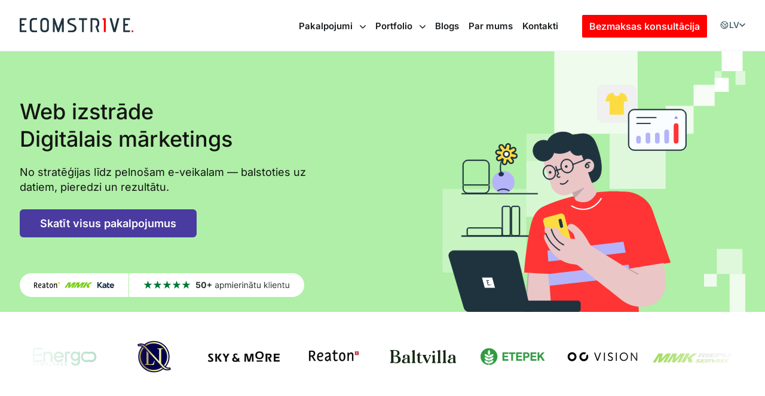

--- FILE ---
content_type: text/html; charset=UTF-8
request_url: https://e-komercija.lv/
body_size: 76804
content:
<!doctype html>

<html class="no-js" lang="lv">

<head><meta charset="utf-8"><script>if(navigator.userAgent.match(/MSIE|Internet Explorer/i)||navigator.userAgent.match(/Trident\/7\..*?rv:11/i)){var href=document.location.href;if(!href.match(/[?&]nowprocket/)){if(href.indexOf("?")==-1){if(href.indexOf("#")==-1){document.location.href=href+"?nowprocket=1"}else{document.location.href=href.replace("#","?nowprocket=1#")}}else{if(href.indexOf("#")==-1){document.location.href=href+"&nowprocket=1"}else{document.location.href=href.replace("#","&nowprocket=1#")}}}}</script><script>(()=>{class RocketLazyLoadScripts{constructor(){this.v="2.0.4",this.userEvents=["keydown","keyup","mousedown","mouseup","mousemove","mouseover","mouseout","touchmove","touchstart","touchend","touchcancel","wheel","click","dblclick","input"],this.attributeEvents=["onblur","onclick","oncontextmenu","ondblclick","onfocus","onmousedown","onmouseenter","onmouseleave","onmousemove","onmouseout","onmouseover","onmouseup","onmousewheel","onscroll","onsubmit"]}async t(){this.i(),this.o(),/iP(ad|hone)/.test(navigator.userAgent)&&this.h(),this.u(),this.l(this),this.m(),this.k(this),this.p(this),this._(),await Promise.all([this.R(),this.L()]),this.lastBreath=Date.now(),this.S(this),this.P(),this.D(),this.O(),this.M(),await this.C(this.delayedScripts.normal),await this.C(this.delayedScripts.defer),await this.C(this.delayedScripts.async),await this.T(),await this.F(),await this.j(),await this.A(),window.dispatchEvent(new Event("rocket-allScriptsLoaded")),this.everythingLoaded=!0,this.lastTouchEnd&&await new Promise(t=>setTimeout(t,500-Date.now()+this.lastTouchEnd)),this.I(),this.H(),this.U(),this.W()}i(){this.CSPIssue=sessionStorage.getItem("rocketCSPIssue"),document.addEventListener("securitypolicyviolation",t=>{this.CSPIssue||"script-src-elem"!==t.violatedDirective||"data"!==t.blockedURI||(this.CSPIssue=!0,sessionStorage.setItem("rocketCSPIssue",!0))},{isRocket:!0})}o(){window.addEventListener("pageshow",t=>{this.persisted=t.persisted,this.realWindowLoadedFired=!0},{isRocket:!0}),window.addEventListener("pagehide",()=>{this.onFirstUserAction=null},{isRocket:!0})}h(){let t;function e(e){t=e}window.addEventListener("touchstart",e,{isRocket:!0}),window.addEventListener("touchend",function i(o){o.changedTouches[0]&&t.changedTouches[0]&&Math.abs(o.changedTouches[0].pageX-t.changedTouches[0].pageX)<10&&Math.abs(o.changedTouches[0].pageY-t.changedTouches[0].pageY)<10&&o.timeStamp-t.timeStamp<200&&(window.removeEventListener("touchstart",e,{isRocket:!0}),window.removeEventListener("touchend",i,{isRocket:!0}),"INPUT"===o.target.tagName&&"text"===o.target.type||(o.target.dispatchEvent(new TouchEvent("touchend",{target:o.target,bubbles:!0})),o.target.dispatchEvent(new MouseEvent("mouseover",{target:o.target,bubbles:!0})),o.target.dispatchEvent(new PointerEvent("click",{target:o.target,bubbles:!0,cancelable:!0,detail:1,clientX:o.changedTouches[0].clientX,clientY:o.changedTouches[0].clientY})),event.preventDefault()))},{isRocket:!0})}q(t){this.userActionTriggered||("mousemove"!==t.type||this.firstMousemoveIgnored?"keyup"===t.type||"mouseover"===t.type||"mouseout"===t.type||(this.userActionTriggered=!0,this.onFirstUserAction&&this.onFirstUserAction()):this.firstMousemoveIgnored=!0),"click"===t.type&&t.preventDefault(),t.stopPropagation(),t.stopImmediatePropagation(),"touchstart"===this.lastEvent&&"touchend"===t.type&&(this.lastTouchEnd=Date.now()),"click"===t.type&&(this.lastTouchEnd=0),this.lastEvent=t.type,t.composedPath&&t.composedPath()[0].getRootNode()instanceof ShadowRoot&&(t.rocketTarget=t.composedPath()[0]),this.savedUserEvents.push(t)}u(){this.savedUserEvents=[],this.userEventHandler=this.q.bind(this),this.userEvents.forEach(t=>window.addEventListener(t,this.userEventHandler,{passive:!1,isRocket:!0})),document.addEventListener("visibilitychange",this.userEventHandler,{isRocket:!0})}U(){this.userEvents.forEach(t=>window.removeEventListener(t,this.userEventHandler,{passive:!1,isRocket:!0})),document.removeEventListener("visibilitychange",this.userEventHandler,{isRocket:!0}),this.savedUserEvents.forEach(t=>{(t.rocketTarget||t.target).dispatchEvent(new window[t.constructor.name](t.type,t))})}m(){const t="return false",e=Array.from(this.attributeEvents,t=>"data-rocket-"+t),i="["+this.attributeEvents.join("],[")+"]",o="[data-rocket-"+this.attributeEvents.join("],[data-rocket-")+"]",s=(e,i,o)=>{o&&o!==t&&(e.setAttribute("data-rocket-"+i,o),e["rocket"+i]=new Function("event",o),e.setAttribute(i,t))};new MutationObserver(t=>{for(const n of t)"attributes"===n.type&&(n.attributeName.startsWith("data-rocket-")||this.everythingLoaded?n.attributeName.startsWith("data-rocket-")&&this.everythingLoaded&&this.N(n.target,n.attributeName.substring(12)):s(n.target,n.attributeName,n.target.getAttribute(n.attributeName))),"childList"===n.type&&n.addedNodes.forEach(t=>{if(t.nodeType===Node.ELEMENT_NODE)if(this.everythingLoaded)for(const i of[t,...t.querySelectorAll(o)])for(const t of i.getAttributeNames())e.includes(t)&&this.N(i,t.substring(12));else for(const e of[t,...t.querySelectorAll(i)])for(const t of e.getAttributeNames())this.attributeEvents.includes(t)&&s(e,t,e.getAttribute(t))})}).observe(document,{subtree:!0,childList:!0,attributeFilter:[...this.attributeEvents,...e]})}I(){this.attributeEvents.forEach(t=>{document.querySelectorAll("[data-rocket-"+t+"]").forEach(e=>{this.N(e,t)})})}N(t,e){const i=t.getAttribute("data-rocket-"+e);i&&(t.setAttribute(e,i),t.removeAttribute("data-rocket-"+e))}k(t){Object.defineProperty(HTMLElement.prototype,"onclick",{get(){return this.rocketonclick||null},set(e){this.rocketonclick=e,this.setAttribute(t.everythingLoaded?"onclick":"data-rocket-onclick","this.rocketonclick(event)")}})}S(t){function e(e,i){let o=e[i];e[i]=null,Object.defineProperty(e,i,{get:()=>o,set(s){t.everythingLoaded?o=s:e["rocket"+i]=o=s}})}e(document,"onreadystatechange"),e(window,"onload"),e(window,"onpageshow");try{Object.defineProperty(document,"readyState",{get:()=>t.rocketReadyState,set(e){t.rocketReadyState=e},configurable:!0}),document.readyState="loading"}catch(t){console.log("WPRocket DJE readyState conflict, bypassing")}}l(t){this.originalAddEventListener=EventTarget.prototype.addEventListener,this.originalRemoveEventListener=EventTarget.prototype.removeEventListener,this.savedEventListeners=[],EventTarget.prototype.addEventListener=function(e,i,o){o&&o.isRocket||!t.B(e,this)&&!t.userEvents.includes(e)||t.B(e,this)&&!t.userActionTriggered||e.startsWith("rocket-")||t.everythingLoaded?t.originalAddEventListener.call(this,e,i,o):(t.savedEventListeners.push({target:this,remove:!1,type:e,func:i,options:o}),"mouseenter"!==e&&"mouseleave"!==e||t.originalAddEventListener.call(this,e,t.savedUserEvents.push,o))},EventTarget.prototype.removeEventListener=function(e,i,o){o&&o.isRocket||!t.B(e,this)&&!t.userEvents.includes(e)||t.B(e,this)&&!t.userActionTriggered||e.startsWith("rocket-")||t.everythingLoaded?t.originalRemoveEventListener.call(this,e,i,o):t.savedEventListeners.push({target:this,remove:!0,type:e,func:i,options:o})}}J(t,e){this.savedEventListeners=this.savedEventListeners.filter(i=>{let o=i.type,s=i.target||window;return e!==o||t!==s||(this.B(o,s)&&(i.type="rocket-"+o),this.$(i),!1)})}H(){EventTarget.prototype.addEventListener=this.originalAddEventListener,EventTarget.prototype.removeEventListener=this.originalRemoveEventListener,this.savedEventListeners.forEach(t=>this.$(t))}$(t){t.remove?this.originalRemoveEventListener.call(t.target,t.type,t.func,t.options):this.originalAddEventListener.call(t.target,t.type,t.func,t.options)}p(t){let e;function i(e){return t.everythingLoaded?e:e.split(" ").map(t=>"load"===t||t.startsWith("load.")?"rocket-jquery-load":t).join(" ")}function o(o){function s(e){const s=o.fn[e];o.fn[e]=o.fn.init.prototype[e]=function(){return this[0]===window&&t.userActionTriggered&&("string"==typeof arguments[0]||arguments[0]instanceof String?arguments[0]=i(arguments[0]):"object"==typeof arguments[0]&&Object.keys(arguments[0]).forEach(t=>{const e=arguments[0][t];delete arguments[0][t],arguments[0][i(t)]=e})),s.apply(this,arguments),this}}if(o&&o.fn&&!t.allJQueries.includes(o)){const e={DOMContentLoaded:[],"rocket-DOMContentLoaded":[]};for(const t in e)document.addEventListener(t,()=>{e[t].forEach(t=>t())},{isRocket:!0});o.fn.ready=o.fn.init.prototype.ready=function(i){function s(){parseInt(o.fn.jquery)>2?setTimeout(()=>i.bind(document)(o)):i.bind(document)(o)}return"function"==typeof i&&(t.realDomReadyFired?!t.userActionTriggered||t.fauxDomReadyFired?s():e["rocket-DOMContentLoaded"].push(s):e.DOMContentLoaded.push(s)),o([])},s("on"),s("one"),s("off"),t.allJQueries.push(o)}e=o}t.allJQueries=[],o(window.jQuery),Object.defineProperty(window,"jQuery",{get:()=>e,set(t){o(t)}})}P(){const t=new Map;document.write=document.writeln=function(e){const i=document.currentScript,o=document.createRange(),s=i.parentElement;let n=t.get(i);void 0===n&&(n=i.nextSibling,t.set(i,n));const c=document.createDocumentFragment();o.setStart(c,0),c.appendChild(o.createContextualFragment(e)),s.insertBefore(c,n)}}async R(){return new Promise(t=>{this.userActionTriggered?t():this.onFirstUserAction=t})}async L(){return new Promise(t=>{document.addEventListener("DOMContentLoaded",()=>{this.realDomReadyFired=!0,t()},{isRocket:!0})})}async j(){return this.realWindowLoadedFired?Promise.resolve():new Promise(t=>{window.addEventListener("load",t,{isRocket:!0})})}M(){this.pendingScripts=[];this.scriptsMutationObserver=new MutationObserver(t=>{for(const e of t)e.addedNodes.forEach(t=>{"SCRIPT"!==t.tagName||t.noModule||t.isWPRocket||this.pendingScripts.push({script:t,promise:new Promise(e=>{const i=()=>{const i=this.pendingScripts.findIndex(e=>e.script===t);i>=0&&this.pendingScripts.splice(i,1),e()};t.addEventListener("load",i,{isRocket:!0}),t.addEventListener("error",i,{isRocket:!0}),setTimeout(i,1e3)})})})}),this.scriptsMutationObserver.observe(document,{childList:!0,subtree:!0})}async F(){await this.X(),this.pendingScripts.length?(await this.pendingScripts[0].promise,await this.F()):this.scriptsMutationObserver.disconnect()}D(){this.delayedScripts={normal:[],async:[],defer:[]},document.querySelectorAll("script[type$=rocketlazyloadscript]").forEach(t=>{t.hasAttribute("data-rocket-src")?t.hasAttribute("async")&&!1!==t.async?this.delayedScripts.async.push(t):t.hasAttribute("defer")&&!1!==t.defer||"module"===t.getAttribute("data-rocket-type")?this.delayedScripts.defer.push(t):this.delayedScripts.normal.push(t):this.delayedScripts.normal.push(t)})}async _(){await this.L();let t=[];document.querySelectorAll("script[type$=rocketlazyloadscript][data-rocket-src]").forEach(e=>{let i=e.getAttribute("data-rocket-src");if(i&&!i.startsWith("data:")){i.startsWith("//")&&(i=location.protocol+i);try{const o=new URL(i).origin;o!==location.origin&&t.push({src:o,crossOrigin:e.crossOrigin||"module"===e.getAttribute("data-rocket-type")})}catch(t){}}}),t=[...new Map(t.map(t=>[JSON.stringify(t),t])).values()],this.Y(t,"preconnect")}async G(t){if(await this.K(),!0!==t.noModule||!("noModule"in HTMLScriptElement.prototype))return new Promise(e=>{let i;function o(){(i||t).setAttribute("data-rocket-status","executed"),e()}try{if(navigator.userAgent.includes("Firefox/")||""===navigator.vendor||this.CSPIssue)i=document.createElement("script"),[...t.attributes].forEach(t=>{let e=t.nodeName;"type"!==e&&("data-rocket-type"===e&&(e="type"),"data-rocket-src"===e&&(e="src"),i.setAttribute(e,t.nodeValue))}),t.text&&(i.text=t.text),t.nonce&&(i.nonce=t.nonce),i.hasAttribute("src")?(i.addEventListener("load",o,{isRocket:!0}),i.addEventListener("error",()=>{i.setAttribute("data-rocket-status","failed-network"),e()},{isRocket:!0}),setTimeout(()=>{i.isConnected||e()},1)):(i.text=t.text,o()),i.isWPRocket=!0,t.parentNode.replaceChild(i,t);else{const i=t.getAttribute("data-rocket-type"),s=t.getAttribute("data-rocket-src");i?(t.type=i,t.removeAttribute("data-rocket-type")):t.removeAttribute("type"),t.addEventListener("load",o,{isRocket:!0}),t.addEventListener("error",i=>{this.CSPIssue&&i.target.src.startsWith("data:")?(console.log("WPRocket: CSP fallback activated"),t.removeAttribute("src"),this.G(t).then(e)):(t.setAttribute("data-rocket-status","failed-network"),e())},{isRocket:!0}),s?(t.fetchPriority="high",t.removeAttribute("data-rocket-src"),t.src=s):t.src="data:text/javascript;base64,"+window.btoa(unescape(encodeURIComponent(t.text)))}}catch(i){t.setAttribute("data-rocket-status","failed-transform"),e()}});t.setAttribute("data-rocket-status","skipped")}async C(t){const e=t.shift();return e?(e.isConnected&&await this.G(e),this.C(t)):Promise.resolve()}O(){this.Y([...this.delayedScripts.normal,...this.delayedScripts.defer,...this.delayedScripts.async],"preload")}Y(t,e){this.trash=this.trash||[];let i=!0;var o=document.createDocumentFragment();t.forEach(t=>{const s=t.getAttribute&&t.getAttribute("data-rocket-src")||t.src;if(s&&!s.startsWith("data:")){const n=document.createElement("link");n.href=s,n.rel=e,"preconnect"!==e&&(n.as="script",n.fetchPriority=i?"high":"low"),t.getAttribute&&"module"===t.getAttribute("data-rocket-type")&&(n.crossOrigin=!0),t.crossOrigin&&(n.crossOrigin=t.crossOrigin),t.integrity&&(n.integrity=t.integrity),t.nonce&&(n.nonce=t.nonce),o.appendChild(n),this.trash.push(n),i=!1}}),document.head.appendChild(o)}W(){this.trash.forEach(t=>t.remove())}async T(){try{document.readyState="interactive"}catch(t){}this.fauxDomReadyFired=!0;try{await this.K(),this.J(document,"readystatechange"),document.dispatchEvent(new Event("rocket-readystatechange")),await this.K(),document.rocketonreadystatechange&&document.rocketonreadystatechange(),await this.K(),this.J(document,"DOMContentLoaded"),document.dispatchEvent(new Event("rocket-DOMContentLoaded")),await this.K(),this.J(window,"DOMContentLoaded"),window.dispatchEvent(new Event("rocket-DOMContentLoaded"))}catch(t){console.error(t)}}async A(){try{document.readyState="complete"}catch(t){}try{await this.K(),this.J(document,"readystatechange"),document.dispatchEvent(new Event("rocket-readystatechange")),await this.K(),document.rocketonreadystatechange&&document.rocketonreadystatechange(),await this.K(),this.J(window,"load"),window.dispatchEvent(new Event("rocket-load")),await this.K(),window.rocketonload&&window.rocketonload(),await this.K(),this.allJQueries.forEach(t=>t(window).trigger("rocket-jquery-load")),await this.K(),this.J(window,"pageshow");const t=new Event("rocket-pageshow");t.persisted=this.persisted,window.dispatchEvent(t),await this.K(),window.rocketonpageshow&&window.rocketonpageshow({persisted:this.persisted})}catch(t){console.error(t)}}async K(){Date.now()-this.lastBreath>45&&(await this.X(),this.lastBreath=Date.now())}async X(){return document.hidden?new Promise(t=>setTimeout(t)):new Promise(t=>requestAnimationFrame(t))}B(t,e){return e===document&&"readystatechange"===t||(e===document&&"DOMContentLoaded"===t||(e===window&&"DOMContentLoaded"===t||(e===window&&"load"===t||e===window&&"pageshow"===t)))}static run(){(new RocketLazyLoadScripts).t()}}RocketLazyLoadScripts.run()})();</script>
	

	<!-- Force IE to use the latest rendering engine available -->
	<meta http-equiv="X-UA-Compatible" content="IE=edge">

	<!-- Mobile Meta -->
	<meta name="viewport" content="width=device-width, initial-scale=1.0">
	<meta class="foundation-mq">

	<!-- If Site Icon isn't set in customizer -->
	
	<meta name='robots' content='index, follow, max-image-preview:large, max-snippet:-1, max-video-preview:-1' />
<link rel="alternate" hreflang="en" href="https://ecomstrive.com/" />
<link rel="alternate" hreflang="lv" href="https://e-komercija.lv/" />
<link rel="alternate" hreflang="x-default" href="https://e-komercija.lv/" />
<script data-minify="1" id="cookieyes" type="text/javascript" src="https://e-komercija.lv/wp-content/cache/min/1/client_data/e0d59076b748e7b353147815/script.js?ver=1768467328" data-rocket-defer defer></script>
	<!-- This site is optimized with the Yoast SEO plugin v26.6 - https://yoast.com/wordpress/plugins/seo/ -->
	<title>eComStrive — Web izstrādes un SEO aģentūra Rīgā</title>
<link data-rocket-prefetch href="https://ecomstrive.com" rel="dns-prefetch">
<link data-rocket-prefetch href="https://www.gstatic.com" rel="dns-prefetch">
<link data-rocket-prefetch href="https://cdn-cookieyes.com" rel="dns-prefetch">
<link data-rocket-prefetch href="https://fonts.googleapis.com" rel="dns-prefetch">
<link data-rocket-prefetch href="https://leadbooster-chat.pipedrive.com" rel="dns-prefetch">
<link data-rocket-prefetch href="https://www.google.com" rel="dns-prefetch">
<link data-rocket-preload as="style" href="https://fonts.googleapis.com/css2?family=Inter%3Awght%40400%3B500%3B600%3B700&#038;ver=6.9&#038;display=swap" rel="preload">
<link href="https://fonts.googleapis.com/css2?family=Inter%3Awght%40400%3B500%3B600%3B700&#038;ver=6.9&#038;display=swap" media="print" onload="this.media=&#039;all&#039;" rel="stylesheet">
<style id="wpr-usedcss">img:is([sizes=auto i],[sizes^="auto," i]){contain-intrinsic-size:3000px 1500px}:where(.wp-block-button__link){border-radius:9999px;box-shadow:none;padding:calc(.667em + 2px) calc(1.333em + 2px);text-decoration:none}:root :where(.wp-block-button .wp-block-button__link.is-style-outline),:root :where(.wp-block-button.is-style-outline>.wp-block-button__link){border:2px solid;padding:.667em 1.333em}:root :where(.wp-block-button .wp-block-button__link.is-style-outline:not(.has-text-color)),:root :where(.wp-block-button.is-style-outline>.wp-block-button__link:not(.has-text-color)){color:currentColor}:root :where(.wp-block-button .wp-block-button__link.is-style-outline:not(.has-background)),:root :where(.wp-block-button.is-style-outline>.wp-block-button__link:not(.has-background)){background-color:initial;background-image:none}:where(.wp-block-calendar table:not(.has-background) th){background:#ddd}:where(.wp-block-columns){margin-bottom:1.75em}:where(.wp-block-columns.has-background){padding:1.25em 2.375em}:where(.wp-block-post-comments input[type=submit]){border:none}:where(.wp-block-cover-image:not(.has-text-color)),:where(.wp-block-cover:not(.has-text-color)){color:#fff}:where(.wp-block-cover-image.is-light:not(.has-text-color)),:where(.wp-block-cover.is-light:not(.has-text-color)){color:#000}:root :where(.wp-block-cover h1:not(.has-text-color)),:root :where(.wp-block-cover h2:not(.has-text-color)),:root :where(.wp-block-cover h3:not(.has-text-color)),:root :where(.wp-block-cover h4:not(.has-text-color)),:root :where(.wp-block-cover h5:not(.has-text-color)),:root :where(.wp-block-cover h6:not(.has-text-color)),:root :where(.wp-block-cover p:not(.has-text-color)){color:inherit}:where(.wp-block-file){margin-bottom:1.5em}:where(.wp-block-file__button){border-radius:2em;display:inline-block;padding:.5em 1em}:where(.wp-block-file__button):where(a):active,:where(.wp-block-file__button):where(a):focus,:where(.wp-block-file__button):where(a):hover,:where(.wp-block-file__button):where(a):visited{box-shadow:none;color:#fff;opacity:.85;text-decoration:none}:where(.wp-block-form-input__input){font-size:1em;margin-bottom:.5em;padding:0 .5em}:where(.wp-block-form-input__input)[type=date],:where(.wp-block-form-input__input)[type=datetime-local],:where(.wp-block-form-input__input)[type=datetime],:where(.wp-block-form-input__input)[type=email],:where(.wp-block-form-input__input)[type=month],:where(.wp-block-form-input__input)[type=number],:where(.wp-block-form-input__input)[type=password],:where(.wp-block-form-input__input)[type=search],:where(.wp-block-form-input__input)[type=tel],:where(.wp-block-form-input__input)[type=text],:where(.wp-block-form-input__input)[type=time],:where(.wp-block-form-input__input)[type=url],:where(.wp-block-form-input__input)[type=week]{border-style:solid;border-width:1px;line-height:2;min-height:2em}:where(.wp-block-group.wp-block-group-is-layout-constrained){position:relative}.wp-block-image>a{display:inline-block}.wp-block-image img{box-sizing:border-box;height:auto;max-width:100%;vertical-align:bottom}@media not (prefers-reduced-motion){.wp-block-image img.hide{visibility:hidden}.wp-block-image img.show{animation:.4s show-content-image}}.wp-block-image[style*=border-radius] img,.wp-block-image[style*=border-radius]>a{border-radius:inherit}.wp-block-image :where(figcaption){margin-bottom:1em;margin-top:.5em}:root :where(.wp-block-image.is-style-rounded img,.wp-block-image .is-style-rounded img){border-radius:9999px}@keyframes show-content-image{0%{visibility:hidden}99%{visibility:hidden}to{visibility:visible}}:where(.wp-block-latest-comments:not([style*=line-height] .wp-block-latest-comments__comment)){line-height:1.1}:where(.wp-block-latest-comments:not([style*=line-height] .wp-block-latest-comments__comment-excerpt p)){line-height:1.8}:root :where(.wp-block-latest-posts.is-grid){padding:0}:root :where(.wp-block-latest-posts.wp-block-latest-posts__list){padding-left:0}ul{box-sizing:border-box}:root :where(.wp-block-list.has-background){padding:1.25em 2.375em}:where(.wp-block-navigation.has-background .wp-block-navigation-item a:not(.wp-element-button)),:where(.wp-block-navigation.has-background .wp-block-navigation-submenu a:not(.wp-element-button)){padding:.5em 1em}:where(.wp-block-navigation .wp-block-navigation__submenu-container .wp-block-navigation-item a:not(.wp-element-button)),:where(.wp-block-navigation .wp-block-navigation__submenu-container .wp-block-navigation-submenu a:not(.wp-element-button)),:where(.wp-block-navigation .wp-block-navigation__submenu-container .wp-block-navigation-submenu button.wp-block-navigation-item__content),:where(.wp-block-navigation .wp-block-navigation__submenu-container .wp-block-pages-list__item button.wp-block-navigation-item__content){padding:.5em 1em}:where(.wp-block-post-comments-form input:not([type=submit])),:where(.wp-block-post-comments-form textarea){border:1px solid #949494;font-family:inherit;font-size:1em}:where(.wp-block-post-comments-form input:where(:not([type=submit]):not([type=checkbox]))),:where(.wp-block-post-comments-form textarea){padding:calc(.667em + 2px)}.wp-block-post-content{display:flow-root}:where(.wp-block-post-excerpt){box-sizing:border-box;margin-bottom:var(--wp--style--block-gap);margin-top:var(--wp--style--block-gap)}:where(.wp-block-preformatted.has-background){padding:1.25em 2.375em}:where(.wp-block-search__button){border:1px solid #ccc;padding:6px 10px}:where(.wp-block-search__input){appearance:none;border:1px solid #949494;flex-grow:1;font-family:inherit;font-size:inherit;font-style:inherit;font-weight:inherit;letter-spacing:inherit;line-height:inherit;margin-left:0;margin-right:0;min-width:3rem;padding:8px;text-decoration:unset!important;text-transform:inherit}:where(.wp-block-search__button-inside .wp-block-search__inside-wrapper){background-color:#fff;border:1px solid #949494;box-sizing:border-box;padding:4px}:where(.wp-block-search__button-inside .wp-block-search__inside-wrapper) .wp-block-search__input{border:none;border-radius:0;padding:0 4px}:where(.wp-block-search__button-inside .wp-block-search__inside-wrapper) .wp-block-search__input:focus{outline:0}:where(.wp-block-search__button-inside .wp-block-search__inside-wrapper) :where(.wp-block-search__button){padding:4px 8px}:root :where(.wp-block-separator.is-style-dots){height:auto;line-height:1;text-align:center}:root :where(.wp-block-separator.is-style-dots):before{color:currentColor;content:"···";font-family:serif;font-size:1.5em;letter-spacing:2em;padding-left:2em}:root :where(.wp-block-site-logo.is-style-rounded){border-radius:9999px}:where(.wp-block-social-links:not(.is-style-logos-only)) .wp-social-link{background-color:#f0f0f0;color:#444}:where(.wp-block-social-links:not(.is-style-logos-only)) .wp-social-link-amazon{background-color:#f90;color:#fff}:where(.wp-block-social-links:not(.is-style-logos-only)) .wp-social-link-bandcamp{background-color:#1ea0c3;color:#fff}:where(.wp-block-social-links:not(.is-style-logos-only)) .wp-social-link-behance{background-color:#0757fe;color:#fff}:where(.wp-block-social-links:not(.is-style-logos-only)) .wp-social-link-bluesky{background-color:#0a7aff;color:#fff}:where(.wp-block-social-links:not(.is-style-logos-only)) .wp-social-link-codepen{background-color:#1e1f26;color:#fff}:where(.wp-block-social-links:not(.is-style-logos-only)) .wp-social-link-deviantart{background-color:#02e49b;color:#fff}:where(.wp-block-social-links:not(.is-style-logos-only)) .wp-social-link-discord{background-color:#5865f2;color:#fff}:where(.wp-block-social-links:not(.is-style-logos-only)) .wp-social-link-dribbble{background-color:#e94c89;color:#fff}:where(.wp-block-social-links:not(.is-style-logos-only)) .wp-social-link-dropbox{background-color:#4280ff;color:#fff}:where(.wp-block-social-links:not(.is-style-logos-only)) .wp-social-link-etsy{background-color:#f45800;color:#fff}:where(.wp-block-social-links:not(.is-style-logos-only)) .wp-social-link-facebook{background-color:#0866ff;color:#fff}:where(.wp-block-social-links:not(.is-style-logos-only)) .wp-social-link-fivehundredpx{background-color:#000;color:#fff}:where(.wp-block-social-links:not(.is-style-logos-only)) .wp-social-link-flickr{background-color:#0461dd;color:#fff}:where(.wp-block-social-links:not(.is-style-logos-only)) .wp-social-link-foursquare{background-color:#e65678;color:#fff}:where(.wp-block-social-links:not(.is-style-logos-only)) .wp-social-link-github{background-color:#24292d;color:#fff}:where(.wp-block-social-links:not(.is-style-logos-only)) .wp-social-link-goodreads{background-color:#eceadd;color:#382110}:where(.wp-block-social-links:not(.is-style-logos-only)) .wp-social-link-google{background-color:#ea4434;color:#fff}:where(.wp-block-social-links:not(.is-style-logos-only)) .wp-social-link-gravatar{background-color:#1d4fc4;color:#fff}:where(.wp-block-social-links:not(.is-style-logos-only)) .wp-social-link-instagram{background-color:#f00075;color:#fff}:where(.wp-block-social-links:not(.is-style-logos-only)) .wp-social-link-lastfm{background-color:#e21b24;color:#fff}:where(.wp-block-social-links:not(.is-style-logos-only)) .wp-social-link-linkedin{background-color:#0d66c2;color:#fff}:where(.wp-block-social-links:not(.is-style-logos-only)) .wp-social-link-mastodon{background-color:#3288d4;color:#fff}:where(.wp-block-social-links:not(.is-style-logos-only)) .wp-social-link-medium{background-color:#000;color:#fff}:where(.wp-block-social-links:not(.is-style-logos-only)) .wp-social-link-meetup{background-color:#f6405f;color:#fff}:where(.wp-block-social-links:not(.is-style-logos-only)) .wp-social-link-patreon{background-color:#000;color:#fff}:where(.wp-block-social-links:not(.is-style-logos-only)) .wp-social-link-pinterest{background-color:#e60122;color:#fff}:where(.wp-block-social-links:not(.is-style-logos-only)) .wp-social-link-pocket{background-color:#ef4155;color:#fff}:where(.wp-block-social-links:not(.is-style-logos-only)) .wp-social-link-reddit{background-color:#ff4500;color:#fff}:where(.wp-block-social-links:not(.is-style-logos-only)) .wp-social-link-skype{background-color:#0478d7;color:#fff}:where(.wp-block-social-links:not(.is-style-logos-only)) .wp-social-link-snapchat{background-color:#fefc00;color:#fff;stroke:#000}:where(.wp-block-social-links:not(.is-style-logos-only)) .wp-social-link-soundcloud{background-color:#ff5600;color:#fff}:where(.wp-block-social-links:not(.is-style-logos-only)) .wp-social-link-spotify{background-color:#1bd760;color:#fff}:where(.wp-block-social-links:not(.is-style-logos-only)) .wp-social-link-telegram{background-color:#2aabee;color:#fff}:where(.wp-block-social-links:not(.is-style-logos-only)) .wp-social-link-threads{background-color:#000;color:#fff}:where(.wp-block-social-links:not(.is-style-logos-only)) .wp-social-link-tiktok{background-color:#000;color:#fff}:where(.wp-block-social-links:not(.is-style-logos-only)) .wp-social-link-tumblr{background-color:#011835;color:#fff}:where(.wp-block-social-links:not(.is-style-logos-only)) .wp-social-link-twitch{background-color:#6440a4;color:#fff}:where(.wp-block-social-links:not(.is-style-logos-only)) .wp-social-link-twitter{background-color:#1da1f2;color:#fff}:where(.wp-block-social-links:not(.is-style-logos-only)) .wp-social-link-vimeo{background-color:#1eb7ea;color:#fff}:where(.wp-block-social-links:not(.is-style-logos-only)) .wp-social-link-vk{background-color:#4680c2;color:#fff}:where(.wp-block-social-links:not(.is-style-logos-only)) .wp-social-link-wordpress{background-color:#3499cd;color:#fff}:where(.wp-block-social-links:not(.is-style-logos-only)) .wp-social-link-whatsapp{background-color:#25d366;color:#fff}:where(.wp-block-social-links:not(.is-style-logos-only)) .wp-social-link-x{background-color:#000;color:#fff}:where(.wp-block-social-links:not(.is-style-logos-only)) .wp-social-link-yelp{background-color:#d32422;color:#fff}:where(.wp-block-social-links:not(.is-style-logos-only)) .wp-social-link-youtube{background-color:red;color:#fff}:where(.wp-block-social-links.is-style-logos-only) .wp-social-link{background:0 0}:where(.wp-block-social-links.is-style-logos-only) .wp-social-link svg{height:1.25em;width:1.25em}:where(.wp-block-social-links.is-style-logos-only) .wp-social-link-amazon{color:#f90}:where(.wp-block-social-links.is-style-logos-only) .wp-social-link-bandcamp{color:#1ea0c3}:where(.wp-block-social-links.is-style-logos-only) .wp-social-link-behance{color:#0757fe}:where(.wp-block-social-links.is-style-logos-only) .wp-social-link-bluesky{color:#0a7aff}:where(.wp-block-social-links.is-style-logos-only) .wp-social-link-codepen{color:#1e1f26}:where(.wp-block-social-links.is-style-logos-only) .wp-social-link-deviantart{color:#02e49b}:where(.wp-block-social-links.is-style-logos-only) .wp-social-link-discord{color:#5865f2}:where(.wp-block-social-links.is-style-logos-only) .wp-social-link-dribbble{color:#e94c89}:where(.wp-block-social-links.is-style-logos-only) .wp-social-link-dropbox{color:#4280ff}:where(.wp-block-social-links.is-style-logos-only) .wp-social-link-etsy{color:#f45800}:where(.wp-block-social-links.is-style-logos-only) .wp-social-link-facebook{color:#0866ff}:where(.wp-block-social-links.is-style-logos-only) .wp-social-link-fivehundredpx{color:#000}:where(.wp-block-social-links.is-style-logos-only) .wp-social-link-flickr{color:#0461dd}:where(.wp-block-social-links.is-style-logos-only) .wp-social-link-foursquare{color:#e65678}:where(.wp-block-social-links.is-style-logos-only) .wp-social-link-github{color:#24292d}:where(.wp-block-social-links.is-style-logos-only) .wp-social-link-goodreads{color:#382110}:where(.wp-block-social-links.is-style-logos-only) .wp-social-link-google{color:#ea4434}:where(.wp-block-social-links.is-style-logos-only) .wp-social-link-gravatar{color:#1d4fc4}:where(.wp-block-social-links.is-style-logos-only) .wp-social-link-instagram{color:#f00075}:where(.wp-block-social-links.is-style-logos-only) .wp-social-link-lastfm{color:#e21b24}:where(.wp-block-social-links.is-style-logos-only) .wp-social-link-linkedin{color:#0d66c2}:where(.wp-block-social-links.is-style-logos-only) .wp-social-link-mastodon{color:#3288d4}:where(.wp-block-social-links.is-style-logos-only) .wp-social-link-medium{color:#000}:where(.wp-block-social-links.is-style-logos-only) .wp-social-link-meetup{color:#f6405f}:where(.wp-block-social-links.is-style-logos-only) .wp-social-link-patreon{color:#000}:where(.wp-block-social-links.is-style-logos-only) .wp-social-link-pinterest{color:#e60122}:where(.wp-block-social-links.is-style-logos-only) .wp-social-link-pocket{color:#ef4155}:where(.wp-block-social-links.is-style-logos-only) .wp-social-link-reddit{color:#ff4500}:where(.wp-block-social-links.is-style-logos-only) .wp-social-link-skype{color:#0478d7}:where(.wp-block-social-links.is-style-logos-only) .wp-social-link-snapchat{color:#fff;stroke:#000}:where(.wp-block-social-links.is-style-logos-only) .wp-social-link-soundcloud{color:#ff5600}:where(.wp-block-social-links.is-style-logos-only) .wp-social-link-spotify{color:#1bd760}:where(.wp-block-social-links.is-style-logos-only) .wp-social-link-telegram{color:#2aabee}:where(.wp-block-social-links.is-style-logos-only) .wp-social-link-threads{color:#000}:where(.wp-block-social-links.is-style-logos-only) .wp-social-link-tiktok{color:#000}:where(.wp-block-social-links.is-style-logos-only) .wp-social-link-tumblr{color:#011835}:where(.wp-block-social-links.is-style-logos-only) .wp-social-link-twitch{color:#6440a4}:where(.wp-block-social-links.is-style-logos-only) .wp-social-link-twitter{color:#1da1f2}:where(.wp-block-social-links.is-style-logos-only) .wp-social-link-vimeo{color:#1eb7ea}:where(.wp-block-social-links.is-style-logos-only) .wp-social-link-vk{color:#4680c2}:where(.wp-block-social-links.is-style-logos-only) .wp-social-link-whatsapp{color:#25d366}:where(.wp-block-social-links.is-style-logos-only) .wp-social-link-wordpress{color:#3499cd}:where(.wp-block-social-links.is-style-logos-only) .wp-social-link-x{color:#000}:where(.wp-block-social-links.is-style-logos-only) .wp-social-link-yelp{color:#d32422}:where(.wp-block-social-links.is-style-logos-only) .wp-social-link-youtube{color:red}:root :where(.wp-block-social-links .wp-social-link a){padding:.25em}:root :where(.wp-block-social-links.is-style-logos-only .wp-social-link a){padding:0}:root :where(.wp-block-social-links.is-style-pill-shape .wp-social-link a){padding-left:.6666666667em;padding-right:.6666666667em}:root :where(.wp-block-tag-cloud.is-style-outline){display:flex;flex-wrap:wrap;gap:1ch}:root :where(.wp-block-tag-cloud.is-style-outline a){border:1px solid;font-size:unset!important;margin-right:0;padding:1ch 2ch;text-decoration:none!important}:root :where(.wp-block-table-of-contents){box-sizing:border-box}:where(.wp-block-term-description){box-sizing:border-box;margin-bottom:var(--wp--style--block-gap);margin-top:var(--wp--style--block-gap)}:where(pre.wp-block-verse){font-family:inherit}:root{--wp-block-synced-color:#7a00df;--wp-block-synced-color--rgb:122,0,223;--wp-bound-block-color:var(--wp-block-synced-color);--wp-editor-canvas-background:#ddd;--wp-admin-theme-color:#007cba;--wp-admin-theme-color--rgb:0,124,186;--wp-admin-theme-color-darker-10:#006ba1;--wp-admin-theme-color-darker-10--rgb:0,107,160.5;--wp-admin-theme-color-darker-20:#005a87;--wp-admin-theme-color-darker-20--rgb:0,90,135;--wp-admin-border-width-focus:2px}@media (min-resolution:192dpi){:root{--wp-admin-border-width-focus:1.5px}}:root{--wp--preset--font-size--normal:16px;--wp--preset--font-size--huge:42px}html :where(.has-border-color){border-style:solid}html :where([style*=border-top-color]){border-top-style:solid}html :where([style*=border-right-color]){border-right-style:solid}html :where([style*=border-bottom-color]){border-bottom-style:solid}html :where([style*=border-left-color]){border-left-style:solid}html :where([style*=border-width]){border-style:solid}html :where([style*=border-top-width]){border-top-style:solid}html :where([style*=border-right-width]){border-right-style:solid}html :where([style*=border-bottom-width]){border-bottom-style:solid}html :where([style*=border-left-width]){border-left-style:solid}html :where(img[class*=wp-image-]){height:auto;max-width:100%}:where(figure){margin:0 0 1em}html :where(.is-position-sticky){--wp-admin--admin-bar--position-offset:var(--wp-admin--admin-bar--height,0px)}@media screen and (max-width:600px){html :where(.is-position-sticky){--wp-admin--admin-bar--position-offset:0px}}:root :where(p.has-background){padding:1.25em 2.375em}:where(p.has-text-color:not(.has-link-color)) a{color:inherit}:root{--wp--preset--aspect-ratio--square:1;--wp--preset--aspect-ratio--4-3:4/3;--wp--preset--aspect-ratio--3-4:3/4;--wp--preset--aspect-ratio--3-2:3/2;--wp--preset--aspect-ratio--2-3:2/3;--wp--preset--aspect-ratio--16-9:16/9;--wp--preset--aspect-ratio--9-16:9/16;--wp--preset--color--black:#000000;--wp--preset--color--cyan-bluish-gray:#abb8c3;--wp--preset--color--white:#ffffff;--wp--preset--color--pale-pink:#f78da7;--wp--preset--color--vivid-red:#cf2e2e;--wp--preset--color--luminous-vivid-orange:#ff6900;--wp--preset--color--luminous-vivid-amber:#fcb900;--wp--preset--color--light-green-cyan:#7bdcb5;--wp--preset--color--vivid-green-cyan:#00d084;--wp--preset--color--pale-cyan-blue:#8ed1fc;--wp--preset--color--vivid-cyan-blue:#0693e3;--wp--preset--color--vivid-purple:#9b51e0;--wp--preset--gradient--vivid-cyan-blue-to-vivid-purple:linear-gradient(135deg,rgb(6, 147, 227) 0%,rgb(155, 81, 224) 100%);--wp--preset--gradient--light-green-cyan-to-vivid-green-cyan:linear-gradient(135deg,rgb(122, 220, 180) 0%,rgb(0, 208, 130) 100%);--wp--preset--gradient--luminous-vivid-amber-to-luminous-vivid-orange:linear-gradient(135deg,rgb(252, 185, 0) 0%,rgb(255, 105, 0) 100%);--wp--preset--gradient--luminous-vivid-orange-to-vivid-red:linear-gradient(135deg,rgb(255, 105, 0) 0%,rgb(207, 46, 46) 100%);--wp--preset--gradient--very-light-gray-to-cyan-bluish-gray:linear-gradient(135deg,rgb(238, 238, 238) 0%,rgb(169, 184, 195) 100%);--wp--preset--gradient--cool-to-warm-spectrum:linear-gradient(135deg,rgb(74, 234, 220) 0%,rgb(151, 120, 209) 20%,rgb(207, 42, 186) 40%,rgb(238, 44, 130) 60%,rgb(251, 105, 98) 80%,rgb(254, 248, 76) 100%);--wp--preset--gradient--blush-light-purple:linear-gradient(135deg,rgb(255, 206, 236) 0%,rgb(152, 150, 240) 100%);--wp--preset--gradient--blush-bordeaux:linear-gradient(135deg,rgb(254, 205, 165) 0%,rgb(254, 45, 45) 50%,rgb(107, 0, 62) 100%);--wp--preset--gradient--luminous-dusk:linear-gradient(135deg,rgb(255, 203, 112) 0%,rgb(199, 81, 192) 50%,rgb(65, 88, 208) 100%);--wp--preset--gradient--pale-ocean:linear-gradient(135deg,rgb(255, 245, 203) 0%,rgb(182, 227, 212) 50%,rgb(51, 167, 181) 100%);--wp--preset--gradient--electric-grass:linear-gradient(135deg,rgb(202, 248, 128) 0%,rgb(113, 206, 126) 100%);--wp--preset--gradient--midnight:linear-gradient(135deg,rgb(2, 3, 129) 0%,rgb(40, 116, 252) 100%);--wp--preset--font-size--small:13px;--wp--preset--font-size--medium:20px;--wp--preset--font-size--large:36px;--wp--preset--font-size--x-large:42px;--wp--preset--spacing--20:0.44rem;--wp--preset--spacing--30:0.67rem;--wp--preset--spacing--40:1rem;--wp--preset--spacing--50:1.5rem;--wp--preset--spacing--60:2.25rem;--wp--preset--spacing--70:3.38rem;--wp--preset--spacing--80:5.06rem;--wp--preset--shadow--natural:6px 6px 9px rgba(0, 0, 0, .2);--wp--preset--shadow--deep:12px 12px 50px rgba(0, 0, 0, .4);--wp--preset--shadow--sharp:6px 6px 0px rgba(0, 0, 0, .2);--wp--preset--shadow--outlined:6px 6px 0px -3px rgb(255, 255, 255),6px 6px rgb(0, 0, 0);--wp--preset--shadow--crisp:6px 6px 0px rgb(0, 0, 0)}:where(.is-layout-flex){gap:.5em}:where(.is-layout-grid){gap:.5em}:where(.wp-block-columns.is-layout-flex){gap:2em}:where(.wp-block-columns.is-layout-grid){gap:2em}:where(.wp-block-post-template.is-layout-flex){gap:1.25em}:where(.wp-block-post-template.is-layout-grid){gap:1.25em}.wp-block-ht-block-toc .ht_toc_placeholder{font-size:18px}.wp-block-ht-block-toc .htoc__toggle{background:#fff;border-radius:2px;cursor:pointer;line-height:1em;margin-left:15px;padding:8px;position:relative}.wp-block-ht-block-toc .htoc__toggle svg{display:inline-flex}.wp-block-ht-block-toc .ht_toc_list ul{list-style-position:inside!important;margin:0!important;padding:0!important}.wp-block-ht-block-toc .ht_toc_list ul ul{margin:.5em 0 .5em 1em!important;padding:0!important}.wp-block-ht-block-toc .ht_toc_list ul li{margin-bottom:.5em!important}.wp-block-ht-block-toc .ht_toc_list ul li:last-child{margin-bottom:0!important}.wp-block-ht-block-toc .ht_toc_list ul{list-style-type:disc!important}.wp-block-ht-block-toc .ht_toc_list_sub{margin:5px 0}.wp-block-ht-block-toc[data-htoc-scrollspy=true]{margin-bottom:20px;margin-top:20px;max-height:calc(100vh - 40px);overflow-y:auto;position:sticky;scroll-behavior:smooth;top:var(--htoc-sticky-top,20px);z-index:var(--htoc-z-index,100)}@media(max-width:768px){.wp-block-ht-block-toc[data-htoc-scrollspy=true]{position:relative;top:auto}}.wp-block-ht-block-toc[data-htoc-scrollspy=true] .ht_toc_list li a{border-radius:4px;color:inherit;display:block;padding:.5rem;text-decoration:none;transition:background-color .15s ease-in-out,color .15s ease-in-out,opacity .15s ease-in-out}.wp-block-ht-block-toc[data-htoc-scrollspy=true] .ht_toc_list li a:focus{outline:2px solid var(--wp--preset--color--primary,#0073aa);outline-offset:2px}.wp-block-ht-block-toc[data-htoc-scrollspy=true] .ht_toc_list li a:hover{background:var(--kb-toc-background-hover,var(--wp--preset--color--primary,var(--wp--preset--color--contrast,rgba(0,0,0,.05))));color:var(--kb-toc-text-hover,var(--wp--preset--color--base,currentColor));text-decoration:none}.wp-block-ht-block-toc[data-htoc-scrollspy=true] .ht_toc_list li.active>a{background:var(--kb-toc-primary,var(--wp--preset--color--primary,var(--wp--preset--color--contrast,currentColor)));color:var(--kb-toc-text,var(--wp--preset--color--base,#fff));font-weight:600;text-decoration:none}.wp-block-ht-block-toc[data-htoc-scrollspy=true] .ht_toc_list li.active>a:hover{background:var(--kb-toc-primary-hover,var(--kb-toc-primary,var(--wp--preset--color--primary,var(--wp--preset--color--contrast,currentColor))));color:var(--kb-toc-text-hover,var(--kb-toc-text,var(--wp--preset--color--base,#fff)))}.wp-block-ht-block-toc[data-htoc-scrollspy=true] .ht_toc_list li.active>ul{display:block;opacity:1;visibility:visible}.wp-block-ht-block-toc[data-htoc-scrollspy=true] .ht_toc_list li ul li.active>a{background:var(--kb-toc-primary,var(--wp--preset--color--primary,var(--wp--preset--color--contrast,currentColor)));color:var(--kb-toc-text,var(--wp--preset--color--base,#fff))}.wp-block-ht-block-toc[data-htoc-scrollspy=true] .ht_toc_list li ul li.active>a:hover{background:var(--kb-toc-primary-hover,var(--kb-toc-primary,var(--wp--preset--color--primary,var(--wp--preset--color--contrast,currentColor))));color:var(--kb-toc-text-hover,var(--kb-toc-text,var(--wp--preset--color--base,#fff)))}.wp-block-ht-block-toc[data-htoc-scrollspy=true][data-htoc-auto-collapse=true] .ht_toc_list li ul{display:none!important;margin:.5em 0 .5em 1em!important;opacity:0!important;padding:0!important;transition:opacity .3s ease-in-out,visibility .3s ease-in-out;visibility:hidden!important}.wp-block-ht-block-toc[data-htoc-scrollspy=true][data-htoc-auto-collapse=true] .ht_toc_list li.active>ul{display:block!important;margin:.5em 0 .5em 1em!important;opacity:1!important;padding:0!important;transition:opacity .3s ease-in-out,visibility .3s ease-in-out;visibility:visible!important}.wp-block-ht-block-toc[data-htoc-auto-collapse=true]:not([data-htoc-scrollspy=true]) .ht_toc_list li ul{display:none!important;margin:.5em 0 .5em 1em!important;opacity:0!important;padding:0!important;transition:opacity .3s ease-in-out,visibility .3s ease-in-out;visibility:hidden!important}.wp-block-ht-block-toc[data-htoc-auto-collapse=true]:not([data-htoc-scrollspy=true]) .ht_toc_list li.active>ul{display:block!important;margin:.5em 0 .5em 1em!important;opacity:1!important;padding:0!important;transition:opacity .3s ease-in-out,visibility .3s ease-in-out;visibility:visible!important}.wp-block-ht-block-toc[data-htoc-scrollspy=true] .ht_toc_list li a,.wp-block-ht-block-toc[data-htoc-scrollspy=true] ul li a{font-size:var(--kb-toc-font-size,inherit)!important}.xdsoft_datetimepicker{box-shadow:0 5px 15px -5px rgba(0,0,0,.506);background:#fff;border-bottom:1px solid #bbb;border-left:1px solid #ccc;border-right:1px solid #ccc;border-top:1px solid #ccc;color:#333;font-family:"Helvetica Neue",Helvetica,Arial,sans-serif;padding:8px;padding-left:0;padding-top:2px;position:absolute;z-index:9999;-moz-box-sizing:border-box;box-sizing:border-box;display:none}.xdsoft_datetimepicker.xdsoft_rtl{padding:8px 0 8px 8px}.xdsoft_datetimepicker iframe{position:absolute;left:0;top:0;width:75px;height:210px;background:0 0;border:0}.xdsoft_datetimepicker button{border:none!important}.xdsoft_noselect{-webkit-touch-callout:none;-webkit-user-select:none;-khtml-user-select:none;-moz-user-select:none;-ms-user-select:none;-o-user-select:none;user-select:none}.xdsoft_noselect::selection{background:0 0}.xdsoft_noselect::-moz-selection{background:0 0}.xdsoft_datetimepicker.xdsoft_inline{display:inline-block;position:static;box-shadow:none}.xdsoft_datetimepicker *{-moz-box-sizing:border-box;box-sizing:border-box;padding:0;margin:0}.xdsoft_datetimepicker .xdsoft_datepicker,.xdsoft_datetimepicker .xdsoft_timepicker{display:none}.xdsoft_datetimepicker .xdsoft_datepicker.active,.xdsoft_datetimepicker .xdsoft_timepicker.active{display:block}.xdsoft_datetimepicker .xdsoft_datepicker{width:224px;float:left;margin-left:8px}.xdsoft_datetimepicker.xdsoft_rtl .xdsoft_datepicker{float:right;margin-right:8px;margin-left:0}.xdsoft_datetimepicker.xdsoft_showweeks .xdsoft_datepicker{width:256px}.xdsoft_datetimepicker .xdsoft_timepicker{width:58px;float:left;text-align:center;margin-left:8px;margin-top:0}.xdsoft_datetimepicker.xdsoft_rtl .xdsoft_timepicker{float:right;margin-right:8px;margin-left:0}.xdsoft_datetimepicker .xdsoft_datepicker.active+.xdsoft_timepicker{margin-top:8px;margin-bottom:3px}.xdsoft_datetimepicker .xdsoft_monthpicker{position:relative;text-align:center}.xdsoft_datetimepicker .xdsoft_label i,.xdsoft_datetimepicker .xdsoft_next,.xdsoft_datetimepicker .xdsoft_prev,.xdsoft_datetimepicker .xdsoft_today_button{background-image:url([data-uri])}.xdsoft_datetimepicker .xdsoft_label i{opacity:.5;background-position:-92px -19px;display:inline-block;width:9px;height:20px;vertical-align:middle}.xdsoft_datetimepicker .xdsoft_prev{float:left;background-position:-20px 0}.xdsoft_datetimepicker .xdsoft_today_button{float:left;background-position:-70px 0;margin-left:5px}.xdsoft_datetimepicker .xdsoft_next{float:right;background-position:0 0}.xdsoft_datetimepicker .xdsoft_next,.xdsoft_datetimepicker .xdsoft_prev,.xdsoft_datetimepicker .xdsoft_today_button{background-color:transparent;background-repeat:no-repeat;border:0;cursor:pointer;display:block;height:30px;opacity:.5;-ms-filter:"alpha(opacity=50)";outline:0;overflow:hidden;padding:0;position:relative;text-indent:100%;white-space:nowrap;width:20px;min-width:0}.xdsoft_datetimepicker .xdsoft_timepicker .xdsoft_next,.xdsoft_datetimepicker .xdsoft_timepicker .xdsoft_prev{float:none;background-position:-40px -15px;height:15px;width:30px;display:block;margin-left:14px;margin-top:7px}.xdsoft_datetimepicker.xdsoft_rtl .xdsoft_timepicker .xdsoft_next,.xdsoft_datetimepicker.xdsoft_rtl .xdsoft_timepicker .xdsoft_prev{float:none;margin-left:0;margin-right:14px}.xdsoft_datetimepicker .xdsoft_timepicker .xdsoft_prev{background-position:-40px 0;margin-bottom:7px;margin-top:0}.xdsoft_datetimepicker .xdsoft_timepicker .xdsoft_time_box{height:151px;overflow:hidden;border-bottom:1px solid #ddd}.xdsoft_datetimepicker .xdsoft_timepicker .xdsoft_time_box>div>div{background:#f5f5f5;border-top:1px solid #ddd;color:#666;font-size:12px;text-align:center;border-collapse:collapse;cursor:pointer;border-bottom-width:0;height:25px;line-height:25px}.xdsoft_datetimepicker .xdsoft_timepicker .xdsoft_time_box>div>div:first-child{border-top-width:0}.xdsoft_datetimepicker .xdsoft_next:hover,.xdsoft_datetimepicker .xdsoft_prev:hover,.xdsoft_datetimepicker .xdsoft_today_button:hover{opacity:1;-ms-filter:"alpha(opacity=100)"}.xdsoft_datetimepicker .xdsoft_label{display:inline;position:relative;z-index:9999;margin:0;padding:5px 3px;font-size:14px;line-height:20px;font-weight:700;background-color:#fff;float:left;width:182px;text-align:center;cursor:pointer}.xdsoft_datetimepicker .xdsoft_label:hover>span{text-decoration:underline}.xdsoft_datetimepicker .xdsoft_label:hover i{opacity:1}.xdsoft_datetimepicker .xdsoft_label>.xdsoft_select{border:1px solid #ccc;position:absolute;right:0;top:30px;z-index:101;display:none;background:#fff;max-height:160px;overflow-y:hidden}.xdsoft_datetimepicker .xdsoft_label>.xdsoft_select.xdsoft_monthselect{right:-7px}.xdsoft_datetimepicker .xdsoft_label>.xdsoft_select.xdsoft_yearselect{right:2px}.xdsoft_datetimepicker .xdsoft_label>.xdsoft_select>div>.xdsoft_option:hover{color:#fff;background:#ff8000}.xdsoft_datetimepicker .xdsoft_label>.xdsoft_select>div>.xdsoft_option{padding:2px 10px 2px 5px;text-decoration:none!important}.xdsoft_datetimepicker .xdsoft_label>.xdsoft_select>div>.xdsoft_option.xdsoft_current{background:#3af;box-shadow:#178fe5 0 1px 3px 0 inset;color:#fff;font-weight:700}.xdsoft_datetimepicker .xdsoft_month{width:100px;text-align:right}.xdsoft_datetimepicker .xdsoft_calendar{clear:both}.xdsoft_datetimepicker .xdsoft_year{width:48px;margin-left:5px}.xdsoft_datetimepicker .xdsoft_calendar table{border-collapse:collapse;width:100%}.xdsoft_datetimepicker .xdsoft_calendar td>div{padding-right:5px}.xdsoft_datetimepicker .xdsoft_calendar th{height:25px}.xdsoft_datetimepicker .xdsoft_calendar td,.xdsoft_datetimepicker .xdsoft_calendar th{width:14.2857142%;background:#f5f5f5;border:1px solid #ddd;color:#666;font-size:12px;text-align:right;vertical-align:middle;padding:0;border-collapse:collapse;cursor:pointer;height:25px}.xdsoft_datetimepicker.xdsoft_showweeks .xdsoft_calendar td,.xdsoft_datetimepicker.xdsoft_showweeks .xdsoft_calendar th{width:12.5%}.xdsoft_datetimepicker .xdsoft_calendar th{background:#f1f1f1}.xdsoft_datetimepicker .xdsoft_calendar td.xdsoft_today{color:#3af}.xdsoft_datetimepicker .xdsoft_calendar td.xdsoft_highlighted_default{background:#ffe9d2;box-shadow:#ffb871 0 1px 4px 0 inset;color:#000}.xdsoft_datetimepicker .xdsoft_calendar td.xdsoft_current,.xdsoft_datetimepicker .xdsoft_timepicker .xdsoft_time_box>div>div.xdsoft_current{background:#3af;box-shadow:#178fe5 0 1px 3px 0 inset;color:#fff;font-weight:700}.xdsoft_datetimepicker .xdsoft_calendar td.xdsoft_disabled,.xdsoft_datetimepicker .xdsoft_calendar td.xdsoft_other_month,.xdsoft_datetimepicker .xdsoft_time_box>div>div.xdsoft_disabled{opacity:.5;-ms-filter:"alpha(opacity=50)";cursor:default}.xdsoft_datetimepicker .xdsoft_calendar td.xdsoft_other_month.xdsoft_disabled{opacity:.2;-ms-filter:"alpha(opacity=20)"}.xdsoft_datetimepicker .xdsoft_calendar td:hover,.xdsoft_datetimepicker .xdsoft_timepicker .xdsoft_time_box>div>div:hover{color:#fff!important;background:#ff8000!important;box-shadow:none!important}.xdsoft_datetimepicker .xdsoft_calendar td.xdsoft_current.xdsoft_disabled:hover,.xdsoft_datetimepicker .xdsoft_timepicker .xdsoft_time_box>div>div.xdsoft_current.xdsoft_disabled:hover{background:#3af!important;box-shadow:#178fe5 0 1px 3px 0 inset!important;color:#fff!important}.xdsoft_datetimepicker .xdsoft_calendar td.xdsoft_disabled:hover,.xdsoft_datetimepicker .xdsoft_timepicker .xdsoft_time_box>div>div.xdsoft_disabled:hover{color:inherit!important;background:inherit!important;box-shadow:inherit!important}.xdsoft_datetimepicker .xdsoft_calendar th{font-weight:700;text-align:center;color:#999;cursor:default}.xdsoft_datetimepicker .xdsoft_copyright{color:#ccc!important;font-size:10px;clear:both;float:none;margin-left:8px}.xdsoft_datetimepicker .xdsoft_copyright a{color:#eee!important}.xdsoft_datetimepicker .xdsoft_copyright a:hover{color:#aaa!important}.xdsoft_time_box{position:relative;border:1px solid #ccc}.xdsoft_scrollbar>.xdsoft_scroller{background:#ccc!important;height:20px;border-radius:3px}.xdsoft_scrollbar{position:absolute;width:7px;right:0;top:0;bottom:0;cursor:pointer}.xdsoft_datetimepicker.xdsoft_rtl .xdsoft_scrollbar{left:0;right:auto}.xdsoft_scroller_box{position:relative}.xdsoft_datetimepicker .xdsoft_save_selected{display:block;border:1px solid #ddd!important;margin-top:5px;width:100%;color:#454551;font-size:13px}.xdsoft_datetimepicker .blue-gradient-button{font-family:museo-sans,"Book Antiqua",sans-serif;font-size:12px;font-weight:300;color:#82878c;height:28px;position:relative;padding:4px 17px 4px 33px;border:1px solid #d7d8da;background:-moz-linear-gradient(top,#fff 0,#f4f8fa 73%);background:-webkit-gradient(linear,left top,left bottom,color-stop(0,#fff),color-stop(73%,#f4f8fa));background:-webkit-linear-gradient(top,#fff 0,#f4f8fa 73%);background:-o-linear-gradient(top,#fff 0,#f4f8fa 73%);background:-ms-linear-gradient(top,#fff 0,#f4f8fa 73%);background:linear-gradient(to bottom,#fff 0,#f4f8fa 73%)}.xdsoft_datetimepicker .blue-gradient-button:focus,.xdsoft_datetimepicker .blue-gradient-button:focus span,.xdsoft_datetimepicker .blue-gradient-button:hover,.xdsoft_datetimepicker .blue-gradient-button:hover span{color:#454551;background:-moz-linear-gradient(top,#f4f8fa 0,#fff 73%);background:-webkit-gradient(linear,left top,left bottom,color-stop(0,#f4f8fa),color-stop(73%,#fff));background:-webkit-linear-gradient(top,#f4f8fa 0,#fff 73%);background:-o-linear-gradient(top,#f4f8fa 0,#fff 73%);background:-ms-linear-gradient(top,#f4f8fa 0,#fff 73%);background:linear-gradient(to bottom,#f4f8fa 0,#fff 73%)}.wpProQuiz_questionListItem label{display:inline;font-weight:400;margin:0}.dashicons-color-picker:before{content:"\f131"}.dashicons-editor-paragraph:before{content:"\f476"}.dashicons-editor-paste-text:before{content:"\f217"}.dashicons-editor-paste-word:before{content:"\f216"}:root{--ld-spacer-0:0.25rem;--ld-spacer-1:0.5rem;--ld-spacer-2:0.75rem;--ld-spacer-3:1rem;--ld-spacer-4:1.25rem;--ld-spacer-5:1.5rem;--ld-spacer-6:2rem;--ld-spacer-7:2.25rem;--ld-spacer-8:2.5rem;--ld-spacer-9:3rem;--ld-spacer-10:3.5rem;--ld-spacer-11:4rem;--ld-spacer-12:5rem;--ld-spacer-13:6rem;--ld-spacer-14:8rem;--ld-spacer-fixed-0:4px;--ld-spacer-fixed-1:8px;--ld-spacer-fixed-2:12px;--ld-spacer-fixed-3:16px;--ld-spacer-fixed-4:20px;--ld-spacer-fixed-5:24px;--ld-spacer-fixed-6:32px;--ld-spacer-fixed-7:36px;--ld-spacer-fixed-8:40px;--ld-spacer-fixed-9:48px;--ld-spacer-fixed-10:56px;--ld-spacer-fixed-11:64px;--ld-spacer-fixed-12:80px;--ld-spacer-fixed-13:96px;--ld-spacer-fixed-14:128px;--ld-radius:4px;--ld-color-primitives-blue-100:#f3f8ff;--ld-color-primitives-blue-150:#d6defb;--ld-color-primitives-blue-175:#b6c7f7;--ld-color-primitives-blue-200:#98acf5;--ld-color-primitives-blue-500:#235af3;--ld-color-primitives-blue-800:#0e2a90;--ld-color-primitives-green-100:#eef7f1;--ld-color-primitives-green-250:#7cd09d;--ld-color-primitives-green-300:#3eab6a;--ld-color-primitives-green-500:#2b7f4d;--ld-color-primitives-green-800:#055224;--ld-color-primitives-grey-0:#fff;--ld-color-primitives-grey-100:#f7f9fc;--ld-color-primitives-grey-140:#dce1e8;--ld-color-primitives-grey-150:#d2d7e2;--ld-color-primitives-grey-200:#a7adc2;--ld-color-primitives-grey-350:#8d90a7;--ld-color-primitives-grey-500:#73738c;--ld-color-primitives-grey-800:#4a4a68;--ld-color-primitives-grey-900:#0e0e2c;--ld-color-primitives-red-100:#faeeee;--ld-color-primitives-red-200:#f6cfcf;--ld-color-primitives-red-250:#ee8b8d;--ld-color-primitives-red-300:#e65255;--ld-color-primitives-red-500:#db0000;--ld-color-primitives-red-800:#8f0000;--ld-color-primitives-yellow-100:#fdf8ec;--ld-color-primitives-yellow-200:#f9d99e;--ld-color-primitives-yellow-500:#f3b33e;--ld-color-primitives-yellow-800:#eb7100;--ld-color-semantic-alert-success-background:var(--ld-color-primitives-blue-100);--ld-color-semantic-alert-success-border:var(--ld-color-primitives-blue-200);--ld-color-semantic-alert-success-icon:var(--ld-color-primitives-blue-150);--ld-color-semantic-alert-warning-background:var(--ld-color-primitives-yellow-100);--ld-color-semantic-alert-warning-border:var(--ld-color-primitives-yellow-500);--ld-color-semantic-alert-warning-icon:var(--ld-color-primitives-yellow-200);--ld-color-semantic-alert-error-background:var(--ld-color-primitives-red-100);--ld-color-semantic-alert-error-border:var(--ld-color-primitives-red-300);--ld-color-semantic-alert-error-icon:var(--ld-color-primitives-red-200);--ld-color-semantic-button-primary-background-disabled-hover:var(--ld-color-primitives-grey-200);--ld-color-semantic-button-primary-background-disabled:var(--ld-color-primitives-grey-100);--ld-color-semantic-button-primary-background-hover:var(--ld-color-primitives-blue-800);--ld-color-semantic-button-primary-background:var(--ld-color-primitives-blue-500);--ld-color-semantic-button-primary-border-disabled:var(--ld-color-primitives-grey-500);--ld-color-semantic-button-secondary-background-hover:var(--ld-color-primitives-blue-100);--ld-color-semantic-button-secondary-background:var(--ld-color-primitives-grey-0);--ld-color-semantic-button-secondary-border-hover:var(--ld-color-primitives-blue-800);--ld-color-semantic-button-secondary-border:var(--ld-color-primitives-blue-500);--ld-color-semantic-button-tertiary-border:var(--ld-color-primitives-blue-500);--ld-color-semantic-button-tertiary-focus:var(--ld-color-primitives-blue-150);--ld-color-semantic-button-tertiary-text-disabled-hover:var(--ld-color-primitives-grey-500);--ld-color-semantic-button-tertiary-text-disabled:var(--ld-color-primitives-grey-200);--ld-color-semantic-button-tertiary-text-hover:var(--ld-color-primitives-blue-500);--ld-color-semantic-button-tertiary-text-icon-only:var(--ld-color-primitives-grey-500);--ld-color-semantic-button-tertiary-text:var(--ld-color-primitives-grey-800);--ld-color-semantic-field-background-active:var(--ld-color-primitives-blue-100);--ld-color-semantic-field-background-disabled:var(--ld-color-primitives-grey-100);--ld-color-semantic-field-background-error:var(--ld-color-primitives-red-100);--ld-color-semantic-field-background-hover:var(--ld-color-primitives-blue-100);--ld-color-semantic-field-background-valid:var(--ld-color-primitives-green-100);--ld-color-semantic-field-background:var(--ld-color-primitives-grey-0);--ld-color-semantic-field-border-disabled:var(--ld-color-primitives-grey-200);--ld-color-semantic-field-border:var(--ld-color-primitives-grey-150);--ld-color-semantic-field-border-error:var(--ld-color-primitives-red-200);--ld-color-semantic-field-border-valid:var(--ld-color-primitives-green-200);--ld-color-semantic-general-border:var(--ld-color-primitives-grey-140);--ld-color-semantic-general-middle-grey:var(--ld-color-primitives-grey-150);--ld-color-semantic-general-tab-underline:var(--ld-color-primitives-grey-150);--ld-color-semantic-text-body:var(--ld-color-primitives-grey-800);--ld-color-semantic-text-body-subtle:var(--ld-color-primitives-grey-500);--ld-color-semantic-text-button-primary:var(--ld-color-primitives-grey-0);--ld-color-semantic-text-button-primary-disabled:var(--ld-color-primitives-grey-800);--ld-color-semantic-text-button-primary-disabled-hover:var(--ld-color-primitives-grey-900);--ld-color-semantic-text-button-secondary-disabled-hover:var(--ld-color-primitives-grey-900);--ld-color-semantic-text-link:var(--ld-color-primitives-blue-500);--ld-color-semantic-text-link-hover:var(--ld-color-primitives-blue-800);--ld-typography-font-family:inter,-apple-system,roboto,ubuntu,sans-serif;--ld-typography-font-weight-regular:400;--ld-typography-font-weight-medium:500;--ld-typography-font-weight-bold:700;--ld-typography-desktop-h1-size:4rem;--ld-typography-desktop-h1-height:4.5rem;--ld-typography-desktop-h1-weight:var(--ld-typography-font-weight-bold);--ld-typography-desktop-h1-spacing:-2%;--ld-typography-desktop-h1-margin:var(--ld-spacer-8);--ld-typography-mobile-h1-size:3rem;--ld-typography-mobile-h1-height:3.5rem;--ld-typography-mobile-h1-margin:var(--ld-spacer-7);--ld-typography-desktop-h2-size:3rem;--ld-typography-desktop-h2-height:3.5rem;--ld-typography-desktop-h2-weight:var(--ld-typography-font-weight-bold);--ld-typography-desktop-h2-spacing:-2%;--ld-typography-desktop-h2-margin:var(--ld-spacer-7);--ld-typography-mobile-h2-size:2.5rem;--ld-typography-mobile-h2-height:3rem;--ld-typography-mobile-h2-margin:var(--ld-spacer-6);--ld-typography-desktop-h3-size:2.5rem;--ld-typography-desktop-h3-height:3rem;--ld-typography-desktop-h3-weight:var(--ld-typography-font-weight-bold);--ld-typography-desktop-h3-spacing:-2%;--ld-typography-desktop-h3-margin:var(--ld-spacer-6);--ld-typography-mobile-h3-size:2rem;--ld-typography-mobile-h3-height:2.5rem;--ld-typography-mobile-h3-margin:var(--ld-spacer-5);--ld-typography-desktop-h4-size:2rem;--ld-typography-desktop-h4-height:2.5rem;--ld-typography-desktop-h4-weight:var(--ld-typography-font-weight-bold);--ld-typography-desktop-h4-spacing:inherit;--ld-typography-desktop-h4-margin:var(--ld-spacer-5);--ld-typography-mobile-h4-size:1.5rem;--ld-typography-mobile-h4-height:2rem;--ld-typography-mobile-h4-margin:var(--ld-spacer-4);--ld-typography-desktop-h5-size:1.5rem;--ld-typography-desktop-h5-height:2rem;--ld-typography-desktop-h5-weight:var(--ld-typography-font-weight-bold);--ld-typography-desktop-h5-spacing:inherit;--ld-typography-desktop-h5-margin:var(--ld-spacer-4);--ld-typography-mobile-h5-size:1.25rem;--ld-typography-mobile-h5-height:1.75rem;--ld-typography-mobile-h5-margin:var(--ld-spacer-4);--ld-typography-desktop-h6-size:1.125rem;--ld-typography-desktop-h6-height:1.5rem;--ld-typography-desktop-h6-weight:var(--ld-typography-font-weight-bold);--ld-typography-desktop-h6-spacing:inherit;--ld-typography-desktop-h6-margin:var(--ld-spacer-3);--ld-typography-mobile-h6-size:1.125rem;--ld-typography-mobile-h6-height:1.5rem;--ld-typography-mobile-h6-margin:var(--ld-spacer-3);--ld-typography-desktop-body-large-size:1.25rem;--ld-typography-desktop-body-large-height:1.75rem;--ld-typography-mobile-body-large-size:1rem;--ld-typography-mobile-body-large-height:1.5rem;--ld-typography-desktop-body-size:1rem;--ld-typography-desktop-body-height:1.5rem;--ld-typography-mobile-body-size:0.875rem;--ld-typography-mobile-body-height:1.375rem;--ld-typography-desktop-body-small-size:0.875rem;--ld-typography-desktop-body-small-height:1.375rem;--ld-typography-desktop-caption-size:0.75rem;--ld-typography-desktop-caption-height:1.25rem;--ld-typography-mobile-caption-size:0.75rem;--ld-typography-mobile-caption-height:1.25rem;--ld-typography-desktop-pre-title-size:0.75rem;--ld-typography-desktop-pre-title-height:1.25rem;--ld-typography-desktop-pre-title-weight:var(--ld-typography-font-weight-bold);--ld-typography-desktop-pre-title-spacing:3%;--ld-typography-desktop-pre-title-transform:uppercase;--ld-typography-mobile-pre-title-size:0.75rem;--ld-typography-mobile-pre-title-height:1.25rem;--ld-typography-desktop-button-text-size:var(--ld-typography-desktop-body-size);--ld-typography-desktop-button-text-height:var(--ld-typography-desktop-body-height);--ld-typography-desktop-button-text-weight:var(--ld-typography-font-weight-bold);--ld-typography-desktop-button-text-spacing:3%;--ld-typography-mobile-button-text-size:var(--ld-typography-mobile-body-size);--ld-typography-mobile-button-text-height:var(--ld-typography-mobile-body-height);--ld-typography-desktop-link-size:1rem;--ld-typography-desktop-link-height:1.5rem;--ld-typography-desktop-link-weight:var(--ld-typography-font-weight-bold);--ld-typography-desktop-link-decoration:underline;--ld-typography-mobile-link-size:0.875rem;--ld-typography-mobile-link-height:1.375rem;--ld-icon-size-xl:2rem;--ld-icon-size-lg:1.5rem;--ld-icon-size-md:1.25rem;--ld-icon-size-sm:1rem;--ld-icon-size-default:var(--ld-icon-size-md);--ld-button-border-radius:var(--ld-border-radius);--ld-button-border-radius-rounded:100px;--ld-field-radius:var(--ld-radius);--ld-border-radius:8px;--ld-border-radius-small:4px;--ld-alert-border-radius:8px;--ld-alert-border-width:2px;--ld-alert-margin:0 0 var(--ld-spacer-3) 0;--ld-alert-padding:var(--ld-spacer-3) var(--ld-spacer-fixed-3);--ld-alert-last-margin:0 0 var(--ld-spacer-8) 0;--ld-progress-bar-width:100%;--ld-progress-bar-height:1rem;--ld-progress-bar-background-color:var(--ld-color-system-border);--ld-progress-bar-foreground-color:var(--ld-color-brand-primary);--ld-progress-bar-border-radius:0.125rem;--ld-progress-bar-margin:var(--ld-spacer-4) 0 var(--ld-spacer-2) 0;--ld-progress-bar-value:0%}:root{--ld-color-brand-primary:var(--ld-color-primitives-blue-500);--ld-color-brand-secondary:var(--ld-color-primitives-yellow-500);--ld-color-brand-tertiary:#479bf8;--ld-color-semantic-success:var(--ld-color-primitives-green-300);--ld-color-semantic-error:var(--ld-color-primitives-red-300);--ld-color-system-validation-error:var(--ld-color-primitives-red-500);--ld-color-semantic-error-light:var(--ld-color-primitives-red-100);--ld-color-system-validation-success:#2f8351;--ld-color-semantic-success-light:var(--ld-color-primitives-green-100);--ld-color-system-dark:var(--ld-color-primitives-blue-800);--ld-color-system-body-text:var(--ld-color-primitives-grey-800);--ld-color-system-text-dark:var(--ld-color-primitives-grey-900);--ld-color-system-subtle:#8c8ca2;--ld-color-system-subtle-text:var(--ld-color-system-subtle);--ld-color-system-border:var(--ld-color-primitives-grey-140);--ld-color-system-light-1:var(--ld-color-primitives-blue-100);--ld-color-system-light-2:var(--ld-color-primitives-grey-100);--ld-color-system-white:var(--ld-color-primitives-grey-0);--ld-color-button:var(--ld-color-system-white);--ld-color-button-bg:var(--ld-color-brand-primary);--ld-color-button-bg-hover:var(--ld-color-system-dark);--ld-color-button-secondary-border:var(--ld-color-brand-primary);--ld-color-button-disabled-bg-hover:var(--ld-color-primitives-grey-200);--ld-color-button-disabled-border-hover:var(--ld-color-system-subtle-text);--ld-color-progress-bar-bg:#f5f5f5;--ld-color-progress-bar-fg:#000;--ld-color-field-bg:var(--ld-color-system-light-1);--ld-color-field-bg-hover:var(--ld-color-system-white);--ld-color-field-bg-active:var(--ld-color-system-white);--ld-color-field-bg-valid:var(--ld-color-system-white);--ld-color-field-bg-error:var(--ld-color-system-white);--ld-color-field-bg-disabled:var(--ld-color-system-light-2);--ld-color-field-border:var(--ld-color-system-subtle);--ld-color-field-border-active:var(--ld-color-brand-primary);--ld-color-field-border-active-shadow:0 0 0 4px rgba(50, 89, 235, .2);--ld-color-field-border-error:var(--ld-color-semantic-error);--ld-color-field-border-error-shadow:0 0 0 4px rgba(230, 82, 85, .2);--ld-color-field-border-valid:var(--ld-color-semantic-success);--ld-color-field-border-valid-shadow:0 0 0 4px rgba(62, 171, 106, .2);--ld-color-field-border-disabled:var(--ld-color-system-light-3);--ld-color-field-text:var(--ld-color-system-subtle-text);--ld-color-field-text-active:var(--ld-color-system-dark);--ld-color-field-text-valid:var(--ld-color-system-dark);--ld-color-field-text-error:var(--ld-color-system-dark);--ld-color-field-text-disabled:var(--ld-color-system-subtle-text);--ld-color-field-description:var(--ld-color-system-subtle-text);--ld-color-field-error:var(--ld-color-semantic-error);--ld-color-label:var(--ld-color-system-dark)}.learndash-course-grid .items-wrapper.grid{display:grid;grid-template-columns:repeat(3,minmax(0,1fr));column-gap:30px;row-gap:30px;margin-bottom:30px}.learndash-course-grid .items-wrapper.grid .item{visibility:hidden}.learndash-course-grid .pagination{text-align:center;border:0;margin:0;padding:0}.learndash-course-grid .pagination::after,.learndash-course-grid .pagination::before{display:none}.learndash-course-grid .pagination .load-more{margin:0 auto;border-radius:3px;background-color:#fd6703;color:#fff;padding:10px 50px;padding:.75rem 2rem;font-weight:600;text-decoration:none;font-size:1.4rem;border:3px solid #fd6703;-webkit-transition:.3s;transition:all .3s ease;text-align:center;display:-webkit-box;display:-ms-flexbox;display:flex;-webkit-box-pack:center;-ms-flex-pack:center;justify-content:center;-webkit-box-align:center;-ms-flex-align:center;align-items:center;cursor:pointer}.learndash-course-grid .pagination .load-more:hover{background-color:#f7883e;border-color:#f7883e}.toggle-filter{position:sticky;left:100%;margin-bottom:20px}.toggle-filter.opened::before{content:"\f158";font-family:Dashicons;padding-right:10px;top:1px;position:relative}.learndash-course-grid{position:relative}.learndash-course-grid .learndash-course-grid-filter{position:absolute;max-width:300px}.learndash-course-grid .learndash-course-grid-filter{display:none}.learndash-course-grid-filter{max-width:300px;min-width:300px;background:#fff;padding:15px 20px;border-radius:5px;z-index:2000;margin:0 auto;border:2px solid #ddd}.learndash-course-grid .learndash-course-grid-filter{right:0;position:absolute}.learndash-course-grid-filter form{margin:0}.learndash-course-grid-filter form input:focus,.learndash-course-grid-filter form select:focus{outline:0}.learndash-course-grid-filter form input[type=range]{-webkit-appearance:none;margin:18px 0;width:100%}.learndash-course-grid-filter form input[type=range]:focus{outline:0}.learndash-course-grid-filter form input[type=range]::-webkit-slider-runnable-track{width:100%;height:8.4px;cursor:pointer;background:#07f;border-radius:1.3px}.learndash-course-grid-filter form input[type=range]:first-child::-webkit-slider-runnable-track{border-top-left-radius:10px;border-bottom-left-radius:10px;border-right:none}.learndash-course-grid-filter form input[type=range]:nth-child(2)::-webkit-slider-runnable-track{border-top-right-radius:10px;border-bottom-right-radius:10px;border-left:none}.learndash-course-grid-filter form input[type=range]::-webkit-slider-thumb{box-shadow:1px 1px 1px #000,0 0 1px #0d0d0d;border:1px solid #000;height:16px;width:16px;border-radius:10px;background:#fff;cursor:pointer;-webkit-appearance:none;margin-top:-5px}.learndash-course-grid-filter form input[type=range]:focus::-webkit-slider-runnable-track{background:#07f}.learndash-course-grid-filter form input[type=range]::-moz-range-track{width:100%;height:8.4px;cursor:pointer;box-shadow:1px 1px 1px #000,0 0 1px #0d0d0d;background:#07f;border-radius:1.3px;border:.2px solid #010101}.learndash-course-grid-filter form input[type=range]::-moz-range-thumb{box-shadow:1px 1px 1px #000,0 0 1px #0d0d0d;border:1px solid #000;height:16px;width:16px;border-radius:10px;background:#fff;cursor:pointer}.learndash-course-grid-filter form input[type=range]::-ms-track{width:100%;height:8.4px;cursor:pointer;background:0 0;border-color:transparent;border-width:16px 0;color:transparent}.learndash-course-grid-filter form input[type=range]::-ms-fill-lower{background:#2a6495;border:.2px solid #010101;border-radius:2.6px;box-shadow:1px 1px 1px #000,0 0 1px #0d0d0d}.learndash-course-grid-filter form input[type=range]::-ms-fill-upper{background:#07f;border:.2px solid #010101;border-radius:2.6px;box-shadow:1px 1px 1px #000,0 0 1px #0d0d0d}.learndash-course-grid-filter form input[type=range]::-ms-thumb{box-shadow:1px 1px 1px #000,0 0 1px #0d0d0d;border:1px solid #000;height:16px;width:16px;border-radius:10px;background:#fff;cursor:pointer}.learndash-course-grid-filter form input[type=range]:focus::-ms-fill-lower{background:#07f}.learndash-course-grid-filter form input[type=range]:focus::-ms-fill-upper{background:#07f}.learndash-course-grid-filter .filter{margin-bottom:15px}.learndash-course-grid-filter input[type=range],.learndash-course-grid-filter input[type=text]{display:block;width:100%}.learndash-course-grid-filter input[type=text]{padding:5px}.toggle-filter{display:block;margin-bottom:10px;border-radius:3px;padding:.5rem 1rem;font-weight:600;text-decoration:none;font-size:1rem;border:3px solid #ddd;-webkit-transition:.3s;transition:all .3s ease;text-align:center;display:-ms-flexbox;display:flex;justify-content:center;-ms-flex-align:center;align-items:center;cursor:pointer}.toggle-filter{color:#333;background-color:#eee;border-color:#eee}.toggle-filter:hover{background-color:#d5d5d5;border-color:#d5d5d5}:root{--ld-color-semantic-success:#2f8351;--ld-color-semantic-error:var(--ld-color-primitives-red-500);--ld-color-system-body-text:#333;--ld-color-system-middle-gray:var(--ld-color-primitives-grey-150);--ld-color-system-middle-gray-light:#edf0f5;--ld-color-system-light-2:#f6f8fa;--ld-color-system-subtle:var(--ld-color-primitives-grey-500);--ld-color-system-subtle-text:var(--ld-color-system-subtle);--ld-color-field-bg:var(--ld-color-system-white);--ld-color-field-border:#8694b1;--ld-color-field-border-error:var(--ld-color-semantic-error);--ld-color-field-border-valid:var(--ld-color-semantic-success);--ld-color-field-error:var(--ld-color-semantic-error);--ld-typography-font-family:inter,-apple-system,roboto,ubuntu,sans-serif;--ld-typography-font-weight-regular:400;--ld-typography-font-weight-medium:500;--ld-typography-font-weight-bold:700;--ld-typography-desktop-h1-size:4rem;--ld-typography-desktop-h1-height:4.5rem;--ld-typography-desktop-h1-weight:var(--ld-typography-font-weight-bold);--ld-typography-desktop-h1-spacing:-2%;--ld-typography-desktop-h1-margin:var(--ld-spacer-8);--ld-typography-mobile-h1-size:3rem;--ld-typography-mobile-h1-height:3.5rem;--ld-typography-mobile-h1-margin:var(--ld-spacer-7);--ld-typography-desktop-h2-size:3rem;--ld-typography-desktop-h2-height:3.5rem;--ld-typography-desktop-h2-weight:var(--ld-typography-font-weight-bold);--ld-typography-desktop-h2-spacing:-2%;--ld-typography-desktop-h2-margin:var(--ld-spacer-7);--ld-typography-mobile-h2-size:2.5rem;--ld-typography-mobile-h2-height:3rem;--ld-typography-mobile-h2-margin:var(--ld-spacer-6);--ld-typography-desktop-h3-size:2.5rem;--ld-typography-desktop-h3-height:3rem;--ld-typography-desktop-h3-weight:var(--ld-typography-font-weight-bold);--ld-typography-desktop-h3-spacing:-2%;--ld-typography-desktop-h3-margin:var(--ld-spacer-6);--ld-typography-mobile-h3-size:2rem;--ld-typography-mobile-h3-height:2.5rem;--ld-typography-mobile-h3-margin:var(--ld-spacer-5);--ld-typography-desktop-h4-size:2rem;--ld-typography-desktop-h4-height:2.5rem;--ld-typography-desktop-h4-weight:var(--ld-typography-font-weight-bold);--ld-typography-desktop-h4-spacing:inherit;--ld-typography-desktop-h4-margin:var(--ld-spacer-5);--ld-typography-mobile-h4-size:1.5rem;--ld-typography-mobile-h4-height:2rem;--ld-typography-mobile-h4-margin:var(--ld-spacer-4);--ld-typography-desktop-h5-size:1.5rem;--ld-typography-desktop-h5-height:2rem;--ld-typography-desktop-h5-weight:var(--ld-typography-font-weight-bold);--ld-typography-desktop-h5-spacing:inherit;--ld-typography-desktop-h5-margin:var(--ld-spacer-4);--ld-typography-mobile-h5-size:1.25rem;--ld-typography-mobile-h5-height:1.75rem;--ld-typography-mobile-h5-margin:var(--ld-spacer-4);--ld-typography-desktop-h6-size:1.125rem;--ld-typography-desktop-h6-height:1.5rem;--ld-typography-desktop-h6-weight:var(--ld-typography-font-weight-bold);--ld-typography-desktop-h6-spacing:inherit;--ld-typography-desktop-h6-margin:var(--ld-spacer-3);--ld-typography-mobile-h6-size:1.125rem;--ld-typography-mobile-h6-height:1.5rem;--ld-typography-mobile-h6-margin:var(--ld-spacer-3);--ld-typography-desktop-body-large-size:1.25rem;--ld-typography-desktop-body-large-height:1.75rem;--ld-typography-mobile-body-large-size:1rem;--ld-typography-mobile-body-large-height:1.5rem;--ld-typography-desktop-body-size:1rem;--ld-typography-desktop-body-height:1.5rem;--ld-typography-mobile-body-size:0.875rem;--ld-typography-mobile-body-height:1.375rem;--ld-typography-desktop-body-small-size:0.875rem;--ld-typography-desktop-body-small-height:1.375rem;--ld-typography-desktop-caption-size:0.75rem;--ld-typography-desktop-caption-height:1.25rem;--ld-typography-mobile-caption-size:0.75rem;--ld-typography-mobile-caption-height:1.25rem;--ld-typography-desktop-pre-title-size:0.75rem;--ld-typography-desktop-pre-title-height:1.25rem;--ld-typography-desktop-pre-title-weight:var(--ld-typography-font-weight-bold);--ld-typography-desktop-pre-title-spacing:3%;--ld-typography-desktop-pre-title-transform:uppercase;--ld-typography-mobile-pre-title-size:0.75rem;--ld-typography-mobile-pre-title-height:1.25rem;--ld-typography-desktop-button-text-size:var(--ld-typography-desktop-body-size);--ld-typography-desktop-button-text-height:var(--ld-typography-desktop-body-height);--ld-typography-desktop-button-text-weight:var(--ld-typography-font-weight-bold);--ld-typography-desktop-button-text-spacing:3%;--ld-typography-mobile-button-text-size:var(--ld-typography-mobile-body-size);--ld-typography-mobile-button-text-height:var(--ld-typography-mobile-body-height);--ld-typography-desktop-link-size:1rem;--ld-typography-desktop-link-height:1.5rem;--ld-typography-desktop-link-weight:var(--ld-typography-font-weight-bold);--ld-typography-desktop-link-decoration:underline;--ld-typography-mobile-link-size:0.875rem;--ld-typography-mobile-link-height:1.375rem;--ld-color-primitives-blue-100:#f3f8ff;--ld-color-primitives-blue-150:#d6defb;--ld-color-primitives-blue-175:#b6c7f7;--ld-color-primitives-blue-200:#98acf5;--ld-color-primitives-blue-500:#235af3;--ld-color-primitives-blue-800:#0e2a90;--ld-color-primitives-green-100:#eef7f1;--ld-color-primitives-green-250:#7cd09d;--ld-color-primitives-green-300:#3eab6a;--ld-color-primitives-green-500:#2b7f4d;--ld-color-primitives-green-800:#055224;--ld-color-primitives-grey-0:#fff;--ld-color-primitives-grey-100:#f7f9fc;--ld-color-primitives-grey-140:#dce1e8;--ld-color-primitives-grey-150:#d2d7e2;--ld-color-primitives-grey-200:#a7adc2;--ld-color-primitives-grey-350:#8d90a7;--ld-color-primitives-grey-500:#73738c;--ld-color-primitives-grey-800:#4a4a68;--ld-color-primitives-grey-900:#0e0e2c;--ld-color-primitives-red-100:#faeeee;--ld-color-primitives-red-200:#f6cfcf;--ld-color-primitives-red-250:#ee8b8d;--ld-color-primitives-red-300:#e65255;--ld-color-primitives-red-500:#db0000;--ld-color-primitives-red-800:#8f0000;--ld-color-primitives-yellow-100:#fdf8ec;--ld-color-primitives-yellow-200:#f9d99e;--ld-color-primitives-yellow-500:#f3b33e;--ld-color-primitives-yellow-800:#eb7100;--ld-color-semantic-alert-success-background:var(--ld-color-primitives-blue-100);--ld-color-semantic-alert-success-border:var(--ld-color-primitives-blue-200);--ld-color-semantic-alert-success-icon:var(--ld-color-primitives-blue-150);--ld-color-semantic-alert-warning-background:var(--ld-color-primitives-yellow-100);--ld-color-semantic-alert-warning-border:var(--ld-color-primitives-yellow-500);--ld-color-semantic-alert-warning-icon:var(--ld-color-primitives-yellow-200);--ld-color-semantic-alert-error-background:var(--ld-color-primitives-red-100);--ld-color-semantic-alert-error-border:var(--ld-color-primitives-red-300);--ld-color-semantic-alert-error-icon:var(--ld-color-primitives-red-200);--ld-color-semantic-button-primary-background-disabled-hover:var(--ld-color-primitives-grey-200);--ld-color-semantic-button-primary-background-disabled:var(--ld-color-primitives-grey-100);--ld-color-semantic-button-primary-background-hover:var(--ld-color-primitives-blue-800);--ld-color-semantic-button-primary-background:var(--ld-color-primitives-blue-500);--ld-color-semantic-button-primary-border-disabled:var(--ld-color-primitives-grey-500);--ld-color-semantic-button-secondary-background-hover:var(--ld-color-primitives-blue-100);--ld-color-semantic-button-secondary-background:var(--ld-color-primitives-grey-0);--ld-color-semantic-button-secondary-border-hover:var(--ld-color-primitives-blue-800);--ld-color-semantic-button-secondary-border:var(--ld-color-primitives-blue-500);--ld-color-semantic-button-tertiary-border:var(--ld-color-primitives-blue-500);--ld-color-semantic-button-tertiary-focus:var(--ld-color-primitives-blue-150);--ld-color-semantic-button-tertiary-text-disabled-hover:var(--ld-color-primitives-grey-500);--ld-color-semantic-button-tertiary-text-disabled:var(--ld-color-primitives-grey-200);--ld-color-semantic-button-tertiary-text-hover:var(--ld-color-primitives-blue-500);--ld-color-semantic-button-tertiary-text-icon-only:var(--ld-color-primitives-grey-500);--ld-color-semantic-button-tertiary-text:var(--ld-color-primitives-grey-800);--ld-color-semantic-field-background-active:var(--ld-color-primitives-blue-100);--ld-color-semantic-field-background-disabled:var(--ld-color-primitives-grey-100);--ld-color-semantic-field-background-error:var(--ld-color-primitives-red-100);--ld-color-semantic-field-background-hover:var(--ld-color-primitives-blue-100);--ld-color-semantic-field-background-valid:var(--ld-color-primitives-green-100);--ld-color-semantic-field-background:var(--ld-color-primitives-grey-0);--ld-color-semantic-field-border-disabled:var(--ld-color-primitives-grey-200);--ld-color-semantic-field-border:var(--ld-color-primitives-grey-150);--ld-color-semantic-field-border-error:var(--ld-color-primitives-red-200);--ld-color-semantic-field-border-valid:var(--ld-color-primitives-green-200);--ld-color-semantic-general-border:var(--ld-color-primitives-grey-140);--ld-color-semantic-general-middle-grey:var(--ld-color-primitives-grey-150);--ld-color-semantic-general-tab-underline:var(--ld-color-primitives-grey-150);--ld-color-semantic-text-body:var(--ld-color-primitives-grey-800);--ld-color-semantic-text-body-subtle:var(--ld-color-primitives-grey-500);--ld-color-semantic-text-button-primary:var(--ld-color-primitives-grey-0);--ld-color-semantic-text-button-primary-disabled:var(--ld-color-primitives-grey-800);--ld-color-semantic-text-button-primary-disabled-hover:var(--ld-color-primitives-grey-900);--ld-color-semantic-text-button-secondary-disabled-hover:var(--ld-color-primitives-grey-900);--ld-color-semantic-text-link:var(--ld-color-primitives-blue-500);--ld-color-semantic-text-link-hover:var(--ld-color-primitives-blue-800)}@font-face{font-display:swap;font-family:ld-icons;font-style:normal;font-weight:400;src:url(https://e-komercija.lv/wp-content/plugins/sfwd-lms/themes/ld30/assets/fonts/ld-icons.eot?e0vk6b);src:url(https://e-komercija.lv/wp-content/plugins/sfwd-lms/themes/ld30/assets/fonts/ld-icons.eot?e0vk6b#iefix) format("embedded-opentype"),url(https://e-komercija.lv/wp-content/plugins/sfwd-lms/themes/ld30/assets/fonts/ld-icons.ttf?e0vk6b) format("truetype"),url(https://e-komercija.lv/wp-content/plugins/sfwd-lms/themes/ld30/assets/fonts/ld-icons.woff?e0vk6b) format("woff"),url(https://e-komercija.lv/wp-content/plugins/sfwd-lms/themes/ld30/assets/fonts/ld-icons.svg?e0vk6b#ld-icons) format("svg")}.ld-icon{speak:none;-webkit-font-smoothing:antialiased;-moz-osx-font-smoothing:grayscale;display:inline-block;font-family:ld-icons!important;font-style:normal;font-variant:normal;font-weight:400;line-height:1;text-transform:none}.ld-icon-arrow-right:before{content:"\e913"}.ld-icon-arrow-left:before{content:"\e914"}.learndash-wrapper:not(.ld-registration__outer-wrapper):not(.learndash-wrapper--modern) *{box-sizing:border-box}.learndash-wrapper:not(.ld-registration__outer-wrapper):not(.learndash-wrapper--modern) #btn-join,.learndash-wrapper:not(.ld-registration__outer-wrapper):not(.learndash-wrapper--modern) .btn-join{align-items:center;background-color:#235af3;border:0;border-radius:20px;box-shadow:none;color:#fff;cursor:pointer;display:flex;font-family:inherit;font-size:.75em;font-weight:800;height:auto;justify-content:center;line-height:1.25em;margin:0;max-width:385px;opacity:1;padding:1em;text-align:center;text-decoration:none;text-shadow:none;text-transform:none;transition:opacity .3s ease;white-space:normal;width:100%}.learndash-wrapper:not(.ld-registration__outer-wrapper):not(.learndash-wrapper--modern) #btn-join .ld-icon,.learndash-wrapper:not(.ld-registration__outer-wrapper):not(.learndash-wrapper--modern) .btn-join .ld-icon{font-size:.875em}.learndash-wrapper:not(.ld-registration__outer-wrapper):not(.learndash-wrapper--modern) #btn-join:focus,.learndash-wrapper:not(.ld-registration__outer-wrapper):not(.learndash-wrapper--modern) .btn-join:focus{outline:#235af3 solid 2px;outline-offset:2px}.learndash-wrapper:not(.ld-registration__outer-wrapper):not(.learndash-wrapper--modern) #btn-join:hover,.learndash-wrapper:not(.ld-registration__outer-wrapper):not(.learndash-wrapper--modern) .btn-join:hover{background-color:#0e2a90}.learndash-wrapper:not(.ld-registration__outer-wrapper):not(.learndash-wrapper--modern) #btn-join[disabled],.learndash-wrapper:not(.ld-registration__outer-wrapper):not(.learndash-wrapper--modern) .btn-join[disabled]{background-color:#f6f8fa!important;color:#73738c!important;cursor:not-allowed;outline:#73738c solid 2px!important}.learndash-wrapper:not(.ld-registration__outer-wrapper):not(.learndash-wrapper--modern) #btn-join[disabled]:hover,.learndash-wrapper:not(.ld-registration__outer-wrapper):not(.learndash-wrapper--modern) .btn-join[disabled]:hover{background-color:#a7adc2!important;color:#0e0e2c!important}@media (max-width:640px){.learndash-wrapper:not(.ld-registration__outer-wrapper):not(.learndash-wrapper--modern) #btn-join,.learndash-wrapper:not(.ld-registration__outer-wrapper):not(.learndash-wrapper--modern) .btn-join{margin-left:10px;text-align:left}}.learndash-wrapper:not(.ld-registration__outer-wrapper):not(.learndash-wrapper--modern) #btn-join,.learndash-wrapper:not(.ld-registration__outer-wrapper):not(.learndash-wrapper--modern) .btn-join{margin-left:0}.learndash-wrapper:not(.ld-registration__outer-wrapper):not(.learndash-wrapper--modern) #btn-join:disabled:hover,.learndash-wrapper:not(.ld-registration__outer-wrapper):not(.learndash-wrapper--modern) .btn-join:disabled:hover{align-items:center;background-color:#235af3;border:0;border-radius:20px;box-shadow:none;color:#fff;cursor:pointer;display:flex;font-family:inherit;font-size:.75em;font-weight:800;height:auto;justify-content:center;line-height:1.25em;margin:0;max-width:385px;opacity:1;padding:1em;text-align:center;text-decoration:none;text-shadow:none;text-transform:none;transition:opacity .3s ease;white-space:normal;width:100%}.learndash-wrapper:not(.ld-registration__outer-wrapper):not(.learndash-wrapper--modern) #btn-join:disabled:hover .ld-icon,.learndash-wrapper:not(.ld-registration__outer-wrapper):not(.learndash-wrapper--modern) .btn-join:disabled:hover .ld-icon{font-size:.875em}.learndash-wrapper:not(.ld-registration__outer-wrapper):not(.learndash-wrapper--modern) #btn-join:disabled:hover:focus,.learndash-wrapper:not(.ld-registration__outer-wrapper):not(.learndash-wrapper--modern) .btn-join:disabled:hover:focus{outline:#235af3 solid 2px;outline-offset:2px}.learndash-wrapper:not(.ld-registration__outer-wrapper):not(.learndash-wrapper--modern) #btn-join:disabled:hover:hover,.learndash-wrapper:not(.ld-registration__outer-wrapper):not(.learndash-wrapper--modern) .btn-join:disabled:hover:hover{background-color:#0e2a90}.learndash-wrapper:not(.ld-registration__outer-wrapper):not(.learndash-wrapper--modern) #btn-join:disabled:hover[disabled],.learndash-wrapper:not(.ld-registration__outer-wrapper):not(.learndash-wrapper--modern) .btn-join:disabled:hover[disabled]{background-color:#f6f8fa!important;color:#73738c!important;cursor:not-allowed;outline:#73738c solid 2px!important}.learndash-wrapper:not(.ld-registration__outer-wrapper):not(.learndash-wrapper--modern) #btn-join:disabled:hover[disabled]:hover,.learndash-wrapper:not(.ld-registration__outer-wrapper):not(.learndash-wrapper--modern) .btn-join:disabled:hover[disabled]:hover{background-color:#a7adc2!important;color:#0e0e2c!important}.learndash-wrapper:not(.ld-registration__outer-wrapper):not(.learndash-wrapper--modern) #btn-join:disabled:hover,.learndash-wrapper:not(.ld-registration__outer-wrapper):not(.learndash-wrapper--modern) .btn-join:disabled:hover{cursor:default}.learndash-wrapper:not(.ld-registration__outer-wrapper):not(.learndash-wrapper--modern) #btn-join:hover,.learndash-wrapper:not(.ld-registration__outer-wrapper):not(.learndash-wrapper--modern) .btn-join:hover{color:#fff}.learndash-wrapper:not(.ld-registration__outer-wrapper):not(.learndash-wrapper--modern) #btn-join.btn-disabled,.learndash-wrapper:not(.ld-registration__outer-wrapper):not(.learndash-wrapper--modern) .btn-join.btn-disabled{background-color:#728188;cursor:default}.learndash-wrapper:not(.ld-registration__outer-wrapper):not(.learndash-wrapper--modern) #btn-join.btn-disabled:hover,.learndash-wrapper:not(.ld-registration__outer-wrapper):not(.learndash-wrapper--modern) .btn-join.btn-disabled:hover{background-color:#728188;opacity:1}.learndash-wrapper:not(.ld-registration__outer-wrapper):not(.learndash-wrapper--modern) a:not(.button):not(.screen-reader-shortcut){border-bottom:none!important;box-shadow:none!important;text-decoration:none;text-shadow:none}.learndash-wrapper:not(.ld-registration__outer-wrapper):not(.learndash-wrapper--modern) a:not(.button):not(.screen-reader-shortcut):hover{text-decoration:none}.learndash-wrapper:not(.ld-registration__outer-wrapper):not(.learndash-wrapper--modern) .ld-loading{position:relative}.learndash-wrapper:not(.ld-registration__outer-wrapper):not(.learndash-wrapper--modern) .ld-loading:after{background:#ffffff80;bottom:0;content:"";display:block;left:0;position:absolute;right:0;top:0;z-index:99}.learndash-wrapper:not(.ld-registration__outer-wrapper):not(.learndash-wrapper--modern) .ld-loading:before{animation:1.2s linear infinite ldrotating;border:3px solid #00000080;border-radius:50%;border-top-color:#235af3;content:"";display:block;height:40px;left:50%;margin:-20px 0 0 -20px;position:absolute;top:50%;width:40px;z-index:100}@keyframes ldrotating{to{transform:rotate(1turn)}}@media (-ms-high-contrast:active),(-ms-high-contrast:none){.learndash-wrapper .ld-expand-button{min-width:120px}.learndash-wrapper .ld-login-modal .ld-login-modal-wrapper{width:100%}}.learndash-wrapper .ld-progress .ld-progress-bar .ld-progress-bar-percentage{background:#235af3;height:7px}.learndash-wrapper .ld-pagination{align-items:center;color:#333;display:flex;font-size:.75em;font-weight:700;justify-content:flex-end;margin-bottom:1em;text-transform:uppercase}@media (max-width:640px){.learndash-wrapper:not(.ld-registration__outer-wrapper):not(.learndash-wrapper--modern) #btn-join:disabled:hover,.learndash-wrapper:not(.ld-registration__outer-wrapper):not(.learndash-wrapper--modern) .btn-join:disabled:hover{margin-left:10px;text-align:left}.learndash-wrapper .ld-pagination{justify-content:center}}.ld-loading{position:relative}.ld-loading:after{background:#ffffff80;bottom:0;left:0;right:0;top:0;z-index:99}.ld-loading:after,.ld-loading:before{content:"";display:block;position:absolute}.ld-loading:before{animation:1.2s linear infinite ldrotating;border:3px solid #00000080;border-radius:50%;border-top-color:#235af3;height:40px;left:50%;margin:-20px 0 0 -20px;top:50%;width:40px;z-index:100}.learndash-wrapper .ld-expand-button{background-color:#235af3;border:0;border-radius:20px;box-shadow:none;color:#fff;cursor:pointer;font-family:inherit;font-size:.75em;font-weight:800;height:auto;justify-content:center;line-height:1.25em;margin:0;max-width:385px;opacity:1;padding:1em;text-align:center;text-decoration:none;text-shadow:none;text-transform:none;transition:opacity .3s ease;white-space:normal;width:100%}.learndash-wrapper .ld-expand-button .ld-icon{font-size:.875em}.learndash-wrapper .ld-expand-button:focus{outline:#235af3 solid 2px;outline-offset:2px}.learndash-wrapper .ld-expand-button:hover{background-color:#0e2a90}.learndash-wrapper .ld-expand-button[disabled]{background-color:#f6f8fa!important;color:#73738c!important;cursor:not-allowed;outline:#73738c solid 2px!important}.learndash-wrapper .ld-expand-button[disabled]:hover{background-color:#a7adc2!important;color:#0e0e2c!important}@media (max-width:640px){.learndash-wrapper .ld-expand-button{margin-left:10px;text-align:left}}.learndash-wrapper .ld-expand-button{align-items:center;display:flex}.learndash-wrapper .ld-expand-button.ld-expanded .ld-icon{transform:rotate(-180deg)}.learndash-wrapper .ld-status-icon{border-radius:100%;display:inline-block;flex-basis:26px;flex-shrink:0;height:26px;position:relative;text-align:center;width:26px}.learndash-wrapper .ld-status-icon .ld-icon{font-size:1.5em}.learndash-wrapper .ld-status-icon .ld-icon:before{left:50%;position:absolute;top:50%;transform:translateY(-50%) translateX(-50%)}.learndash-wrapper .ld-status-waiting{background-color:#ffd200;color:#000000bf}#wpProQuiz_overlay_close{align-items:center;background-color:#235af3;border:0;border-radius:20px;box-shadow:none;color:#fff;cursor:pointer;display:flex;font-family:inherit;font-size:.75em;font-weight:800;height:auto;justify-content:center;line-height:1.25em;margin:0;max-width:385px;opacity:1;padding:1em;text-align:center;text-decoration:none;text-shadow:none;text-transform:none;transition:opacity .3s ease;white-space:normal;width:100%}#wpProQuiz_overlay_close .ld-icon{font-size:.875em}#wpProQuiz_overlay_close:focus{outline:#235af3 solid 2px;outline-offset:2px}#wpProQuiz_overlay_close:hover{background-color:#0e2a90}#wpProQuiz_overlay_close[disabled]{background-color:#f6f8fa!important;color:#73738c!important;cursor:not-allowed;outline:#73738c solid 2px!important}#wpProQuiz_overlay_close[disabled]:hover{background-color:#a7adc2!important;color:#0e0e2c!important}@media (max-width:960px){.learndash-wrapper:not(.ld-registration__outer-wrapper):not(.learndash-wrapper--modern) #btn-join,.learndash-wrapper:not(.ld-registration__outer-wrapper):not(.learndash-wrapper--modern) .btn-join{max-width:100%}.learndash-wrapper:not(.ld-registration__outer-wrapper):not(.learndash-wrapper--modern) #btn-join:disabled:hover,.learndash-wrapper:not(.ld-registration__outer-wrapper):not(.learndash-wrapper--modern) .btn-join:disabled:hover{max-width:100%}.learndash-wrapper .ld-expand-button{max-width:100%}#wpProQuiz_overlay_close{max-width:100%}#wpProQuiz_overlay_close{max-width:180px}}#wpProQuiz_overlay_close{max-width:180px}#wpProQuiz_user_content h2{border-bottom:2px solid #f0f3f6;font-size:24px;padding:1.5rem 0 .5em}#wpProQuiz_user_content h2+h2{border-bottom:0;font-size:18px}.learndash-wrapper .ld-alert{align-items:center;background-color:#f0f3f6;border:2px solid #e2e7ed;border-radius:6px;box-sizing:border-box;color:#617175;display:flex;justify-content:space-between;margin:1em 0;min-height:85px;padding:25px 15px 25px 75px;position:relative}@media (max-width:768px){.learndash-wrapper .ld-alert{display:block;padding:75px 15px 15px;text-align:center}.learndash-wrapper .ld-alert .ld-icon{left:50%;margin:0;top:10%;transform:translateX(-50%)}}.learndash-wrapper .ld-focus{display:flex}.learndash-wrapper .ld-focus .ld-focus-sidebar{background-color:#fff;border-right:1px solid #e2e7ed;bottom:0;height:100vh;left:0;padding-top:50px;position:fixed;top:0;transition:all .3s ease;width:350px;z-index:99}.learndash-wrapper .ld-focus .ld-focus-sidebar,.learndash-wrapper .ld-focus .ld-focus-sidebar .ld-focus-sidebar-wrapper{padding-bottom:90px}.learndash-wrapper .ld-focus .ld-focus-sidebar .ld-focus-sidebar-wrapper{height:100%;overflow-x:visible;overflow-y:auto}.learndash-wrapper .ld-focus .ld-focus-sidebar .ld-focus-sidebar-trigger{background:#0000;border:none;bottom:0;color:#fff;cursor:pointer;height:100%;position:absolute;right:0;top:0;z-index:99}.learndash-wrapper .ld-focus .ld-focus-sidebar .ld-focus-sidebar-trigger .ld-icon{background:#235af3;border:2px solid #fff;border-radius:100%;font-size:.8em;padding:8px;position:absolute;right:0;top:50%;transform:translateY(-50%) translateX(25%);z-index:9}.learndash-wrapper .ld-focus .ld-focus-sidebar .ld-focus-sidebar-trigger:focus,.learndash-wrapper .ld-focus .ld-focus-sidebar .ld-focus-sidebar-trigger:hover{background:#0000;box-shadow:none}.learndash-wrapper .ld-focus .ld-focus-sidebar .ld-focus-sidebar-trigger:focus .ld-icon,.learndash-wrapper .ld-focus .ld-focus-sidebar .ld-focus-sidebar-trigger:hover .ld-icon{background:#fff;border-color:#235af3;color:#235af3}.learndash-wrapper .ld-focus .ld-focus-sidebar .ld-focus-sidebar-trigger:focus{outline:0}.learndash-wrapper .ld-focus .ld-focus-sidebar .ld-focus-sidebar-trigger:focus .ld-icon{outline:#fff solid 2px}.learndash-wrapper .ld-focus .ld-focus-sidebar .ld-course-navigation-heading{align-items:flex-start;background-color:#235af3;border-bottom:0;color:#fff;display:flex;flex-direction:column;justify-content:center;min-height:75px;overflow:visible;padding:.75em 3.125em .75em 1em;position:relative;width:350px;z-index:9}.learndash-wrapper .ld-focus .ld-focus-sidebar .ld-course-navigation-heading a{color:#fff}.learndash-wrapper .ld-focus .ld-focus-sidebar .ld-course-navigation-heading .ld-expand-button{color:#fff;display:none}.learndash-wrapper .ld-focus .ld-focus-sidebar .ld-pagination{justify-content:center;margin:1em 0}.learndash-wrapper .ld-focus .ld-focus-main{flex:1 auto;margin-left:350px;transition:margin-left .3s ease;width:calc(100% - 350px)}.learndash-wrapper .ld-focus .ld-focus-header{align-items:center;background:#fff;border-bottom:1px solid #e2e7ed;display:flex;height:51px;justify-content:space-between;left:0;position:fixed;right:0;top:0;z-index:99}.learndash-wrapper .ld-focus .ld-focus-header .ld-mobile-nav{display:none;width:55px}.learndash-wrapper .ld-focus .ld-focus-header .ld-mobile-nav .ld-trigger-mobile-nav,.learndash-wrapper .ld-focus .ld-focus-header .ld-mobile-nav .ld-trigger-mobile-nav:focus,.learndash-wrapper .ld-focus .ld-focus-header .ld-mobile-nav .ld-trigger-mobile-nav:hover{all:unset;display:block;padding:0 15px}.learndash-wrapper .ld-focus .ld-focus-header .ld-mobile-nav .ld-trigger-mobile-nav:focus{outline:#235af3 solid 2px;outline-offset:2px}.learndash-wrapper .ld-focus .ld-focus-header .ld-mobile-nav span{background-color:#333;display:block;height:4px;margin:4px 0;transition:all .25s ease-in-out;width:25px}.learndash-wrapper .ld-focus.ld-focus-sidebar-collapsed .ld-focus-sidebar{background-color:initial;transform:translateX(calc(-100% + 50px))}.learndash-wrapper .ld-focus.ld-focus-sidebar-collapsed .ld-focus-sidebar-wrapper .ld-focus-sidebar-trigger .ld-icon{transform:translateY(-50%) translateX(45%) rotate(180deg)}.learndash-wrapper .ld-focus.ld-focus-sidebar-collapsed .ld-focus-main{margin-left:50px;width:calc(100% - 50px)}@media (max-width:768px){.learndash-wrapper .ld-focus .ld-focus-header{flex-direction:row;flex-wrap:wrap;height:auto;position:relative}.learndash-wrapper .ld-focus .ld-focus-header .ld-mobile-nav{display:block;order:1}.learndash-wrapper .ld-focus.ld-focus-initial-transition .ld-focus-sidebar{display:none}.learndash-wrapper .ld-focus.ld-focus-sidebar-collapsed .ld-focus-sidebar{transform:translateX(-100%)}.learndash-wrapper .ld-focus.ld-focus-sidebar-collapsed .ld-focus-sidebar .ld-focus-sidebar-trigger{display:none}.learndash-wrapper .ld-focus .ld-focus-main,.learndash-wrapper .ld-focus.ld-focus-sidebar-collapsed .ld-focus-main{margin-left:0;width:100%}.learndash-wrapper .ld-focus .ld-course-navigation-heading{position:static}.learndash-wrapper .ld-focus .ld-focus-sidebar{padding-top:0;position:absolute;top:0;z-index:1000}}@media (max-width:640px){#wpProQuiz_overlay_close{margin-left:10px;text-align:left}.learndash-wrapper .ld-focus .ld-focus-main,.learndash-wrapper .ld-focus.ld-focus-sidebar-collapsed .ld-focus-main{margin-left:0}}.ld-tooltip{position:relative}.ld-tooltip:after{content:"";height:.1875rem;left:0;pointer-events:auto;position:absolute;top:100%;width:100%;z-index:1}.ld-tooltip [role=tooltip]{background:#235af3;border-radius:6px;box-shadow:0 -1px 0 2px #ffffffbf;color:#fff;font-family:'Open Sans',Arial,Helvetica,sans-serif;font-size:.75em;font-weight:700;height:min-content;left:0;max-width:300px;min-width:150px;padding:.25em 1em;pointer-events:auto;text-align:center;text-transform:none;top:100%;transform:translateY(.1875rem);transition:opacity .1s linear;width:max-content;z-index:2}.ld-tooltip--initialized [role=tooltip]{opacity:0;position:absolute}.ld-tooltip--initialized.ld-tooltip--position-right [role=tooltip]{left:auto;right:0}.ld-tooltip--initialized.ld-tooltip--hidden [role=tooltip]{left:-9999px}.ld-tooltip--initialized:not(.ld-tooltip--hidden) [role=tooltip]{opacity:1}.ld-tooltip:not(.ld-tooltip--initialized) [role=tooltip]{display:inline-block}#learndash-tooltips{bottom:0;font-family:'Open Sans',Arial,Helvetica,sans-serif;font-size:16px;height:100%;left:0;pointer-events:none;position:absolute;right:0;top:0;z-index:999}#learndash-tooltips .ld-tooltip{background-color:#235af3;border-radius:6px;box-shadow:0 -1px 0 2px #ffffffbf;color:#fff;font-size:.75em;font-weight:700;max-width:300px;min-width:150px;opacity:0;padding:.25em 1em;position:absolute;text-align:center;transform:translateX(1%) translateY(-25px);transition:opacity .1s linear}#learndash-tooltips .ld-tooltip:after{background:#235af3;bottom:-4px;content:"";height:5px;left:5%;position:absolute;transform:rotate(45deg) translateX(-50%);width:5px}#learndash-tooltips .ld-tooltip.ld-shifted-left:after{left:10%}#learndash-tooltips .ld-tooltip.ld-shifted-right{transform:translateX(-100%) translateY(-30px)}#learndash-tooltips .ld-tooltip.ld-shifted-right:after{left:auto;right:10%}#learndash-tooltips .ld-tooltip.ld-visible{opacity:1}.learndash-wrapper .ld-course-status.ld-course-status-not-enrolled .ld-course-status-action .ld-text .ld-login-text{color:#235af3;display:inline-block;font-weight:700;margin-left:5px;text-decoration:underline}.learndash-wrapper .ld-course-status.ld-course-status-not-enrolled .ld-course-status-action .ld-text .ld-login-text:hover{color:#0e2a90}.learndash-wrapper .ld-course-status.ld-course-status-not-enrolled .ld-course-status-action .ld-text button.ld-login-text{background:0 0;border:none;font-size:inherit;padding:0}.learndash-wrapper .learndash-wrapper-login-modal{position:relative}.learndash-wrapper .ld-modal{background:#fff;border-radius:6px;box-shadow:-3px -3px 20px #00000024;max-width:1024px;min-height:300px;opacity:0;overflow:hidden;overflow-y:auto;position:absolute;transform:translateY(-50%) translateX(-50%);transition:all .3s ease;visibility:hidden;width:100%;z-index:999;z-index:9000}.learndash-wrapper .ld-modal .ld-modal-closer{color:#617175;cursor:pointer;font-size:1.5em;line-height:.5;padding:1em;position:absolute;right:0;top:.5em;z-index:9}.learndash-wrapper.ld-modal-closed{display:none!important}.learndash-wrapper.ld-modal-open .ld-modal{opacity:1;visibility:visible}.learndash-wrapper .ld-login-modal{display:flex;margin:25% 50% 20px;text-align:center}.learndash-wrapper .ld-login-modal .ld-modal-heading{font-size:2.25em;font-weight:300;margin:.5em 0}.learndash-wrapper .ld-login-modal .ld-login-modal-wrapper{margin:0 auto;max-width:350px;min-width:80%;padding:20px}.learndash-wrapper .ld-login-modal .ld-login-modal-login{background:#fff;display:flex;flex:1;flex-direction:column;justify-content:center}.learndash-wrapper .ld-login-modal .ld-login-modal-login .ld-modal-heading{color:#235af3}.learndash-wrapper .ld-login-modal .ld-login-modal-login .ld-modal-text{color:#617175;font-size:.875em}.learndash-wrapper .ld-login-modal .ld-login-modal-register{background:#235af3;color:#fff;display:flex;flex:1;flex-direction:column;justify-content:center}.learndash-wrapper .ld-login-modal .ld-login-modal-register .ld-button:hover{box-shadow:0 0 0 5px #fff!important;opacity:1}.learndash-wrapper .ld-login-modal .ld-login-modal-register label{display:block;font-size:14px;font-weight:700;margin-bottom:.5em}.learndash-wrapper .ld-login-modal .ld-login-modal-register #ld-user-register{margin:2em 0}.learndash-wrapper .ld-login-modal .ld-login-modal-register input[type=email],.learndash-wrapper .ld-login-modal .ld-login-modal-register input[type=password],.learndash-wrapper .ld-login-modal .ld-login-modal-register input[type=text]{background-color:#f9f9f9;border:2px solid #fff;font-size:1.2em;margin:0 0 1em;padding:.5em .5em .5em 2em;transition:all .25s ease-in-out;width:100%}.learndash-wrapper .ld-login-modal .ld-login-modal-register input[type=email]:focus,.learndash-wrapper .ld-login-modal .ld-login-modal-register input[type=password]:focus,.learndash-wrapper .ld-login-modal .ld-login-modal-register input[type=text]:focus{background:#fff}.learndash-wrapper .ld-login-modal .ld-login-modal-register #reg_passmail{font-size:.825em}.learndash-wrapper .ld-login-modal .ld-login-modal-register #wp-submit{border:5px solid #fff;border-radius:20px;font-size:14px;font-weight:700;justify-content:center;margin:0 auto;min-width:150px;padding:7px 35px;text-align:center}.learndash-wrapper .ld-login-modal .ld-login-modal-form{margin:2em 0}.learndash-wrapper .ld-login-modal .ld-login-modal-form form{display:flex;flex-direction:column}.learndash-wrapper .ld-login-modal .ld-login-modal-form p{margin:0}.learndash-wrapper .ld-login-modal .ld-login-modal-form p.login-submit{text-align:center}.learndash-wrapper .ld-login-modal .ld-login-modal-form label{color:#617175;display:block;font-size:14px;font-weight:700;margin-bottom:.5em}.learndash-wrapper .ld-login-modal .ld-login-modal-form .login-username{position:relative}.learndash-wrapper .ld-login-modal .ld-login-modal-form .login-username:before{speak:none;-webkit-font-smoothing:antialiased;-moz-osx-font-smoothing:grayscale;color:#617175;content:"\e90c";display:inline-block;font-family:ld-icons!important;font-style:normal;font-variant:normal;font-weight:400;left:.5em;line-height:1;position:absolute;text-transform:none;top:2.5em}.learndash-wrapper .ld-login-modal .ld-login-modal-form .login-password{position:relative}.learndash-wrapper .ld-login-modal .ld-login-modal-form .login-password:before{speak:none;-webkit-font-smoothing:antialiased;-moz-osx-font-smoothing:grayscale;color:#617175;content:"\e900";display:inline-block;font-family:ld-icons!important;font-style:normal;font-variant:normal;font-weight:400;left:.5em;line-height:1;position:absolute;text-transform:none;top:2.5em}.learndash-wrapper .ld-login-modal .ld-login-modal-form .ld-login-modal-branding{margin-top:1em;padding-top:2em;position:relative}.learndash-wrapper .ld-login-modal .ld-login-modal-form .ld-login-modal-branding:before{background-color:#e2e7ed;content:"";display:block;height:3px;left:50%;position:absolute;top:0;transform:translateX(-50%);width:50px}.learndash-wrapper .ld-login-modal .ld-login-modal-form .ld-login-modal-branding img{height:auto;max-height:250px;max-width:100%}.learndash-wrapper .ld-login-modal .ld-login-field,.learndash-wrapper .ld-login-modal .ld-password-field,.learndash-wrapper .ld-login-modal input[type=email],.learndash-wrapper .ld-login-modal input[type=password],.learndash-wrapper .ld-login-modal input[type=text]{background-color:#f0f3f6;border:2px solid #e2e7ed;color:#617175;font-size:.875em;margin:0 0 1em;padding:.5em .5em .5em 2em;transition:all .25s ease-in-out;width:100%}.learndash-wrapper .ld-login-modal .ld-login-field:focus,.learndash-wrapper .ld-login-modal .ld-password-field:focus,.learndash-wrapper .ld-login-modal input[type=email]:focus,.learndash-wrapper .ld-login-modal input[type=password]:focus,.learndash-wrapper .ld-login-modal input[type=text]:focus{border-color:#495255}.learndash-wrapper .ld-login-modal ::placeholder{font-family:'Open Sans',Arial,Helvetica,sans-serif}.learndash-wrapper .ld-login-modal .ld-forgot-password-link{color:#333;font-size:.875em;text-decoration:underline}.learndash-wrapper .ld-login-modal .ld-button,.learndash-wrapper .ld-login-modal input[type=submit]{border:0;border-radius:20px;font-size:14px;font-weight:700;justify-content:center;margin:2em auto;min-width:150px;text-align:center}.learndash-wrapper .ld-login-modal input[type=submit]{background:#235af3;color:#fff;cursor:pointer;padding:.75em 5em;transition:all .25s ease-in-out}.learndash-wrapper .ld-login-modal input[type=submit]:hover{opacity:.8}@media (max-width:1024px){.learndash-wrapper .ld-login-modal{top:100px;transform:translateX(-50%);width:80%}.learndash-wrapper .ld-login-modal.ld-can-register .ld-modal-closer{color:#617175}}@media (max-width:768px){.learndash-wrapper .ld-login-modal{flex-direction:column}}@media (max-width:640px){.learndash-wrapper .ld-login-modal{width:100%}}.learndash-wrapper .ld-button.ld-login-button{display:flex}.learndash-wrapper .ld-button.ld-login-button.ld-logout{justify-content:space-between}.learndash-wrapper .ld-button.ld-login-button.ld-login{justify-content:flex-start}.learndash-wrapper .ld-button.ld-login-button.ld-login .ld-icon{margin-right:10px}#wpProQuiz_user_content a,.learndash-wrapper .ld-login-modal .ld-login-modal-login .ld-modal-heading{color:#00a2e8!important}.learndash-wrapper .ld-loading::before{border-top:3px solid #00a2e8!important}#learndash-tooltips .ld-tooltip,#learndash-tooltips .ld-tooltip:after,#wpProQuiz_overlay_close:not([disabled]),.ld-tooltip:not(.ld-tooltip--modern) [role=tooltip],.learndash-wrapper #btn-join:not(.ld--ignore-inline-css),.learndash-wrapper .btn-join:not(.ld--ignore-inline-css),.learndash-wrapper .ld-expand-button:not([disabled]),.learndash-wrapper .ld-focus .ld-focus-sidebar .ld-course-navigation-heading,.learndash-wrapper .ld-login-modal .ld-login-modal-register:not([disabled]),.learndash-wrapper .ld-login-modal input[type=submit]:not([disabled]){background-color:#00a2e8!important;color:#000}.learndash-wrapper .ld-focus .ld-focus-sidebar .ld-focus-sidebar-trigger:not([disabled]):not(:hover):not(:focus) .ld-icon{background-color:#00a2e8}.learndash-wrapper .ld-focus .ld-focus-sidebar .ld-focus-sidebar-trigger:focus .ld-icon,.learndash-wrapper .ld-focus .ld-focus-sidebar .ld-focus-sidebar-trigger:hover .ld-icon{border-color:#00a2e8;color:#00a2e8}.learndash-wrapper #btn-join:focus:not(.ld--ignore-inline-css),.learndash-wrapper .btn-join:focus:not(.ld--ignore-inline-css),.learndash-wrapper .ld-expand-button:focus,.learndash-wrapper .ld-login-modal .ld-login-modal-register:focus,.learndash-wrapper .ld-login-modal input[type=submit]:focus{opacity:.75;outline-color:#00a2e8}.learndash-wrapper #btn-join:hover:not(.ld--ignore-inline-css),.learndash-wrapper .btn-join:hover:not(.ld--ignore-inline-css),.learndash-wrapper .ld-expand-button:hover,.learndash-wrapper .ld-login-modal .ld-login-modal-register:hover,.learndash-wrapper .ld-login-modal input[type=submit]:hover{background-color:#00a2e8;opacity:.85}:root{--f-spinner-width:36px;--f-spinner-height:36px;--f-spinner-color-1:rgba(0, 0, 0, .1);--f-spinner-color-2:rgba(17, 24, 28, .8);--f-spinner-stroke:2.75}.f-spinner{margin:auto;padding:0;width:var(--f-spinner-width);height:var(--f-spinner-height)}.f-spinner svg{width:100%;height:100%;vertical-align:top;animation:2s linear infinite f-spinner-rotate}.f-spinner svg *{stroke-width:var(--f-spinner-stroke);fill:none}.f-spinner svg :first-child{stroke:var(--f-spinner-color-1)}.f-spinner svg :last-child{stroke:var(--f-spinner-color-2);animation:2s ease-in-out infinite f-spinner-dash}@keyframes f-spinner-rotate{100%{transform:rotate(360deg)}}@keyframes f-spinner-dash{0%{stroke-dasharray:1,150;stroke-dashoffset:0}50%{stroke-dasharray:90,150;stroke-dashoffset:-35}100%{stroke-dasharray:90,150;stroke-dashoffset:-124}}.f-zoomInUp{animation:var(--f-transition-duration,.2s) ease .1s both f-zoomInUp}@keyframes f-zoomInUp{from{transform:scale(.975) translate3d(0,16px,0);opacity:0}to{transform:scale(1) translate3d(0,0,0);opacity:1}}.f-fadeIn{animation:var(--f-transition-duration,.2s) var(--f-transition-easing,ease) var(--f-transition-delay,0s) both f-fadeIn;z-index:2}.f-fadeOut{animation:var(--f-transition-duration,.2s) var(--f-transition-easing,ease) var(--f-transition-delay,0s) both f-fadeOut;z-index:1}@keyframes f-fadeIn{0%{opacity:0}100%{opacity:1}}@keyframes f-fadeOut{100%{opacity:0}}.f-fadeFastOut{animation:var(--f-transition-duration,.1s) ease-out both f-fadeFastOut;z-index:2}@keyframes f-fadeFastOut{100%{opacity:0}}:root{--f-button-width:40px;--f-button-height:40px;--f-button-border:0;--f-button-border-radius:0;--f-button-color:#374151;--f-button-bg:#f8f8f8;--f-button-hover-bg:#e0e0e0;--f-button-active-bg:#d0d0d0;--f-button-shadow:none;--f-button-transition:all 0.15s ease;--f-button-transform:none;--f-button-svg-width:20px;--f-button-svg-height:20px;--f-button-svg-stroke-width:1.5;--f-button-svg-fill:none;--f-button-svg-filter:none;--f-button-svg-disabled-opacity:0.65}.f-button{display:flex;justify-content:center;align-items:center;box-sizing:content-box;position:relative;margin:0;padding:0;width:var(--f-button-width);height:var(--f-button-height);border:var(--f-button-border);border-radius:var(--f-button-border-radius);color:var(--f-button-color);background:var(--f-button-bg);box-shadow:var(--f-button-shadow);pointer-events:all;cursor:pointer;transition:var(--f-button-transition)}@media(hover:hover){.f-button:hover:not([disabled]){color:var(--f-button-hover-color);background-color:var(--f-button-hover-bg)}}.f-button:active:not([disabled]){background-color:var(--f-button-active-bg)}.f-button:focus:not(:focus-visible){outline:0}.f-button:focus-visible{outline:0;box-shadow:inset 0 0 0 var(--f-button-outline,2px) var(--f-button-outline-color,var(--f-button-color))}.f-button svg{width:var(--f-button-svg-width);height:var(--f-button-svg-height);fill:var(--f-button-svg-fill);stroke:currentColor;stroke-width:var(--f-button-svg-stroke-width);stroke-linecap:round;stroke-linejoin:round;transition:opacity .15s ease;transform:var(--f-button-transform);filter:var(--f-button-svg-filter);pointer-events:none}.f-button[disabled]{cursor:default}.f-button[disabled] svg{opacity:var(--f-button-svg-disabled-opacity)}.f-carousel__nav .f-button.is-next,.f-carousel__nav .f-button.is-prev,.fancybox__nav .f-button.is-next,.fancybox__nav .f-button.is-prev{position:absolute;z-index:1}.is-horizontal .f-carousel__nav .f-button.is-next,.is-horizontal .f-carousel__nav .f-button.is-prev,.is-horizontal .fancybox__nav .f-button.is-next,.is-horizontal .fancybox__nav .f-button.is-prev{top:50%;transform:translateY(-50%)}.is-horizontal .f-carousel__nav .f-button.is-prev,.is-horizontal .fancybox__nav .f-button.is-prev{left:var(--f-button-prev-pos)}.is-horizontal .f-carousel__nav .f-button.is-next,.is-horizontal .fancybox__nav .f-button.is-next{right:var(--f-button-next-pos)}.is-horizontal.is-rtl .f-carousel__nav .f-button.is-prev,.is-horizontal.is-rtl .fancybox__nav .f-button.is-prev{left:auto;right:var(--f-button-next-pos)}.is-horizontal.is-rtl .f-carousel__nav .f-button.is-next,.is-horizontal.is-rtl .fancybox__nav .f-button.is-next{right:auto;left:var(--f-button-prev-pos)}.is-vertical .f-carousel__nav .f-button.is-next,.is-vertical .f-carousel__nav .f-button.is-prev,.is-vertical .fancybox__nav .f-button.is-next,.is-vertical .fancybox__nav .f-button.is-prev{top:auto;left:50%;transform:translateX(-50%)}.is-vertical .f-carousel__nav .f-button.is-prev,.is-vertical .fancybox__nav .f-button.is-prev{top:var(--f-button-next-pos)}.is-vertical .f-carousel__nav .f-button.is-next,.is-vertical .fancybox__nav .f-button.is-next{bottom:var(--f-button-next-pos)}.is-vertical .f-carousel__nav .f-button.is-next svg,.is-vertical .f-carousel__nav .f-button.is-prev svg,.is-vertical .fancybox__nav .f-button.is-next svg,.is-vertical .fancybox__nav .f-button.is-prev svg{transform:rotate(90deg)}.f-carousel__nav .f-button:disabled,.fancybox__nav .f-button:disabled{pointer-events:none}html.with-fancybox{width:auto;overflow:visible;scroll-behavior:auto}html.with-fancybox body{touch-action:none}html.with-fancybox body.hide-scrollbar{width:auto;margin-right:calc(var(--fancybox-body-margin,0px) + var(--fancybox-scrollbar-compensate,0px));overflow:hidden!important;overscroll-behavior-y:none}.fancybox__container{--fancybox-color:#dbdbdb;--fancybox-hover-color:#fff;--fancybox-bg:rgba(24, 24, 27, .98);--fancybox-slide-gap:10px;--f-spinner-width:50px;--f-spinner-height:50px;--f-spinner-color-1:rgba(255, 255, 255, .1);--f-spinner-color-2:#bbb;--f-spinner-stroke:3.65;position:fixed;top:0;left:0;bottom:0;right:0;direction:ltr;display:flex;flex-direction:column;box-sizing:border-box;margin:0;padding:0;color:#f8f8f8;-webkit-tap-highlight-color:transparent;overflow:visible;z-index:var(--fancybox-zIndex,1050);outline:0;transform-origin:top left;-webkit-text-size-adjust:100%;-moz-text-size-adjust:none;-ms-text-size-adjust:100%;text-size-adjust:100%;overscroll-behavior-y:contain}.fancybox__container *,.fancybox__container ::after,.fancybox__container ::before{box-sizing:inherit}.fancybox__container::backdrop{background-color:rgba(0,0,0,0)}.fancybox__backdrop{position:fixed;top:0;left:0;bottom:0;right:0;z-index:-1;background:var(--fancybox-bg);opacity:var(--fancybox-opacity, 1);will-change:opacity}.fancybox__carousel{position:relative;box-sizing:border-box;flex:1;min-height:0;z-index:10;overflow-y:visible;overflow-x:clip}.fancybox__viewport{width:100%;height:100%}.fancybox__viewport.is-draggable{cursor:move;cursor:grab}.fancybox__viewport.is-dragging{cursor:move;cursor:grabbing}.fancybox__track{display:flex;margin:0 auto;height:100%}.fancybox__slide{flex:0 0 auto;position:relative;display:flex;flex-direction:column;align-items:center;width:100%;height:100%;margin:0 var(--fancybox-slide-gap) 0 0;padding:4px;overflow:auto;overscroll-behavior:contain;transform:translate3d(0,0,0);backface-visibility:hidden}.fancybox__container:not(.is-compact) .fancybox__slide.has-close-btn{padding-top:40px}.fancybox__slide::after,.fancybox__slide::before{content:"";flex:0 0 0;margin:auto}.fancybox__backdrop:empty,.fancybox__slide:empty,.fancybox__track:empty,.fancybox__viewport:empty{display:block}.fancybox__content{align-self:center;display:flex;flex-direction:column;position:relative;margin:0;padding:2rem;max-width:100%;color:var(--fancybox-content-color,#374151);background:var(--fancybox-content-bg,#fff);cursor:default;border-radius:0;z-index:20}.is-loading .fancybox__content{opacity:0}.is-draggable .fancybox__content{cursor:move;cursor:grab}.can-zoom_in .fancybox__content{cursor:zoom-in}.can-zoom_out .fancybox__content{cursor:zoom-out}.is-dragging .fancybox__content{cursor:move;cursor:grabbing}.is-animating .fancybox__content,.is-dragging .fancybox__content{will-change:transform,width,height}.fancybox-image{margin:auto;display:block;width:100%;height:100%;min-height:0;object-fit:contain;user-select:none;filter:blur(0px)}.fancybox__caption{align-self:center;max-width:100%;flex-shrink:0;margin:0;padding:14px 0 4px;overflow-wrap:anywhere;line-height:1.375;color:var(--fancybox-color,currentColor);opacity:var(--fancybox-opacity, 1);cursor:auto;visibility:visible}.is-closing .fancybox__caption,.is-loading .fancybox__caption{opacity:0;visibility:hidden}.is-compact .fancybox__caption{padding-bottom:0}.f-button.is-close-btn{--f-button-svg-stroke-width:2;position:absolute;top:0;right:8px;z-index:40}.fancybox__content>.f-button.is-close-btn{--f-button-width:34px;--f-button-height:34px;--f-button-border-radius:4px;--f-button-color:var(--fancybox-color, #fff);--f-button-hover-color:var(--fancybox-color, #fff);--f-button-bg:transparent;--f-button-hover-bg:transparent;--f-button-active-bg:transparent;--f-button-svg-width:22px;--f-button-svg-height:22px;position:absolute;top:-38px;right:0;opacity:.75}.is-loading .fancybox__content>.f-button.is-close-btn{visibility:hidden}.is-zooming-out .fancybox__content>.f-button.is-close-btn{visibility:hidden}.fancybox__content>.f-button.is-close-btn:hover{opacity:1}.fancybox__footer{padding:0;margin:0;position:relative}.fancybox__footer .fancybox__caption{width:100%;padding:24px;opacity:var(--fancybox-opacity, 1);transition:all .25s ease}.is-compact .fancybox__footer{position:absolute;bottom:0;left:0;right:0;z-index:20;background:rgba(24,24,27,.5)}.is-compact .fancybox__footer .fancybox__caption{padding:12px}.is-compact .fancybox__content>.f-button.is-close-btn{--f-button-border-radius:50%;--f-button-color:#fff;--f-button-hover-color:#fff;--f-button-outline-color:#000;--f-button-bg:rgba(0, 0, 0, .6);--f-button-active-bg:rgba(0, 0, 0, .6);--f-button-hover-bg:rgba(0, 0, 0, .6);--f-button-svg-width:18px;--f-button-svg-height:18px;--f-button-svg-filter:none;top:5px;right:5px}.fancybox__nav{--f-button-width:50px;--f-button-height:50px;--f-button-border:0;--f-button-border-radius:50%;--f-button-color:var(--fancybox-color);--f-button-hover-color:var(--fancybox-hover-color);--f-button-bg:transparent;--f-button-hover-bg:rgba(24, 24, 27, .3);--f-button-active-bg:rgba(24, 24, 27, .5);--f-button-shadow:none;--f-button-transition:all 0.15s ease;--f-button-transform:none;--f-button-svg-width:26px;--f-button-svg-height:26px;--f-button-svg-stroke-width:2.5;--f-button-svg-fill:none;--f-button-svg-filter:drop-shadow(1px 1px 1px rgba(24, 24, 27, .5));--f-button-svg-disabled-opacity:0.65;--f-button-next-pos:1rem;--f-button-prev-pos:1rem;opacity:var(--fancybox-opacity, 1)}.fancybox__nav .f-button:before{position:absolute;content:"";top:-30px;right:-20px;left:-20px;bottom:-30px;z-index:1}.is-idle .fancybox__nav{animation:.15s ease-out both f-fadeOut}.is-idle.is-compact .fancybox__footer{pointer-events:none;animation:.15s ease-out both f-fadeOut}.fancybox__slide>.f-spinner{position:absolute;top:50%;left:50%;margin:var(--f-spinner-top,calc(var(--f-spinner-width) * -.5)) 0 0 var(--f-spinner-left,calc(var(--f-spinner-height) * -.5));z-index:30;cursor:pointer}.fancybox-protected{position:absolute;top:0;left:0;right:0;bottom:0;z-index:40;user-select:none}.fancybox-ghost{position:absolute;top:0;left:0;width:100%;height:100%;min-height:0;object-fit:contain;z-index:40;user-select:none;pointer-events:none}.fancybox-focus-guard{outline:0;opacity:0;position:fixed;pointer-events:none}.fancybox__container:not([aria-hidden]){opacity:0}.fancybox__container.is-animated[aria-hidden=false] .fancybox__carousel>:not(.fancybox__viewport),.fancybox__container.is-animated[aria-hidden=false] .fancybox__slide>:not(.fancybox__content),.fancybox__container.is-animated[aria-hidden=false]>:not(.fancybox__backdrop,.fancybox__carousel){animation:var(--f-interface-enter-duration,.25s) ease .1s backwards f-fadeIn}.fancybox__container.is-animated[aria-hidden=false] .fancybox__backdrop{animation:var(--f-backdrop-enter-duration,.35s) ease backwards f-fadeIn}.fancybox__container.is-animated[aria-hidden=true] .fancybox__carousel>:not(.fancybox__viewport),.fancybox__container.is-animated[aria-hidden=true] .fancybox__slide>:not(.fancybox__content),.fancybox__container.is-animated[aria-hidden=true]>:not(.fancybox__backdrop,.fancybox__carousel){animation:var(--f-interface-exit-duration,.15s) ease forwards f-fadeOut}.fancybox__container.is-animated[aria-hidden=true] .fancybox__backdrop{animation:var(--f-backdrop-exit-duration,.35s) ease forwards f-fadeOut}.fancybox__html5video,.fancybox__iframe{border:0;display:block;height:100%;width:100%;background:rgba(0,0,0,0)}.fancybox-placeholder{border:0!important;clip:rect(1px,1px,1px,1px)!important;-webkit-clip-path:inset(50%)!important;clip-path:inset(50%)!important;height:1px!important;margin:-1px!important;overflow:hidden!important;padding:0!important;position:absolute!important;width:1px!important;white-space:nowrap!important}.f-carousel__thumbs{--f-thumb-width:96px;--f-thumb-height:72px;--f-thumb-outline:0;--f-thumb-outline-color:#5eb0ef;--f-thumb-opacity:1;--f-thumb-hover-opacity:1;--f-thumb-selected-opacity:1;--f-thumb-border-radius:2px;--f-thumb-offset:0px;--f-button-next-pos:0;--f-button-prev-pos:0}.f-thumbs{position:relative;flex:0 0 auto;margin:0;overflow:hidden;-webkit-tap-highlight-color:transparent;user-select:none;perspective:1000px;transform:translateZ(0)}.f-thumbs .f-spinner{position:absolute;top:0;left:0;width:100%;height:100%;border-radius:2px;background-image:linear-gradient(#ebeff2,#e2e8f0);z-index:-1}.f-thumbs .f-spinner svg{display:none}.f-thumbs.is-vertical{height:100%}.f-thumbs__viewport{width:100%;height:auto;overflow:hidden;transform:translate3d(0,0,0)}.f-thumbs__track{display:flex}.f-thumbs__slide{position:relative;flex:0 0 auto;box-sizing:content-box;display:flex;align-items:center;justify-content:center;padding:0;margin:0;width:var(--f-thumb-width);height:var(--f-thumb-height);overflow:visible;cursor:pointer}.f-thumbs__slide.is-loading img{opacity:0}.f-thumbs__slide__button{appearance:none;width:var(--f-thumb-width);height:100%;margin:0 -100%;padding:0;border:0;position:relative;border-radius:var(--f-thumb-border-radius);overflow:hidden;background:rgba(0,0,0,0);outline:0;cursor:pointer;pointer-events:auto;touch-action:manipulation;opacity:var(--f-thumb-opacity);transition:opacity .2s ease}.f-thumbs__slide__button:hover{opacity:var(--f-thumb-hover-opacity)}.f-thumbs__slide__button:focus:not(:focus-visible){outline:0}.f-thumbs__slide__button:focus-visible{outline:0;opacity:var(--f-thumb-selected-opacity)}.f-thumbs__slide__img{overflow:hidden;position:absolute;top:0;right:0;bottom:0;left:0;width:100%;height:100%;margin:0;padding:var(--f-thumb-offset);box-sizing:border-box;pointer-events:none;object-fit:cover;border-radius:var(--f-thumb-border-radius)}.f-thumbs.is-horizontal .f-thumbs__track{padding:8px 0 12px}.f-thumbs.is-horizontal .f-thumbs__slide{margin:0 var(--f-thumb-gap) 0 0}.f-thumbs.is-vertical .f-thumbs__track{flex-wrap:wrap;padding:0 8px}.f-thumbs.is-vertical .f-thumbs__slide{margin:0 0 var(--f-thumb-gap) 0}.fancybox__thumbs{--f-thumb-width:96px;--f-thumb-height:72px;--f-thumb-border-radius:2px;--f-thumb-outline:2px;--f-thumb-outline-color:#ededed;position:relative;opacity:var(--fancybox-opacity, 1);transition:max-height .35s cubic-bezier(.23, 1, .32, 1)}.fancybox__thumbs.is-horizontal{padding:0 var(--f-thumb-gap)}.fancybox__thumbs.is-vertical{padding:var(--f-thumb-gap) 0}.is-compact .fancybox__thumbs{--f-thumb-width:64px;--f-thumb-clip-width:32px;--f-thumb-height:48px;--f-thumb-extra-gap:10px}.fancybox__thumbs.is-masked{max-height:0!important}.is-closing .fancybox__thumbs{transition:none!important}.fancybox__toolbar{--f-progress-color:var(--fancybox-color, rgba(255, 255, 255, 0.94));--f-button-width:46px;--f-button-height:46px;--f-button-color:var(--fancybox-color);--f-button-hover-color:var(--fancybox-hover-color);--f-button-bg:rgba(24, 24, 27, .65);--f-button-hover-bg:rgba(70, 70, 73, .65);--f-button-active-bg:rgba(90, 90, 93, .65);--f-button-border-radius:0;--f-button-svg-width:24px;--f-button-svg-height:24px;--f-button-svg-stroke-width:1.5;--f-button-svg-filter:drop-shadow(1px 1px 1px rgba(24, 24, 27, .15));--f-button-svg-fill:none;--f-button-svg-disabled-opacity:0.65;display:flex;flex-direction:row;justify-content:space-between;margin:0;padding:0;font-family:-apple-system,BlinkMacSystemFont,"Segoe UI Adjusted","Segoe UI","Liberation Sans",sans-serif;color:var(--fancybox-color,currentColor);opacity:var(--fancybox-opacity, 1);text-shadow:var(--fancybox-toolbar-text-shadow,1px 1px 1px rgba(0,0,0,.5));pointer-events:none;z-index:20}.fancybox__toolbar :focus-visible{z-index:1}.fancybox__toolbar.is-absolute,.is-compact .fancybox__toolbar{position:absolute;top:0;left:0;right:0}.is-idle .fancybox__toolbar{pointer-events:none;animation:.15s ease-out both f-fadeOut}.fancybox__infobar{padding:0 5px;line-height:var(--f-button-height);text-align:center;font-size:17px;font-variant-numeric:tabular-nums;-webkit-font-smoothing:subpixel-antialiased;cursor:default;user-select:none}.fancybox__infobar span{padding:0 5px}.fancybox__infobar:not(:first-child):not(:last-child){background:var(--f-button-bg)}[data-fancybox-toggle-slideshow]{position:relative}[data-fancybox-toggle-slideshow] .f-progress{height:100%;opacity:.3}[data-fancybox-toggle-slideshow] svg g:first-child{display:flex}[data-fancybox-toggle-slideshow] svg g:last-child{display:none}.has-slideshow [data-fancybox-toggle-slideshow] svg g:first-child{display:none}.has-slideshow [data-fancybox-toggle-slideshow] svg g:last-child{display:flex}[data-fancybox-toggle-fullscreen] svg g:first-child{display:flex}[data-fancybox-toggle-fullscreen] svg g:last-child{display:none}:fullscreen [data-fancybox-toggle-fullscreen] svg g:first-child{display:none}:fullscreen [data-fancybox-toggle-fullscreen] svg g:last-child{display:flex}.f-progress{position:absolute;top:0;left:0;right:0;height:3px;transform:scaleX(0);transform-origin:0;transition-property:transform;transition-timing-function:linear;background:var(--f-progress-color,var(--f-carousel-theme-color,#0091ff));z-index:30;user-select:none;pointer-events:none}@media print,screen and (min-width:40em){.reveal,.reveal.large,.reveal.small{right:auto;left:auto;margin:0 auto}.row .row{margin-right:-1rem;margin-left:-1rem}}html{line-height:1.15;-webkit-text-size-adjust:100%}body{margin:0}h1{font-size:2em;margin:.67em 0}a{background-color:transparent}strong{font-weight:bolder}code{font-family:monospace,monospace;font-size:1em}small{font-size:80%}img{border-style:none}button,input,optgroup,select,textarea{font-family:inherit;font-size:100%;line-height:1.15;margin:0}button,input{overflow:visible}button,select{text-transform:none}[type=button],[type=reset],[type=submit],button{-webkit-appearance:button}[type=button]::-moz-focus-inner,[type=reset]::-moz-focus-inner,[type=submit]::-moz-focus-inner,button::-moz-focus-inner{border-style:none;padding:0}[type=button]:-moz-focusring,[type=reset]:-moz-focusring,[type=submit]:-moz-focusring,button:-moz-focusring{outline:ButtonText dotted 1px}fieldset{padding:.35em .75em .625em}legend{box-sizing:border-box;color:inherit;display:table;max-width:100%;padding:0;white-space:normal}progress{vertical-align:baseline}textarea{overflow:auto}[type=checkbox],[type=radio]{box-sizing:border-box;padding:0}[type=number]::-webkit-inner-spin-button,[type=number]::-webkit-outer-spin-button{height:auto}::-webkit-file-upload-button{-webkit-appearance:button;font:inherit}template{display:none}[hidden]{display:none}[data-whatinput=mouse] *,[data-whatinput=mouse] :focus,[data-whatinput=touch] *,[data-whatinput=touch] :focus,[data-whatintent=mouse] *,[data-whatintent=mouse] :focus,[data-whatintent=touch] *,[data-whatintent=touch] :focus{outline:0}[draggable=false]{-webkit-touch-callout:none;-webkit-user-select:none}.foundation-mq{font-family:"small=0em&medium=40em&large=64em&xlarge=81.25em&xxlarge=90em"}html{box-sizing:border-box;font-size:100%}*,::after,::before{box-sizing:inherit}body{margin:0;padding:0;background:#fff;font-family:Inter,Arial,Helvetica,Roboto,Arial,sans-serif;font-weight:400;line-height:1.5;color:#191c1f;-webkit-font-smoothing:antialiased;-moz-osx-font-smoothing:grayscale}img{display:inline-block;vertical-align:middle;max-width:100%;height:auto;-ms-interpolation-mode:bicubic}textarea{height:auto;min-height:50px;border-radius:0}select{box-sizing:border-box;width:100%;border-radius:0}button{padding:0;-webkit-appearance:none;appearance:none;border:0;border-radius:0;background:0 0;line-height:1;cursor:auto}[data-whatinput=mouse] button{outline:0}button,input,optgroup,select,textarea{font-family:inherit}.row{max-width:77.875rem;margin-right:auto;margin-left:auto;display:-ms-flexbox;display:flex;-ms-flex-flow:row wrap;flex-flow:row wrap}.row .row{margin-right:-1rem;margin-left:-1rem}@media screen and (min-width:90em){.row .row{margin-right:-1rem;margin-left:-1rem}}.row .row.collapse{margin-right:0;margin-left:0}.row.expanded{max-width:none}.row.expanded .row{margin-right:auto;margin-left:auto}.row:not(.expanded) .row{max-width:none}.row.collapse>.column{padding-right:0;padding-left:0}.row.collapse>.column>.row{margin-right:0;margin-left:0}.column{-ms-flex:1 1 0px;flex:1 1 0px;padding-right:1rem;padding-left:1rem;min-width:0}.column.row.row{float:none;display:block}.row .column.row.row{margin-right:0;margin-left:0;padding-right:0;padding-left:0}.small-6{-ms-flex:0 0 50%;flex:0 0 50%;max-width:50%}.small-12{-ms-flex:0 0 100%;flex:0 0 100%;max-width:100%}.small-collapse>.column{padding-right:0;padding-left:0}@media print,screen and (min-width:40em){.column{padding-right:1rem;padding-left:1rem}.medium-4{-ms-flex:0 0 33.3333333333%;flex:0 0 33.3333333333%;max-width:33.3333333333%}.medium-6{-ms-flex:0 0 50%;flex:0 0 50%;max-width:50%}.medium-7{-ms-flex:0 0 58.3333333333%;flex:0 0 58.3333333333%;max-width:58.3333333333%}}@media print,screen and (min-width:64em){.row .row{margin-right:-1rem;margin-left:-1rem}.large-4{-ms-flex:0 0 33.3333333333%;flex:0 0 33.3333333333%;max-width:33.3333333333%}.large-5{-ms-flex:0 0 41.6666666667%;flex:0 0 41.6666666667%;max-width:41.6666666667%}.large-6{-ms-flex:0 0 50%;flex:0 0 50%;max-width:50%}.large-7{-ms-flex:0 0 58.3333333333%;flex:0 0 58.3333333333%;max-width:58.3333333333%}.large-8{-ms-flex:0 0 66.6666666667%;flex:0 0 66.6666666667%;max-width:66.6666666667%}.large-uncollapse>.column{padding-right:1rem;padding-left:1rem}}@media screen and (min-width:81.25em){.row .row{margin-right:-1rem;margin-left:-1rem}.xlarge-5{-ms-flex:0 0 41.6666666667%;flex:0 0 41.6666666667%;max-width:41.6666666667%}.xlarge-7{-ms-flex:0 0 58.3333333333%;flex:0 0 58.3333333333%;max-width:58.3333333333%}}.align-right{-ms-flex-pack:end;justify-content:flex-end}.align-center{-ms-flex-pack:center;justify-content:center}.align-justify{-ms-flex-pack:justify;justify-content:space-between}.align-right.vertical.menu>li>a{-ms-flex-pack:end;justify-content:flex-end}.align-center.vertical.menu>li>a{-ms-flex-pack:center;justify-content:center}.align-bottom{-ms-flex-align:end;align-items:flex-end}.align-middle{-ms-flex-align:center;align-items:center}.align-self-stretch{-ms-flex-item-align:stretch;align-self:stretch}.flex-container{display:-ms-flexbox;display:flex}.flex-child-grow{-ms-flex:1 0 auto;flex:1 0 auto}.flex-child-shrink{-ms-flex:0 1 auto;flex:0 1 auto}div,form,h1,h2,h3,h4,h6,li,p,td,th,ul{margin:0;padding:0}p{margin-bottom:1.25rem;font-size:inherit;line-height:1.6;text-rendering:optimizeLegibility}em,i{font-style:italic;line-height:inherit}strong{font-weight:700;line-height:inherit}small{font-size:80%;line-height:inherit}.h1,.h6,h1,h2,h3,h4,h6{font-family:Inter,Arial,Helvetica,Roboto,Arial,sans-serif;font-style:normal;font-weight:500;color:inherit;text-rendering:optimizeLegibility}.h1 small,.h6 small,h1 small,h2 small,h3 small,h4 small,h6 small{line-height:0;color:#cacaca}.h1,h1{font-size:3.125rem;line-height:1.1;margin-top:0;margin-bottom:1rem}h2{font-size:2.5rem;line-height:1.1;margin-top:0;margin-bottom:1rem}h3{font-size:2rem;line-height:1.1;margin-top:0;margin-bottom:1rem}h4{font-size:1.75rem;line-height:1.1;margin-top:0;margin-bottom:1rem}.h6,h6{font-size:1.25rem;line-height:1.1;margin-top:0;margin-bottom:1rem}@media print,screen and (min-width:40em){.medium-flex-container{display:-ms-flexbox;display:flex}.h1,h1{font-size:4.5rem}h2{font-size:3.5rem}h3{font-size:2.5rem}h4{font-size:1.75rem}.h6,h6{font-size:1.25rem}.medium-text-center{text-align:center}}a{line-height:inherit;color:#1779ba;text-decoration:none;cursor:pointer}a:focus,a:hover{color:#1468a0}a img{border:0}ul{margin-bottom:1.25rem;list-style-position:outside;line-height:1.6}li{font-size:inherit}ul{margin-left:1.25rem;list-style-type:disc}ul ul{margin-left:1.25rem;margin-bottom:0}code{border:1px solid #cacaca;background-color:#e6e6e6;font-family:Consolas,"Liberation Mono",Courier,monospace;font-weight:400;color:#0a0a0a;display:inline;max-width:100%;word-wrap:break-word;padding:.125rem .3125rem .0625rem}.text-center{text-align:center}.show-for-print{display:none!important}@media print{*{background:0 0!important;color:#000!important;print-color-adjust:economy;box-shadow:none!important;text-shadow:none!important}.show-for-print{display:block!important}.hide-for-print{display:none!important}table.show-for-print{display:table!important}thead.show-for-print{display:table-header-group!important}tbody.show-for-print{display:table-row-group!important}tr.show-for-print{display:table-row!important}td.show-for-print{display:table-cell!important}th.show-for-print{display:table-cell!important}a,a:visited{text-decoration:underline}a[href]:after{content:" (" attr(href) ")"}.ir a:after,a[href^="#"]:after{content:""}thead{display:table-header-group}img,tr{page-break-inside:avoid}img{max-width:100%!important}@page{margin:.5cm}h2,h3,p{orphans:3;widows:3}h2,h3{page-break-after:avoid}}.accordion{margin-left:0;background:0 0;list-style-type:none}.accordion[disabled] .accordion-title{cursor:not-allowed}.accordion-title{position:relative;display:block;padding:1.25rem 1rem;border:0;border-bottom:0;font-size:1.375rem;line-height:1;color:#000}:last-child:not(.is-active)>.accordion-title{border-bottom:0;border-radius:0 0 0 0}.accordion-title:focus,.accordion-title:hover{background-color:transparent}html.is-reveal-open{position:fixed;width:100%;overflow-y:hidden}html.is-reveal-open.zf-has-scroll{overflow-y:scroll;-webkit-overflow-scrolling:touch}html.is-reveal-open body{overflow-y:hidden}.reveal-overlay{position:fixed;top:0;right:0;bottom:0;left:0;z-index:10050;display:none;background-color:rgba(10,10,10,.45);overflow-y:auto;-webkit-overflow-scrolling:touch}.reveal{z-index:10051;backface-visibility:hidden;display:none;padding:1rem;border:1px solid #cacaca;border-radius:0;background-color:#fefefe;position:relative;top:100px;margin-right:auto;margin-left:auto;overflow-y:auto;-webkit-overflow-scrolling:touch}[data-whatinput=mouse] .reveal{outline:0}.reveal .column{min-width:0}.reveal>:last-child{margin-bottom:0}.reveal.collapse{padding:0}@media print,screen and (min-width:40em){.reveal{min-height:0}.reveal{width:700px;max-width:77.875rem}.reveal.small{width:50%;max-width:77.875rem}.reveal.large{width:90%;max-width:77.875rem}}.reveal.full{top:0;right:0;bottom:0;left:0;width:100%;max-width:none;height:100%;min-height:100%;margin-left:0;border:0;border-radius:0}@media print,screen and (max-width:39.99875em){.reveal{top:0;right:0;bottom:0;left:0;width:100%;max-width:none;height:100%;min-height:100%;margin-left:0;border:0;border-radius:0}}.reveal.without-overlay{position:fixed}.hide{display:none!important}.visible{visibility:visible}@media screen and (max-width:0em),screen and (min-width:40em){.show-for-small-only{display:none!important}}@media screen and (max-width:39.99875em){.show-for-medium{display:none!important}}@media screen and (max-width:39.99875em),screen and (min-width:64em){.show-for-medium-only{display:none!important}}@media print,screen and (min-width:64em){.large-flex-child-auto{-ms-flex:1 1 auto;flex:1 1 auto}.large-flex-child-shrink{-ms-flex:0 1 auto;flex:0 1 auto}.large-text-left{text-align:left}.hide-for-large{display:none!important}}@media screen and (max-width:63.99875em){.show-for-large{display:none!important}}.show-for-sr{position:absolute!important;width:1px!important;height:1px!important;padding:0!important;overflow:hidden!important;clip:rect(0,0,0,0)!important;white-space:nowrap!important;border:0!important}.hide-for-portrait{display:block!important}@media screen and (orientation:landscape){.hide-for-portrait{display:block!important}.show-for-portrait{display:none!important}}.show-for-portrait{display:none!important}@media screen and (orientation:portrait){.hide-for-portrait{display:none!important}.show-for-portrait{display:block!important}}a{color:inherit;text-decoration:underline}a:focus,a:hover{color:inherit;text-decoration:underline}[data-whatintent=mouse] a:focus,[data-whatintent=mouse] a:hover{color:inherit;text-decoration:none}li,p{font-size:1.125rem;font-weight:400;line-height:1.4}.book-consultation__subheading p{font-size:1rem}.book-consultation__subheading p:last-child{margin-bottom:0}.ekom-heading{font-weight:500;font-size:2rem;line-height:1.3;color:#121411;margin-bottom:.6875rem}.textual-content h1{font-size:3.5rem;margin-bottom:.625rem}.textual-content h1:first-child{margin-top:0}@media print,screen and (min-width:64em){li,p{font-size:1.25rem;line-height:1.4}.textual-content h1{font-size:4.5rem;margin-bottom:.9375rem}}.textual-content h2{font-size:2rem;margin:2.5rem 0 1.25rem}.textual-content h2:first-child{margin-top:0}.textual-content h3{font-size:1.75rem;margin:1.875rem 0 .625rem}.textual-content h3:first-child{margin-top:0}.textual-content h4{font-size:1.625rem;margin:1.875rem 0 .625rem}.textual-content h4:first-child{margin-top:0}.textual-content a{color:#29352f}.textual-content--smaller li,.textual-content--smaller p{font-size:1rem}[data-whatintent=mouse] *,[data-whatintent=touch] *{outline:0}.cover-parent{position:absolute;top:0;left:0;bottom:0;right:0;width:100%;height:100%;z-index:1}.position-relative{position:relative}.nowrap{white-space:nowrap}svg{max-width:100%}.margin-bottom{margin-bottom:6.25rem}@media print,screen and (max-width:63.99875em){.ekom-heading{font-size:1.625rem}.margin-bottom{margin-bottom:5rem}}html body iframe#LeadboosterContainer{display:none!important}html body .video-placeholder-normal{position:absolute}.button{position:relative;display:inline-block;cursor:pointer;font-family:Inter,Arial,Helvetica,Roboto,Arial,sans-serif;font-size:1.125rem;font-weight:600;line-height:1.5;text-align:center;text-decoration:none;padding:.5rem 2rem;min-width:7.5rem;max-width:100%;margin:auto;border-radius:.375rem;-webkit-appearance:none;outline:0;transition:.2s}@media print,screen and (max-width:39.99875em){.button{padding:.5625rem 2rem}.custom-slider .slick-dots{bottom:-2.625rem}}.button:focus{text-decoration:none}.button.button--full-width{width:100%}.button.button--small{font-size:.875rem;padding:.375rem 1.125rem}.button--blue{border:2px solid #493ba0;background-color:#493ba0;color:#fff}.button--blue:active,.button--blue:focus,.button--blue:hover{color:#fff;text-decoration:none}[data-whatintent=mouse] .button--blue:active,[data-whatintent=mouse] .button--blue:focus,[data-whatintent=mouse] .button--blue:hover{background-color:#fff;color:#493ba0;border-color:#493ba0}[data-whatintent=mouse] .button--blue:active svg,[data-whatintent=mouse] .button--blue:focus svg,[data-whatintent=mouse] .button--blue:hover svg{-ms-transform:translateX(.5rem);transform:translateX(.5rem)}.button--blue:active{background-color:#fff;color:#fff;border-color:transparent}[data-whatintent=mouse] .button--blue:active{background-color:#fff;color:#fff;border-color:transparent}.button--blue:disabled{background-color:#c3cad2;color:#fff;text-decoration:none;border-color:#c3cad2;cursor:not-allowed;opacity:.5}.button--green{border:2px solid #017737;background-color:#017737;color:#fff}.button--green:active,.button--green:focus,.button--green:hover{color:#fff;text-decoration:none}[data-whatintent=mouse] .button--green:active,[data-whatintent=mouse] .button--green:focus,[data-whatintent=mouse] .button--green:hover{background-color:#fff;color:#017737;border-color:#017737}[data-whatintent=mouse] .button--green:active svg,[data-whatintent=mouse] .button--green:focus svg,[data-whatintent=mouse] .button--green:hover svg{-ms-transform:translateX(.5rem);transform:translateX(.5rem)}.button--green:active{background-color:#fff;color:#fff;border-color:transparent}[data-whatintent=mouse] .button--green:active{background-color:#fff;color:#fff;border-color:transparent}.button--green:disabled{background-color:#c3cad2;color:#fff;text-decoration:none;border-color:#c3cad2;cursor:not-allowed;opacity:.5}.button--red{border:2px solid red;background-color:red;color:#eef5f9}.button--red:active,.button--red:focus,.button--red:hover{color:#eef5f9;text-decoration:none}[data-whatintent=mouse] .button--red:active,[data-whatintent=mouse] .button--red:focus,[data-whatintent=mouse] .button--red:hover{background-color:#eef5f9;color:red;border-color:red}[data-whatintent=mouse] .button--red:active svg,[data-whatintent=mouse] .button--red:focus svg,[data-whatintent=mouse] .button--red:hover svg{-ms-transform:translateX(.5rem);transform:translateX(.5rem)}.button--red:active{background-color:#eef5f9;color:#eef5f9;border-color:transparent}[data-whatintent=mouse] .button--red:active{background-color:#eef5f9;color:#eef5f9;border-color:transparent}.button--red:disabled{background-color:#c3cad2;color:#eef5f9;text-decoration:none;border-color:#c3cad2;cursor:not-allowed;opacity:.5}.button--purple{border:2px solid #b5b4f8;background-color:#b5b4f8;color:#121411}.button--purple:active,.button--purple:focus,.button--purple:hover{color:#121411;text-decoration:none}[data-whatintent=mouse] .button--purple:active,[data-whatintent=mouse] .button--purple:focus,[data-whatintent=mouse] .button--purple:hover{background-color:#fff;color:#b5b4f8;border-color:#b5b4f8}[data-whatintent=mouse] .button--purple:active svg,[data-whatintent=mouse] .button--purple:focus svg,[data-whatintent=mouse] .button--purple:hover svg{-ms-transform:translateX(.5rem);transform:translateX(.5rem)}.button--purple:active{background-color:#fff;color:#121411;border-color:transparent}[data-whatintent=mouse] .button--purple:active{background-color:#fff;color:#121411;border-color:transparent}.button--purple:disabled{background-color:#c3cad2;color:#fff;text-decoration:none;border-color:#c3cad2;cursor:not-allowed;opacity:.5}.button--dark-purple{border:2px solid #493ba0;background-color:#493ba0;color:#fff}.button--dark-purple:active,.button--dark-purple:focus,.button--dark-purple:hover{color:#fff;text-decoration:none}[data-whatintent=mouse] .button--dark-purple:active,[data-whatintent=mouse] .button--dark-purple:focus,[data-whatintent=mouse] .button--dark-purple:hover{background-color:#fff;color:#493ba0;border-color:#493ba0}[data-whatintent=mouse] .button--dark-purple:active svg,[data-whatintent=mouse] .button--dark-purple:focus svg,[data-whatintent=mouse] .button--dark-purple:hover svg{-ms-transform:translateX(.5rem);transform:translateX(.5rem)}.button--dark-purple:active{background-color:#fff;color:#fff;border-color:transparent}[data-whatintent=mouse] .button--dark-purple:active{background-color:#fff;color:#fff;border-color:transparent}.button--dark-purple:disabled{background-color:#c3cad2;color:#fff;text-decoration:none;border-color:#c3cad2;cursor:not-allowed;opacity:.5}.header{position:relative;top:0;left:0;right:0;z-index:2147483632;background-color:#fff;max-width:100vw;transition:transform .2s;border:0}@media print,screen and (min-width:64em){.header{z-index:11}}.header .hamburger{display:block;margin-right:0;margin-left:auto}@media print,screen and (min-width:64em) and (max-width:81.24875em){.header .button{padding-left:.625rem;padding-right:.625rem;font-size:1rem;min-width:0}}.header-placeholder--adjusted .header{position:fixed}.admin-bar .header-placeholder--adjusted .header{top:32px}@media screen and (max-width:782px){.admin-bar .header-placeholder--adjusted .header{top:46px}}@media print,screen and (max-width:63.99875em){.header--scrolled-down{-ms-transform:translateY(-100%);transform:translateY(-100%)}.header--scrolled-down .scroll-indicator{-ms-transform:translateY(1px);transform:translateY(1px)}}.top-bar-main__wrapper{position:relative}.header-hamburger-container{position:relative;z-index:20;padding:0;margin-right:-1rem}.hamburger{display:block;width:3rem;height:3rem;background:url("https://e-komercija.lv/wp-content/themes/ekomercija/assets/images/icons/icon-hamburger.svg?v2") center/contain no-repeat;transition:background .3s}.header-logo-container{position:relative;display:-ms-flexbox;display:flex}.header-logo{width:8.8125rem}@media print,screen and (min-width:40em){.header-logo{width:11.875rem}}.header-button{font-size:.9375rem;padding-top:.3125rem;padding-bottom:.3125rem;padding-left:1.125rem;padding-right:1.125rem;border-radius:.125rem}.lang-switcher{position:relative;display:-ms-inline-flexbox;display:inline-flex;-ms-flex-align:center;align-items:center}.lang-switcher--desktop{margin-left:1rem}.lang-switcher--desktop .lang-switcher__toggle{display:-ms-flexbox;display:flex;-ms-flex-align:center;align-items:center;gap:.375rem;padding:2.125rem 0;background:0 0;border:none;cursor:pointer;font-size:.875rem;font-weight:500;color:#355061;transition:color .2s}.lang-switcher--desktop .lang-switcher__toggle:hover{color:red}.lang-switcher--desktop .lang-switcher__toggle[aria-expanded=true] .lang-switcher__arrow{-ms-transform:rotate(180deg);transform:rotate(180deg)}.lang-switcher--desktop .lang-switcher__icon{width:1rem;height:1rem;-ms-flex-negative:0;flex-shrink:0;transition:filter .2s}.lang-switcher--desktop .lang-switcher__toggle:hover .lang-switcher__icon{filter:invert(29%) sepia(90%) saturate(5707%) hue-rotate(353deg) brightness(89%) contrast(134%)}.lang-switcher--desktop .lang-switcher__current{text-transform:uppercase}.lang-switcher--desktop .lang-switcher__arrow{width:.625rem;height:.375rem;transition:transform .2s;-ms-flex-negative:0;flex-shrink:0}.lang-switcher--desktop .lang-switcher__dropdown{position:absolute;top:100%;right:0;min-width:8.75rem;margin:0;padding:1.875rem;list-style:none;background-color:#fff;box-shadow:0 4px 12px rgba(0,0,0,.25),0 4px 32px rgba(0,0,0,.25);opacity:0;visibility:hidden;-ms-transform:translateY(-.5rem);transform:translateY(-.5rem);transition:opacity .2s,visibility .2s,transform .2s;z-index:100}.lang-switcher--desktop.is-open .lang-switcher__dropdown{opacity:1;visibility:visible;-ms-transform:translateY(0);transform:translateY(0)}.lang-switcher--desktop .lang-switcher__item{margin:0;position:relative}.lang-switcher--desktop .lang-switcher__link{display:block;padding:.25rem 1.25rem;font-size:.875rem;color:#355061;text-decoration:none;transition:background-color .2s,color .2s}.lang-switcher--desktop .lang-switcher__link::before{position:absolute;display:block;content:"";width:2px;height:2px;background-color:#355061;top:.75rem;left:.5rem;transition:background-color .2s}.lang-switcher--desktop .lang-switcher__link:hover{color:red}.lang-switcher--desktop .lang-switcher__link:hover::before{background-color:red}.lang-switcher--desktop .lang-switcher__item--active .lang-switcher__link{color:red}.lang-switcher--desktop .lang-switcher__item--active .lang-switcher__link::before{background-color:red}.lang-switcher--mobile{display:-ms-flexbox;display:flex;-ms-flex-align:center;align-items:center;-ms-flex-pack:center;justify-content:center;margin-top:.5rem}.lang-switcher--mobile .lang-switcher__buttons{display:-ms-flexbox;display:flex}.lang-switcher--mobile .lang-switcher__btn{display:-ms-flexbox;display:flex;-ms-flex-align:center;align-items:center;-ms-flex-pack:center;justify-content:center;min-width:2.5rem;padding:1rem .5rem;font-size:.75rem;font-weight:400;color:#355061;text-decoration:none;transition:color .2s}.lang-switcher--mobile .lang-switcher__btn:hover{color:red}.lang-switcher--mobile .lang-switcher__btn--active{color:red}.footer{padding-top:1.875rem}@media screen and (min-width:81.25em){.header-logo{width:13.4375rem}.footer{padding-top:5rem}}.footer__logo{width:13.4375rem;margin-bottom:1.25rem}@media print,screen and (min-width:40em){.footer__logo{margin-bottom:1.875rem}}.footer-content{margin-bottom:1.125rem}.footer-content p{font-size:1rem;line-height:1.4;color:#355061}.footer-content p:last-child{margin-bottom:0}.footer-content p a{transition:color .3s ease;text-underline-offset:3px}[data-whatintent=mouse] .footer-content p a:hover{text-decoration:underline;color:red}@media print,screen and (min-width:40em){.footer-content{margin-bottom:1.875rem}.footer-upper{padding-bottom:2.1875rem}}.footer-lower{padding:1.6875rem 0 7.5rem;border-top:1px solid #eff0ef}.footer-lower p{font-size:.75rem;color:#355061}.footer-lower p:last-child{margin-bottom:0}.footer-lower-menu-c .menu{display:-ms-flexbox;display:flex;list-style:none;margin:.3125rem 0}.footer-lower-menu-c .menu-item{display:-ms-flexbox;display:flex;margin:0 .4375rem}.footer-lower-menu-c .menu-item:first-child{margin-left:0}.footer-lower-menu-c .menu-item a{font-size:.75rem;color:#355061}.footer-copyrights{margin-top:1.5625rem}@media print,screen and (min-width:64em){.footer-lower{padding:3.125rem 0 5rem}.footer-copyrights{margin:0;text-align:right}}.footer-menu-heading{font-style:normal;font-weight:600;font-size:1.5rem;line-height:1.5;margin-bottom:.375rem}@media print,screen and (min-width:64em){.footer-menu-heading{font-size:1.5rem;margin-bottom:1.375rem}}.footer-menu{margin-bottom:1.6875rem}@media print,screen and (min-width:40em){.footer-lower-menu-c .menu{margin:0 .4375rem}.footer-menu{margin-bottom:.9375rem}}.footer-menu .menu{list-style:none;margin-left:0;margin-bottom:0}.footer-menu .menu-item{margin-bottom:.5rem}.footer-menu .menu-item a{font-weight:400;font-size:1rem;color:#1f333f;line-height:1.4;text-decoration:underline;text-underline-offset:3px}[data-whatintent=mouse] .footer-menu .menu-item a:hover{color:red}.footer-social{display:-ms-flexbox;display:flex;margin:0 -1rem 1.75rem;padding:0 1rem 1.875rem;border-bottom:1px solid #eff0ef}@media print,screen and (min-width:40em){.footer-menu .menu-item{margin-bottom:.3125rem}.footer-social{margin:0 0 1.25rem;padding:0;border:none}}.footer-social__item{display:inline-block;width:2.25rem;height:2.3125rem;background:center/contain no-repeat;margin-right:.25rem}.footer-social__item--fb{background-image:url("https://e-komercija.lv/wp-content/themes/ekomercija/assets/images/icons/icon-fb.svg?2025")}.footer-social__item--tiktok{background-image:url("https://e-komercija.lv/wp-content/themes/ekomercija/assets/images/icons/icon-tiktok.svg?2025")}html{min-height:100%}body{display:-ms-flexbox;display:flex;margin:0;min-height:100%;width:100%}.page-wrapper{-ms-flex:1 1 auto;flex:1 1 auto;display:-ms-flexbox;display:flex;-ms-flex-flow:column nowrap;flex-flow:column nowrap;min-height:100vh;width:100%;overflow:hidden}.page-content{-ms-flex:1 1 auto;flex:1 1 auto;width:100%}.body--open-menu{overflow:hidden}.desktop-menu .mobile-menu__submenu-toggle{display:none}.desktop-menu .menu{list-style:none;margin:0}.desktop-menu a{text-decoration:none}.desktop-menu>.menu{margin:auto;display:-ms-flexbox;display:flex;-ms-flex-pack:end;justify-content:flex-end}.desktop-menu>.menu>.menu-item{display:inline-block;width:auto;text-align:left;margin:0 .5rem;padding:1.75rem 0;border:0}@media screen and (min-width:81.25em){.desktop-menu>.menu>.menu-item{margin:0 .75rem}}.desktop-menu>.menu>.menu-item>a{position:relative;font-size:.9375rem;font-weight:600;transition:color .2s;text-decoration:none}.desktop-menu>.menu>.menu-item>a:focus,.desktop-menu>.menu>.menu-item>a:hover{text-decoration:none}[data-whatintent=mouse] .desktop-menu>.menu>.menu-item:hover>a{color:red}.desktop-menu>.menu>.menu-item-has-children{padding-right:1.375rem}.desktop-menu>.menu>.menu-item-has-children>a::after{position:absolute;display:block;content:"";top:50%;right:-1.375rem;-ms-transform:translateY(-50%);transform:translateY(-50%);width:.625rem;height:.625rem;margin-left:.5rem;margin-top:1px;background:url("https://e-komercija.lv/wp-content/themes/ekomercija/assets/images/icons/icon-dropdown.svg") center/contain no-repeat;transition:transform .2s,background-image .2s}.desktop-menu>.menu>.menu-item-has-children>.menu{visibility:hidden;opacity:0;position:absolute;top:100%;left:0;will-change:opacity,transform;overflow:visible;z-index:1;background-color:#fff;box-shadow:0 4px 12px rgba(0,0,0,.25),0 4px 32px rgba(0,0,0,.25);pointer-events:none;transition:opacity .18s ease,transform .22s ease,visibility 0s .22s}.desktop-menu>.menu>.menu-item-has-children>.menu[data-mega="1"]{right:0;width:100%;display:-ms-flexbox;display:flex;-ms-flex-wrap:wrap;flex-wrap:wrap}.desktop-menu>.menu>.menu-item-has-children>.menu[data-mega="1"]>.menu-item{-ms-flex:0 0 33.333%;flex:0 0 33.333%}.desktop-menu>.menu>.menu-item-has-children>.menu[data-mega="1"][data-items="4"]>.menu-item,.desktop-menu>.menu>.menu-item-has-children>.menu[data-mega="1"][data-items="8"]>.menu-item{-ms-flex:0 0 25%;flex:0 0 25%}.desktop-menu>.menu>.menu-item-has-children>.menu[data-mega="1"]>.menu-item{padding:2rem 3.125rem;border:1px solid #eef5f9;border-top:0;border-left:0;transition:background-color .2s}[data-whatintent=mouse] .desktop-menu>.menu>.menu-item-has-children>.menu[data-mega="1"]>.menu-item:hover{background-color:#f9fdff}[data-whatintent=mouse] .desktop-menu>.menu>.menu-item-has-children>.menu[data-mega="1"]>.menu-item:hover>a{color:red}.desktop-menu>.menu>.menu-item-has-children>.menu[data-mega="1"]>.menu-item .menu-item-icon{display:block;width:1.5rem;height:1.5rem;background:center/contain no-repeat;margin-bottom:.125rem}.desktop-menu>.menu>.menu-item-has-children>.menu[data-mega="1"]>.menu-item>a{display:inline-block;font-weight:500;font-size:.9375rem;line-height:1.3;color:#1f333f;margin-bottom:.3125rem;transition:color .2s}[data-whatintent=mouse] .desktop-menu>.menu>.menu-item-has-children>.menu[data-mega="1"]>.menu-item>a:hover{color:red}.desktop-menu>.menu>.menu-item-has-children>.menu[data-mega="1"]>.menu-item>.menu>.menu-item{position:relative;padding-left:1.25rem}.desktop-menu>.menu>.menu-item-has-children>.menu[data-mega="1"]>.menu-item>.menu>.menu-item::before{position:absolute;display:block;content:"";width:2px;height:2px;background-color:#355061;top:.9375rem;left:.5rem;transition:background-color .2s}.desktop-menu>.menu>.menu-item-has-children>.menu[data-mega="1"]>.menu-item>.menu>.menu-item>a{font-weight:400;font-size:.875rem;line-height:1.4;color:#355061;transition:color .2s}[data-whatintent=mouse] .desktop-menu>.menu>.menu-item-has-children>.menu[data-mega="1"]>.menu-item>.menu>.menu-item:hover::before{background-color:red}[data-whatintent=mouse] .desktop-menu>.menu>.menu-item-has-children>.menu[data-mega="1"]>.menu-item>.menu>.menu-item:hover>a{color:red}.desktop-menu>.menu>.menu-item-has-children>.menu[data-mega="0"]{right:auto;left:auto;width:auto;display:block;min-width:13.75rem;padding:1.875rem}.desktop-menu>.menu>.menu-item-has-children>.menu[data-mega="0"]>.menu-item{position:relative;display:block;border:0;padding-left:1.25rem;margin-bottom:.5rem}.desktop-menu>.menu>.menu-item-has-children>.menu[data-mega="0"]>.menu-item:last-child{margin-bottom:0}.desktop-menu>.menu>.menu-item-has-children>.menu[data-mega="0"]>.menu-item::before{position:absolute;display:block;content:"";width:2px;height:2px;background-color:#355061;top:.5625rem;left:.5rem;transition:background-color .2s}.desktop-menu>.menu>.menu-item-has-children>.menu[data-mega="0"]>.menu-item .menu-item-icon{display:none}.desktop-menu>.menu>.menu-item-has-children>.menu[data-mega="0"]>.menu-item>a{display:block;font-size:.875rem;line-height:1.4;transition:color .2s;font-weight:400;color:#355061}[data-whatintent=mouse] .desktop-menu>.menu>.menu-item-has-children>.menu[data-mega="0"]>.menu-item:hover::before{background-color:red}[data-whatintent=mouse] .desktop-menu>.menu>.menu-item-has-children>.menu[data-mega="0"]>.menu-item:hover>a{color:red}[data-whatintent=mouse] .desktop-menu>.menu>.menu-item-has-children:hover>a::after{-ms-transform:translateY(-50%) rotate(180deg);transform:translateY(-50%) rotate(180deg);background-image:url("https://e-komercija.lv/wp-content/themes/ekomercija/assets/images/icons/icon-dropdown--red.svg")}[data-whatintent=mouse] .desktop-menu>.menu>.menu-item-has-children:hover>.menu[data-mega="0"],[data-whatintent=mouse] .desktop-menu>.menu>.menu-item-has-children:hover>.menu[data-mega="1"]{visibility:visible;opacity:1;pointer-events:auto;transition:opacity .18s ease,visibility 0s 0s}.desktop-menu>.menu>.menu-item-has-children.is-open>a{color:red}.desktop-menu>.menu>.menu-item-has-children.is-open>a::after{-ms-transform:translateY(-50%) rotate(180deg);transform:translateY(-50%) rotate(180deg);background-image:url("https://e-komercija.lv/wp-content/themes/ekomercija/assets/images/icons/icon-dropdown--red.svg")}.desktop-menu>.menu>.menu-item-has-children.is-open>.menu[data-mega="0"],.desktop-menu>.menu>.menu-item-has-children.is-open>.menu[data-mega="1"]{visibility:visible;opacity:1;pointer-events:auto;transition:opacity .18s ease,visibility 0s 0s}.body--open-menu .page-wrapper::after{content:"";position:fixed;top:0;left:0;right:0;bottom:0;background-color:rgba(0,0,0,.2);z-index:2147483632}.mobile-menu{display:-ms-flexbox;display:flex;-ms-flex-direction:column;flex-direction:column;-ms-flex-pack:end;justify-content:flex-end;position:fixed;top:0;left:0;right:0;bottom:0;z-index:2147483633;transform:translate3d(0,calc(100% + 3rem),0);transition:transform .25s ease;will-change:transform}.body--open-menu .mobile-menu{transform:translate3d(0,0,0)}.mobile-menu .menu{list-style:none;margin-left:0;margin-bottom:0;background-color:#fff}.mobile-menu .menu-item-icon{display:block;width:1.5rem;height:1.5rem;background:center/contain no-repeat;margin-bottom:.625rem}.mobile-menu__level1-wrapper{position:relative;max-height:100%}.mobile-menu__level1{position:relative;transition:transform .25s ease;will-change:transform;overflow:auto;padding-top:48px;max-height:100%}.mobile-menu__level1 a{text-decoration:none}.mobile-menu__level1>.menu{position:relative;background-color:#fff}.mobile-menu__level1>.menu>.menu-item{border-bottom:1px solid #e5e5e5}.mobile-menu__level1>.menu>.menu-item>a{display:block;font-weight:600;font-size:.9375rem;line-height:1;color:#1f333f;padding:1rem}.mobile-menu__level1>.menu>.menu-item-has-children{position:relative}.mobile-menu__level1>.menu>.menu-item-has-children>a{position:relative}.mobile-menu__level1>.menu>.menu-item-has-children>a>.mobile-menu__submenu-toggle{position:absolute;top:50%;right:18px;display:block;width:.625rem;height:.6875rem;background:url("https://e-komercija.lv/wp-content/themes/ekomercija/assets/images/icons/icon-mobile-menu-arrow-down.svg") center/contain no-repeat;margin-left:.75rem;-ms-transform:translateY(-50%);transform:translateY(-50%)}.mobile-menu__level1>.menu>.menu-item-has-children>.menu{max-height:0;overflow:hidden;transition:max-height .4s}.mobile-menu__level1>.menu>.menu-item-has-children>.menu[data-mega="1"]>.menu-item{border-bottom:1px solid #e5e5e5;padding:1rem}.mobile-menu__level1>.menu>.menu-item-has-children>.menu[data-mega="1"]>.menu-item:last-child{border-bottom:0}.mobile-menu__level1>.menu>.menu-item-has-children>.menu[data-mega="1"]>.menu-item>a{display:block;font-weight:500;font-size:.9375rem;line-height:1.3;color:#1f333f;margin-bottom:.5rem}.mobile-menu__level1>.menu>.menu-item-has-children>.menu[data-mega="1"]>.menu-item>.menu>.menu-item{position:relative;padding-left:1.25rem;margin-bottom:.25rem}.mobile-menu__level1>.menu>.menu-item-has-children>.menu[data-mega="1"]>.menu-item>.menu>.menu-item:last-child{margin-bottom:0}.mobile-menu__level1>.menu>.menu-item-has-children>.menu[data-mega="1"]>.menu-item>.menu>.menu-item::before{position:absolute;display:block;content:"";width:2px;height:2px;background-color:#355061;top:.8125rem;left:.5rem;transition:background-color .2s}.mobile-menu__level1>.menu>.menu-item-has-children>.menu[data-mega="1"]>.menu-item>.menu>.menu-item>a{font-weight:400;font-size:.875rem;line-height:1.4;color:#355061;transition:color .2s}.mobile-menu__level1>.menu>.menu-item-has-children>.menu[data-mega="0"]{padding:0 1.25rem}.mobile-menu__level1>.menu>.menu-item-has-children>.menu[data-mega="0"]>.menu-item{position:relative;padding-left:1.25rem;margin-bottom:.25rem}.mobile-menu__level1>.menu>.menu-item-has-children>.menu[data-mega="0"]>.menu-item:last-child{margin-bottom:0}.mobile-menu__level1>.menu>.menu-item-has-children>.menu[data-mega="0"]>.menu-item::before{position:absolute;display:block;content:"";width:2px;height:2px;background-color:#355061;top:.8125rem;left:.5rem;transition:background-color .2s}.mobile-menu__level1>.menu>.menu-item-has-children>.menu[data-mega="0"]>.menu-item>a{font-weight:400;font-size:.875rem;line-height:1.4;color:#355061;transition:color .2s}.mobile-menu__level1>.menu>.menu-item-has-children>.menu[data-mega="0"]>.menu-item:first-child{margin-top:1rem}.mobile-menu__level1>.menu>.menu-item-has-children>.menu[data-mega="0"]>.menu-item:last-child{margin-bottom:1rem}.mobile-menu__level1>.menu>.menu-item-has-children.menu-item--open>a{color:red}.mobile-menu__level1>.menu>.menu-item-has-children.menu-item--open>a>.mobile-menu__submenu-toggle{-ms-transform:translateY(-50%) rotate(180deg);transform:translateY(-50%) rotate(180deg)}.mobile-menu__level1>.menu>.menu-item-has-children.menu-item--open>.menu{max-height:var(--submenu-h,0)}.mobile-menu-button{position:relative;transition:left .25s ease;left:0;padding:.5rem 1rem;background-color:#fff}.mobile-menu-button .button{font-weight:600;font-size:.9375rem;line-height:1.6;color:#eef5f9;border-radius:2px}.mobile-menu__close{position:absolute;top:0;right:0;width:3rem;height:3rem;background:url("https://e-komercija.lv/wp-content/themes/ekomercija/assets/images/icons/icon-menu-close.svg") center/contain no-repeat;cursor:pointer;margin-bottom:-1px}.info-menu{background:#fff;padding:.9375rem 0;position:fixed;bottom:0;width:100%;box-shadow:0 -3px 33px 0 rgba(0,0,0,.1019607843);z-index:9999}.info-menu__list{display:-ms-flexbox;display:flex;-ms-flex-pack:center;justify-content:center;gap:40px;margin:0}.info-menu__item{display:-ms-flexbox;display:flex;-ms-flex-align:center;align-items:center}.ekom-block-no-padding-top{padding-top:0!important}.ekom-block-no-padding-bottom{padding-bottom:0!important}.ekom-block-no-margin-bottom{margin-bottom:0!important}.wp-block-image a{position:relative;display:inline-block}.wp-block-image a::after{position:absolute;display:block;content:"";bottom:16px;right:20px;width:48px;height:48px;background:url("https://e-komercija.lv/wp-content/themes/ekomercija/assets/images/icons/icon-zoom.svg") center/contain no-repeat;opacity:0;transition:.2s;z-index:9;pointer-events:none}.wp-block-image a:hover::after{opacity:1}.block{padding:4.375rem 0}@media print,screen and (max-width:63.99875em){.block{padding:3.125rem 0}}.wp-block-yoast-faq-block{background-color:#fff;border:1px solid transparent;border-radius:.75rem}.wp-block-yoast-faq-block .schema-faq-section{padding:.5rem 1rem;margin:0 -.0625rem;background-color:#fff}.wp-block-yoast-faq-block .schema-faq-section:not(:last-child){border-bottom:1px solid #eff0ef}.wp-block-yoast-faq-block .schema-faq-section:first-child{border-radius:.75rem .75rem 0 0}.wp-block-yoast-faq-block .schema-faq-section:last-child{margin-bottom:.625rem;border-radius:0 0 .75rem .75rem}@media print,screen and (min-width:64em){.wp-block-yoast-faq-block .schema-faq-section{padding:1.875rem 2.0625rem;margin:0 1.25rem}.wp-block-yoast-faq-block .schema-faq-section:first-child{margin-top:1.25rem}.wp-block-yoast-faq-block .schema-faq-section:last-child{margin-bottom:1.25rem}}.wp-block-yoast-faq-block .schema-faq-question{position:relative;display:block;font-style:normal;font-weight:500;font-size:1.375rem;line-height:1.29;min-height:1.9375rem;color:#191c1f;margin:0;padding-right:3.125rem;cursor:pointer}.wp-block-yoast-faq-block .schema-faq-question *{font-weight:500}.wp-block-yoast-faq-block .schema-faq-question::after{position:absolute;display:block;content:"";right:-3px;top:50%;width:1rem;height:.5625rem;-ms-transform:translateY(-50%);transform:translateY(-50%);background:url("https://e-komercija.lv/wp-content/themes/ekomercija/assets/images/icons/icon-faq-dropdown.svg") center/contain no-repeat;transition:.2s}.wp-block-yoast-faq-block .schema-faq-answer{max-height:0;overflow:hidden;margin:0;max-width:46.875rem;transition:max-height .2s;font-size:1rem;line-height:1.38;color:#29352f}.wp-block-yoast-faq-block .schema-faq-answer h1{font-size:3.5rem;margin-bottom:.625rem}.wp-block-yoast-faq-block .schema-faq-answer h1:first-child{margin-top:0}@media print,screen and (min-width:64em){.wp-block-yoast-faq-block .schema-faq-answer h1{font-size:4.5rem;margin-bottom:.9375rem}}.wp-block-yoast-faq-block .schema-faq-answer h2{font-size:2rem;margin:2.5rem 0 1.25rem}.wp-block-yoast-faq-block .schema-faq-answer h2:first-child{margin-top:0}.wp-block-yoast-faq-block .schema-faq-answer h3{font-size:1.75rem;margin:1.875rem 0 .625rem}.wp-block-yoast-faq-block .schema-faq-answer h3:first-child{margin-top:0}.wp-block-yoast-faq-block .schema-faq-answer h4{font-size:1.625rem;margin:1.875rem 0 .625rem}.wp-block-yoast-faq-block .schema-faq-answer h4:first-child{margin-top:0}.wp-block-yoast-faq-block .schema-faq-answer a{color:#29352f}.wp-block-yoast-faq-block .schema-faq-section--open .schema-faq-question{color:#017737}.wp-block-yoast-faq-block .schema-faq-section--open .schema-faq-question::after{-ms-transform:translateY(-50%) rotate(180deg);transform:translateY(-50%) rotate(180deg)}.wp-block-yoast-faq-block .schema-faq-section--open .schema-faq-answer{max-height:10000px;margin:9px 0 0}.slick-slider{position:relative;display:block;box-sizing:border-box;-webkit-touch-callout:none;-webkit-user-select:none;-khtml-user-select:none;-ms-user-select:none;user-select:none;-ms-touch-action:pan-y;touch-action:pan-y;-webkit-tap-highlight-color:transparent}.slick-list{position:relative;overflow:hidden;display:block;margin:0;padding:0}.slick-list:focus{outline:0}.slick-list.dragging{cursor:pointer;cursor:hand}.slick-slider .slick-list,.slick-slider .slick-track{-ms-transform:translate3d(0,0,0);transform:translate3d(0,0,0)}.slick-track{position:relative;left:0;top:0;display:block;margin-left:auto;margin-right:auto}.slick-track:after,.slick-track:before{content:"";display:table}.slick-track:after{clear:both}.slick-loading .slick-track{visibility:hidden}.slick-slide{float:left;height:100%;min-height:1px;display:none}[dir=rtl] .slick-slide{float:right}.slick-slide img{display:block}.slick-slide.slick-loading img{display:none}.slick-slide.dragging img{pointer-events:none}.slick-initialized .slick-slide{display:block}.slick-loading .slick-slide{visibility:hidden}.slick-vertical .slick-slide{display:block;height:auto;border:1px solid transparent}.slick-arrow.slick-hidden{display:none}.slick-next,.slick-prev{position:absolute;display:block;height:20px;width:20px;line-height:0;font-size:0px;cursor:pointer;background:0 0;color:transparent;top:50%;-ms-transform:translate(0,-50%);transform:translate(0,-50%);padding:0;border:none;outline:0}.slick-next:focus,.slick-next:hover,.slick-prev:focus,.slick-prev:hover{outline:0;background:0 0;color:transparent}.slick-next:focus:before,.slick-next:hover:before,.slick-prev:focus:before,.slick-prev:hover:before{opacity:1}.slick-next.slick-disabled:before,.slick-prev.slick-disabled:before{opacity:.25}.slick-next:before,.slick-prev:before{font-family:Inter,Arial,Helvetica,Roboto,Arial,sans-serif;font-size:20px;line-height:1;color:#fff;opacity:.75;-webkit-font-smoothing:antialiased;-moz-osx-font-smoothing:grayscale}.slick-prev{left:-25px}[dir=rtl] .slick-prev{left:auto;right:-25px}.slick-prev:before{content:"←"}[dir=rtl] .slick-prev:before{content:"→"}.slick-next{right:-25px}[dir=rtl] .slick-next{left:-25px;right:auto}.slick-next:before{content:"→"}[dir=rtl] .slick-next:before{content:"←"}.slick-dotted.slick-slider{margin-bottom:30px}.slick-dots{position:absolute;bottom:-25px;list-style:none;display:block;text-align:center;padding:0;margin:0;width:100%}.slick-dots li{position:relative;display:inline-block;height:4px;width:4px;margin:0 5px;padding:0;cursor:pointer}.slick-dots li button{border:0;background-color:#d2cdc8;display:block;height:4px;width:4px;outline:0;line-height:0;font-size:0;color:transparent;padding:0;cursor:pointer;border-radius:50%}.slick-dots li button:focus,.slick-dots li button:hover{outline:0}.slick-dots li button:focus:before,.slick-dots li button:hover:before{opacity:1}.slick-dots li.slick-active button{background-color:#a09b96}.slick-dots li{width:auto;height:auto;margin:0 0 0 .125rem}.slick-dots li button{width:.5rem;max-width:.5rem;height:.25rem;background-color:#fff;border-radius:4px;transition:.2s;will-change:max-width,background-color}[data-whatintent=mouse] .slick-dots li button:hover{background-color:#017737}.slick-dots li.slick-active button{width:4rem;max-width:4rem;background-color:#017737}.slick-track{margin-left:0}@media print,screen and (min-width:40em){.slick-dots{text-align:right}.slick-dots li button{max-width:.5rem}.slick-dots li.slick-active button{width:4rem;max-width:4rem}div.wpcf7 .row{margin-left:-1.25rem;margin-right:-1.25rem}div.wpcf7 .column{padding-right:.25rem;padding-left:.25rem}}div.wpcf7 label{font-size:1.0625rem;color:#000}div.wpcf7 .wpcf7-email,div.wpcf7 .wpcf7-select,div.wpcf7 .wpcf7-text,div.wpcf7 .wpcf7-textarea{position:relative;width:100%;font-size:1rem;color:#191c1f;padding:1rem 1.25rem;border:1px solid #b2b9b5;border-radius:4px;background-color:#eff0ef}div.wpcf7 .wpcf7-email::-webkit-input-placeholder,div.wpcf7 .wpcf7-select::-webkit-input-placeholder,div.wpcf7 .wpcf7-text::-webkit-input-placeholder,div.wpcf7 .wpcf7-textarea::-webkit-input-placeholder{color:#57665e;transition:.2s}div.wpcf7 .wpcf7-email:-moz-placeholder,div.wpcf7 .wpcf7-select:-moz-placeholder,div.wpcf7 .wpcf7-text:-moz-placeholder,div.wpcf7 .wpcf7-textarea:-moz-placeholder{color:#57665e;transition:.2s}div.wpcf7 .wpcf7-email::-moz-placeholder,div.wpcf7 .wpcf7-select::-moz-placeholder,div.wpcf7 .wpcf7-text::-moz-placeholder,div.wpcf7 .wpcf7-textarea::-moz-placeholder{color:#57665e;transition:.2s}div.wpcf7 .wpcf7-email:-ms-input-placeholder,div.wpcf7 .wpcf7-select:-ms-input-placeholder,div.wpcf7 .wpcf7-text:-ms-input-placeholder,div.wpcf7 .wpcf7-textarea:-ms-input-placeholder{color:#57665e;transition:.2s}div.wpcf7 .wpcf7-email.wpcf7-not-valid,div.wpcf7 .wpcf7-select.wpcf7-not-valid,div.wpcf7 .wpcf7-text.wpcf7-not-valid,div.wpcf7 .wpcf7-textarea.wpcf7-not-valid{border-color:#ef1d1d}div.wpcf7 .wpcf7-select{cursor:pointer;font-size:1rem;color:#191c1f;display:block;padding:.9375rem 1.25rem;width:100%;max-width:100%;margin:0;-webkit-appearance:none;appearance:none;background-color:#eff0ef;background-image:url("https://e-komercija.lv/wp-content/themes/ekomercija/assets/images/icons/icon-drowdown-arrow.svg");background-repeat:no-repeat,repeat;background-position:right 1.375rem top 1.3125rem,0 0;background-size:12px auto,100%}div.wpcf7 .wpcf7-select::-ms-expand{display:none}div.wpcf7 .wpcf7-select option{font-weight:400}div.wpcf7 .wpcf7-select:not(.selected){color:#59616a}div.wpcf7 .wpcf7-textarea{min-height:5rem;height:auto;resize:vertical;overflow:hidden}div.wpcf7 .wpcf7-form-control-wrap{display:block;margin-bottom:.25rem}@media print,screen and (min-width:40em){div.wpcf7 .wpcf7-form-control-wrap{margin-bottom:.5rem}}div.wpcf7 .wpcf7-spinner{position:absolute;top:100%;left:50%;-ms-transform:translateX(-50%);transform:translateX(-50%);margin:.3125rem 0 0}div.wpcf7 .wpcf7-not-valid-tip{position:absolute;display:block;top:-7px;left:1.25rem;color:#fff;font-size:.625rem;font-weight:400;background-color:#ee1038;padding:.0625rem .3125rem 0;border-radius:.25rem;transition:.3s}.wpcf7-submit-container__response{text-align:center}.wpcf7 form div.wpcf7-response-output{display:inline-block;text-align:center;font-size:.625rem;font-weight:400;line-height:1.4;padding:.0625rem .3125rem .125rem;border-radius:4px}.wpcf7-form.sent div.wpcf7-response-output{background-color:#017737;color:#fff;border:0}.wpcf7-form.invalid div.wpcf7-response-output{background-color:#ee1038;color:#fff;border:0}.wpcf7 .wpcf7-list-item{margin-left:0}.wpcf7 .wpcf7-list-item .wpcf7-list-item-label{display:inline-block;position:relative;padding-left:2.25rem;font-size:1rem;color:#121411;text-align:left}.wpcf7 .wpcf7-list-item .wpcf7-list-item-label::before{position:absolute;display:block;content:"";top:50%;left:0;width:1.5rem;height:1.5rem;-ms-transform:translateY(-50%);transform:translateY(-50%);background-color:#eff0ef;border:1px solid #b2b9b5;border-radius:4px;transition:.2s}.wpcf7 .wpcf7-list-item .wpcf7-list-item-label a{color:#017737}.wpcf7 .wpcf7-list-item input[type=checkbox]{position:absolute!important;width:1px!important;height:1px!important;padding:0!important;overflow:hidden!important;clip:rect(0,0,0,0)!important;white-space:nowrap!important;border:0!important}.wpcf7 .wpcf7-list-item input[type=checkbox]:checked~.wpcf7-list-item-label::before{background-color:#493ba0}.wpcf7-acceptance{display:block;margin-top:.375rem}.wpcf7-submit-container{position:relative;margin-top:.5625rem}.grecaptcha-badge{visibility:hidden}.reveal-close-button{position:absolute;top:0;right:1rem;width:2.5rem;height:2.5rem;cursor:pointer}@media print,screen and (min-width:40em){.wpcf7-submit-container{margin-top:1.25rem}.reveal-close-button{right:1px}}.reveal-close-button svg{width:auto;height:auto}.reveal-close-button svg *{transition:.2s}[data-whatintent=mouse] .reveal-close-button:hover svg circle{fill:#017737;stroke:#017737}[data-whatintent=mouse] .reveal-close-button:hover svg rect{fill:#fff}.reveal-close-button--outside{top:0;right:1rem}@media print,screen and (min-width:64em){.reveal-close-button--outside{top:0}}.reveal__wrapper{background-color:#fff;border-radius:.5rem;margin:3rem 1rem 1rem;overflow:hidden}@media print,screen and (min-width:40em){.reveal-close-button--outside{right:0}.reveal__wrapper{margin:2.5rem 2.5rem 0}}.reveal{height:80vh}.reveal .reveal-loader{height:3.75rem;background:url("https://e-komercija.lv/wp-content/themes/ekomercija/assets/images/loader.gif") center/contain no-repeat}.reveal-heading{position:relative;z-index:1}.reveal-content-c{position:absolute;top:1rem;left:1rem;right:1rem;background-color:#fff;height:calc(100% - 150px);margin-top:6.25rem}@media print,screen and (min-width:40em){.reveal-content-c{top:1.875rem;left:1.875rem;right:1.875rem}.reveal--privacy-policy{padding:1.875rem}}.reveal-content-c{overflow:auto}.reveal-close{position:absolute;top:.625rem;right:.625rem;width:1.5rem;height:1.5rem;background:url("https://e-komercija.lv/wp-content/themes/ekomercija/assets/images/icons/icon-close.svg") center/contain no-repeat;cursor:pointer;z-index:12}.reveal--privacy-policy{overflow:hidden}.reveal--privacy-policy h1{font-size:2rem}.reveal--privacy-policy h2{font-size:1.75rem}.ekom-com-conter{position:fixed;bottom:1rem;right:1rem;z-index:11111;display:none}.ekom-com-conter__item{display:inline-block;width:3rem;height:3rem;margin-left:1.25rem;background:center/contain no-repeat}.ekom-com-conter__item--phone{background-image:url("https://e-komercija.lv/wp-content/themes/ekomercija/assets/images/icons/icon-phone.svg")}.scroll-indicator{position:absolute;top:100%;left:0;right:0}.scroll-indicator-wrapper{position:relative}.scroll-indicator-bar{position:absolute;top:0;left:0;right:0;background-color:#017737;height:1px;width:100%;max-width:0}@media print,screen and (min-width:40em){.scroll-indicator-bar{height:2px}}.scroll-indicator-behind-bar{position:absolute;top:0;left:0;right:0;background-color:#f7f7fe;height:1px}@media print,screen and (min-width:40em){.scroll-indicator-behind-bar{height:2px}}#wpfront-scroll-top-container{right:1rem!important;bottom:5rem!important}#wpfront-scroll-top-container::after{position:absolute;display:block;content:"";top:0;bottom:0;left:0;right:0;opacity:0;transition:.2s;background:url("https://e-komercija.lv/wp-content/themes/ekomercija/assets/images/icons/icon-scroll-up--hover.svg") center/contain no-repeat}[data-whatintent=mouse] #wpfront-scroll-top-container:hover::after{opacity:1}.blog-post-card__image{display:block;background:center/cover no-repeat;margin-bottom:1.0625rem;border-radius:.75rem}.blog-post-card__image::before{display:block;content:"";padding-bottom:52.0833333333%}.blog-post-card__title{font-size:1.5rem;font-weight:500;line-height:1.3;color:#121411;margin-bottom:.375rem}.blog-post-card__title a{text-decoration:none}.blog-post-card__title a:focus,.blog-post-card__title a:hover{text-decoration:none}.blog-post-card__title a:hover{color:#017737}.blog-post-card__categories{position:absolute;bottom:.9375rem;left:.9375rem}.blog-post-card__categories ul{margin:0}.blog-post-card__categories li{display:inline-block;margin-right:8px}.blog-post-card__categories li a{text-decoration:none;background-color:#fc0;padding:.1875rem .375rem;border-radius:3px;font-size:.625rem;font-weight:600;line-height:1.1;color:#121411;text-transform:uppercase;transition:.2s}.blog-post-card__categories li a:focus,.blog-post-card__categories li a:hover{text-decoration:none}.blog-post-card__date{font-size:.875rem;font-weight:400;line-height:1.1;color:#71787b;margin-bottom:.5rem}.blog-post-card__excerpt p{font-size:1rem;font-weight:400;line-height:1.4;color:#000}.blog-post-card__excerpt p:last-child{margin-bottom:0}.blog-post-card__read-more{margin-top:1rem}.blog-post-card__image-container{position:relative}.single-post .page-content{padding-bottom:3.125rem}.single-post .scroll-indicator-behind-bar{background:0 0}.breadcrumb{margin:0;list-style:none}.breadcrumb li{display:inline-block;font-size:.875rem;line-height:1.1}.breadcrumb li a{text-decoration:none;color:#57665e}.breadcrumb li a:focus,.breadcrumb li a:hover{text-decoration:none}[data-whatintent=mouse] .breadcrumb li a:focus,[data-whatintent=mouse] .breadcrumb li a:hover{text-decoration:underline}.breadcrumb li:not(:last-child)::after{display:inline-block;vertical-align:middle;content:"";width:.625rem;height:.4375rem;margin:-.125rem .375rem 0;background:url("https://e-komercija.lv/wp-content/themes/ekomercija/assets/images/breadcrumb-delimiter.svg") center/contain no-repeat}.post-content a:not(.button){color:#1f333f;text-decoration:underline}.post-content a:not(.button):hover{color:red}.post-content h1{font-weight:600;font-size:3.5rem;line-height:1.22;letter-spacing:-.05em;margin-bottom:.9375rem}@media print,screen and (min-width:64em){#wpfront-scroll-top-container{bottom:1rem!important}.post-content h1{font-size:4.5rem}.post-content h1:not(:first-child):not(.single-post__title){margin-top:10.625rem}.post-content h2:not(:first-child){margin-top:2.5rem}}.post-content h2{font-weight:500;font-size:2rem;line-height:1.4;margin-bottom:1.25rem}.post-content h3{font-weight:500;font-size:1.5rem;line-height:1.4;margin-bottom:1.25rem}.post-content h4{font-weight:600;font-size:1.375rem;line-height:1.29;letter-spacing:-.02em;margin-bottom:1.25rem}.post-content .wp-block-image{margin-bottom:1.875rem}.post-content .wp-block-yoast-faq-block{margin-bottom:2.5rem;background-color:#eff0ef}.post-content ul{margin-left:1.25rem;list-style-image:url("https://e-komercija.lv/wp-content/themes/ekomercija/assets/images/icons/icon-bullet.svg");list-style-image:url("https://e-komercija.lv/wp-content/themes/ekomercija/assets/images/icons/icon-bullet--small.svg")}.post-content ul li{margin-bottom:.8125rem}@media print,screen and (min-width:64em){.post-content h3:not(:first-child){margin-top:1.25rem}.post-content h4{font-size:1.75rem}.post-content h4:not(:first-child){margin-top:2.5rem}.sidebar{padding-left:6.5625rem}}.wp-block-ht-block-toc{position:relative;margin-bottom:2.5rem;background-color:#eff0ef;border-radius:.75rem;border:0;padding:1.875rem}.wp-block-ht-block-toc ul{list-style:none;margin:0}.wp-block-ht-block-toc ul li ul{margin-top:0;margin-left:2px}.wp-block-ht-block-toc ul li{position:relative;margin:0;line-height:1}.wp-block-ht-block-toc ul li a{display:-ms-flexbox;display:flex;position:relative;color:#29352f;padding-left:.625rem}.wp-block-ht-block-toc ul li a::before{position:absolute;display:block;content:"";top:.625rem;left:0;width:4px;height:4px;background-color:#493ba0;border-radius:100%}.wp-block-ht-block-toc ul li a:hover::before{background-color:#017739}.wp-block-ht-block-toc ul li a.active,.wp-block-ht-block-toc ul li a:hover{color:#017739}.wp-block-ht-block-toc ul li li{padding-left:1.25rem}.wp-block-ht-block-toc ul li li>a::before{border:1px solid #493ba0;background:0 0}.wp-block-ht-block-toc a{display:block;font-size:1rem;font-weight:400;line-height:1.4;margin-bottom:.625rem}.wp-block-ht-block-toc .htoc__toggle{position:absolute;top:2.5rem;right:1.875rem;width:.625rem;height:.625rem;background:url(https://e-komercija.lv/wp-content/themes/ekomercija/assets/images/icons/dropdown-triangle.svg) center/contain no-repeat;border:0!important;padding:0!important;-ms-transform:rotate(180deg);transform:rotate(180deg);transition:.2s;cursor:pointer}.wp-block-ht-block-toc .htoc__toggle svg{display:none}.wp-block-ht-block-toc[data-htoc-state=closed] .htoc__toggle{-ms-transform:rotate(0);transform:rotate(0)}.ekom-newsletter-button-container{position:fixed;top:50%;left:0;z-index:1;background-color:#fc0;-ms-transform-origin:top left;transform-origin:top left;-ms-transform:rotate(-90deg) translateX(-50%);transform:rotate(-90deg) translateX(-50%);padding:.3125rem .625rem;border-radius:0 0 .3125rem .3125rem;cursor:pointer;display:none}.ekom-newsletter-button-container .ekom-newsletter-button-close{position:absolute;right:-33px;top:7px;cursor:pointer}.ekom-newsletter-button{display:-ms-flexbox;display:flex;-ms-flex-align:center;align-items:center;color:#000;font-size:1rem;font-weight:400;line-height:1.4rem;cursor:pointer}.ekom-newsletter-button__icon-c{display:-ms-flexbox;display:flex;-ms-flex:0 0 2rem;flex:0 0 2rem}.ekom-newsletter-button__icon-c svg{filter:brightness(0) saturate(100%) invert(0%) sepia(100%) saturate(15%) hue-rotate(246deg) brightness(105%) contrast(105%)}.ekom-newsletter-button__title{padding-left:.625rem;overflow:hidden;white-space:nowrap;max-width:100%}.reveal-newsletter{background:0 0;height:auto;min-height:0;padding:0;border:0;overflow:hidden}@media print,screen and (min-width:64em){.reveal-newsletter{width:81.25rem;margin-bottom:6.25rem;max-width:90%}}.reveal-newsletter .wpcf7-form.sent .wpcf7-response-output{display:none}.reveal-newsletter__image-small-wrapper{margin:0 -1rem}.reveal-newsletter__image-small{width:100%}.reveal-newsletter__image{position:absolute;top:0;bottom:0;left:0;right:0;background:center/cover no-repeat #e1e1ff}.reveal-newsletter__content{position:relative;padding:1.5rem .5rem}.reveal-newsletter__heading *{color:#191c1f;font-size:2rem;font-weight:600;line-height:1.25;letter-spacing:-.96px}.reveal-newsletter__heading .mark-underscore{position:relative;display:inline-block}.reveal-newsletter__heading .mark-underscore::after{position:absolute;display:block;content:"";top:100%;left:-.625rem;right:-.625rem;height:.8125rem;background:url("https://e-komercija.lv/wp-content/themes/ekomercija/assets/images/underline.svg") center top/contain no-repeat;-ms-transform:translateY(-2px);transform:translateY(-2px)}.reveal-newsletter__subheading p{line-height:1.4}.reveal-newsletter__owner{display:-ms-flexbox;display:flex;-ms-flex-align:center;align-items:center;margin-bottom:4.0625rem}@media screen and (min-width:81.25em){.reveal-newsletter__content{padding:4rem 6.5625rem 4rem 3rem}.reveal-newsletter__heading *{font-size:2.625rem;font-weight:600;line-height:1.28;letter-spacing:-1.68px}.reveal-newsletter__owner{margin-bottom:5rem}}.reveal-newsletter__owner-image{margin-right:1.5rem}.reveal-newsletter__owner-image img{border-radius:50%;width:3rem}.reveal-newsletter__owner-name,.reveal-newsletter__owner-title{color:#191c1f;font-size:1rem;font-style:normal;font-weight:400;line-height:1.5;margin:0}.reveal-newsletter__owner-title{color:#59616a}.reveal-newsletter__thank-you{display:none;position:absolute;top:0;left:0;right:0;width:100%;text-align:center}@media print,screen and (min-width:64em){.reveal-newsletter__thank-you{top:50%;left:50%;-ms-transform:translate(-50%,-50%);transform:translate(-50%,-50%)}}.reveal-newsletter__content--thank-you{padding:1.5rem .5rem}@media screen and (min-width:81.25em){.reveal-newsletter__content--thank-you{padding:4rem 3.125rem}}.reveal-newsletter__content--thank-you .reveal-newsletter__thank-you{display:block}.reveal-newsletter__content--thank-you .reveal-newsletter__main-content{opacity:0;z-index:-1}.betterdocs-single-category-wrapper{background-color:#e2dffc!important}@media print,screen and (max-width:39.99875em){.reveal-newsletter .wpcf7-submit{width:100%}.cky-btn-revisit-wrapper{display:none!important}.page-hero__image{width:23.4375rem}}.single-post .fancybox__container{--fancybox-bg:rgba(24, 24, 27, .85)}.single-post .fancybox__container .fancybox__nav{--f-button-next-pos:-55px;--f-button-prev-pos:-55px;--f-button-border-radius:4px;--f-button-bg:rgba(24, 24, 27, .3);--f-button-svg-width:12px;--f-button-svg-height:12px}.single-post .fancybox__nav .f-button{transition:all .3s}.single-post .fancybox__nav .f-button:hover{--f-button-bg:#fff;background:#fff}.single-post .fancybox__nav .f-button:hover svg{stroke:#121411}.single-post .wp-block-image{position:relative;border-radius:.5rem;overflow:hidden}.single-post .wp-block-image img[data-fancybox]{transition:scale .3s;border-radius:.5rem;position:relative;z-index:2;cursor:pointer}.single-post .wp-block-image:before{content:"";position:absolute;width:100%;height:100%;top:0;left:0;z-index:1}.single-post .wp-block-image:hover img[data-fancybox]{scale:0.96}.single-post .fancybox__carousel{max-width:50rem;left:50%;-ms-transform:translateX(-50%);transform:translateX(-50%);overflow-x:visible}.single-post .fancybox__viewport{overflow-x:clip}.single-post .fancybox-image{border-radius:.5rem}.page-hero{position:relative;background-color:#afefa7;padding:1.5rem 0 3.375rem;overflow:hidden}.page-hero__wrapper{position:relative;z-index:1}.page-hero__title{font-weight:500;font-size:1.625rem;line-height:1.3;color:#121411;text-align:center;margin:0 auto .625rem;max-width:68.75rem}@media print,screen and (min-width:40em){.page-hero__title{margin:0 auto 1.25rem;font-size:2.25rem}}.page-hero__subtitle{max-width:50rem;margin:auto;text-align:center}.page-hero__subtitle ul{margin:0;padding:0;font-size:18px;line-height:1.4;list-style:none}.page-hero__subtitle ul li{font-size:18px;position:relative;padding:0;margin:0 0 4px}.page-hero__subtitle ul li::before{content:"";display:inline-block;vertical-align:middle;width:4px;height:4px;border-radius:100%;background:#493ba0;margin:0 5px 0 0}.page-hero__subtitle p{font-weight:400;font-size:1.125rem;line-height:1.4;color:#121411;margin:0 0 17px}.page-hero__subtitle p:last-child{margin-bottom:0}.page-hero__subtitle p a{color:#017737}[data-whatintent=mouse] .page-hero__subtitle p a:hover{color:#017737}.page-hero__image{margin-top:2.5rem}@media screen and (min-width:81.25em){.page-hero__title{font-size:2.75rem}.page-hero__image{margin-top:3.75rem}}@media print,screen and (max-width:63.99875em){.single-post .fancybox__toolbar.is-absolute,.single-post .is-compact .fancybox__toolbar{top:3.125rem}.page-hero__content-container{min-height:22.5rem;display:-ms-flexbox;display:flex;-ms-flex-align:center;align-items:center;-ms-flex-pack:start;justify-content:flex-start}.page-hero__content-container .page-hero__title{text-align:center}.page-hero__image{margin-top:1.25rem;width:23.4375rem}}.page-hero__button{margin-top:1.25rem}@media print,screen and (min-width:64em){.page-hero{padding:5rem 0 0}.page-hero__button{margin-top:1.5625rem;width:auto}}.page-hero--two-col{padding-bottom:0}@media print,screen and (min-width:64em){.page-hero--two-col{padding-bottom:5rem}.page-hero--two-col .page-hero__subtitle,.page-hero--two-col .page-hero__title{text-align:left}.page-hero--two-col .page-hero__subtitle{max-width:30.5rem;margin-left:0}.page-hero--two-col .page-hero__image{margin-top:-2.875rem}.page-hero--two-col .page-hero__image.smaller-top-space{margin-top:-5rem}.page-hero--no-padding-bottom-desktop{padding-bottom:0}.page-hero--no-padding-bottom-desktop .page-hero__button{margin-bottom:1.875rem}}@media print,screen and (max-width:39.99875em){.page-hero__image-full-width-container{margin:0 -1rem}.page-hero__image-full-width-container .page-hero__image{width:100%;max-width:31.25rem}}.page-hero__small-image{margin:.625rem auto;display:block;width:21.4375rem}.page-hero__content-wrapper>span{display:-ms-flexbox;display:flex;margin:0 0 10px;-ms-flex-pack:center;justify-content:center;-ms-flex-wrap:wrap;flex-wrap:wrap;-ms-flex-align:center;align-items:center}@media print,screen and (min-width:64em){.page-hero__small-image{width:auto;margin-left:0;margin-top:1.875rem}.page-hero__content-wrapper>span{margin:0 0 23px;-ms-flex-pack:start;justify-content:flex-start}}.page-hero__content-wrapper span:first-of-type a{font-size:.875rem;line-height:1.1;text-decoration:none;display:-ms-flexbox;display:flex;-ms-flex-align:center;align-items:center;color:#57665e}.page-hero__content-wrapper span:first-of-type a:focus,.page-hero__content-wrapper span:first-of-type a:hover{text-decoration:none}[data-whatintent=mouse] .page-hero__content-wrapper span:first-of-type a:focus,[data-whatintent=mouse] .page-hero__content-wrapper span:first-of-type a:hover{text-decoration:underline}.page-hero__content-wrapper span:first-of-type a::after{display:inline-block;content:"";width:.625rem;height:.375rem;background-image:url("https://e-komercija.lv/wp-content/themes/ekomercija/assets/images/icons/delimiter.svg");background-size:cover;background-repeat:no-repeat;background-position:center;margin:0 .625rem}.heading-content-columns{padding:3.5rem 0 3.125rem}@media print,screen and (min-width:64em){.heading-content-columns{padding:5rem 0}.heading-content-columns__content{-ms-transform:translateY(-.4375rem);transform:translateY(-.4375rem)}}.heading-content-columns--less-padding-bottom{padding-bottom:1.875rem}@media print,screen and (max-width:39.99875em){.heading-content-columns__heading{margin-bottom:0}}.heading-content-columns__heading *{font-weight:500;font-size:2rem;line-height:1.3;color:#121411;margin-bottom:.6875rem}.heading-content-columns__content li,.heading-content-columns__content p{font-size:1rem}.heading-content-columns__content li:last-child,.heading-content-columns__content p:last-child{margin-bottom:0}.ekom-steps.smaller-paddings .ekom-steps__head{padding-top:7.5rem}@media print,screen and (max-width:63.99875em){.heading-content-columns__heading *{font-size:1.625rem}.ekom-steps.smaller-paddings .ekom-steps__head{padding-top:3.75rem}}.progress-panels{padding:1.25rem 0}.progress-panels__item{width:100%;margin-bottom:.9375rem}@media print,screen and (min-width:40em){.progress-panels__item{margin-bottom:0}}.progress-panels__item:not(.progress-panels__item--none){border-radius:.5rem;text-align:center;padding:3.625rem 3.4375rem}@media print,screen and (min-width:40em) and (max-width:63.99875em){.progress-panels__item:not(.progress-panels__item--none){padding:1.25rem}}.progress-panels__item-icon{max-width:10rem;height:2.5rem;background:center/contain no-repeat;text-align:center;margin:1.875rem auto 0}.progress-panels__item-progress{font-weight:400;font-size:5rem;line-height:1.21;letter-spacing:-.03em;color:#017737;margin-bottom:0}@media print,screen and (min-width:40em){.progress-panels__item-progress{font-size:2.875rem}}@media print,screen and (min-width:64em){.progress-panels{padding:1.25rem 0 5rem}.progress-panels__item-progress{font-size:5rem}}.progress-panels__item-progress--color-dark{color:#191c1f}.progress-panels__item-description p{font-size:1rem;line-height:1.4;color:#29352f}.progress-panels__item-description p:last-child{margin-bottom:0}.ekom-faq{background-color:#eff0ef;padding:1.25rem 0}@media print,screen and (max-width:39.99875em){.ekom-steps.smaller-paddings .ekom-steps__head{padding-top:1.875rem}.ekom-faq{margin:0 -1rem}.image-content-panel__wrapper table tr{display:-ms-flexbox;display:flex;-ms-flex-direction:column;flex-direction:column}}.ekom-faq .schema-faq-section{margin:0 1.25rem}.ekom-faq .wp-block-yoast-faq-block{margin-bottom:0}.ekom-faq__heading{margin:0 1.25rem .625rem}@media print,screen and (min-width:64em){.ekom-faq__heading{margin:0 1.25rem}}.ekom-faq__heading *{font-weight:500;font-size:2rem;line-height:1.3;color:#121411;margin-bottom:.6875rem;margin-bottom:0;font-size:1.5rem}@media print,screen and (max-width:63.99875em){.ekom-faq__heading *{font-size:1.625rem}.ekom-testimonials--text .ekom-testimonials-slider__footer{max-width:50%}}.image-content-panel{margin-bottom:2.5rem}.image-content-panel__wrapper{position:relative}.image-content-panel__bg{position:absolute;top:0;bottom:0;left:0;right:0;border-radius:.75rem}.image-content-panel--over-the-edge .image-content-panel__bg{bottom:1.625rem}@media print,screen and (min-width:64em){.image-content-panel{margin-bottom:4.375rem}.image-content-panel__wrapper{overflow:visible}.image-content-panel__wrapper{padding:20px 0}.image-content-panel--over-the-edge .image-content-panel__bg{top:2.25rem}}.image-content-panel--bg-green .image-content-panel__bg{background-color:#afefa7}.image-content-panel__content-container{padding:1.25rem 1.25rem 0}.image-content-panel__content-container .button{margin-bottom:1.25rem;width:100%}@media print,screen and (min-width:64em){.image-content-panel__content-container{padding:3.125rem}.image-content-panel__content-container .button{margin-bottom:0;width:auto}}.image-content-panel__content h2,.image-content-panel__content h3,.image-content-panel__content h4{font-size:2rem;font-weight:500;line-height:1.3;margin:0 0 .6875rem}.image-content-panel__image{position:relative}.image-content-panel__icon-slider-container .slick-list{margin-right:-150px}.ekom-testimonials{padding:1.875rem 0}@media print,screen and (min-width:64em){.ekom-testimonials{padding:0 0 3.75rem}}.ekom-testimonials-slider-c{position:relative;background-color:#eff0ef;border-radius:.75rem;padding:1.5rem 1.375rem 4.375rem}@media print,screen and (min-width:64em){.ekom-testimonials-slider-c{padding:2.3125rem 3.3125rem}}.ekom-testimonials-slider__heading{margin-bottom:1.5rem}@media print,screen and (min-width:40em){.ekom-testimonials-slider__heading{padding-right:9.375rem}}.ekom-testimonials-slider__heading *{font-size:2rem;font-weight:500;line-height:1.3}.ekom-testimonials-slider__heading :last-child{margin-bottom:0}.ekom-testimonials-slider__item-client{font-style:normal;font-weight:500;font-size:1.5rem;line-height:1.3;color:#493ba0;margin:0}.ekom-testimonials-slider__item-testimonial{max-width:30rem}.ekom-testimonials-slider__item-testimonial p{font-weight:400;font-size:1rem;line-height:1.4}.ekom-testimonials-slider__item-image{width:100%;margin-top:1.25rem;background-color:#fff;border-radius:.5rem;padding:.625rem}.ekom-testimonials-slider-arrows{position:absolute;top:2.5625rem;right:3rem;z-index:9}@media print,screen and (min-width:40em){.ekom-testimonials-slider-arrows{top:1.5rem}.ekom-testimonials-slider__item-text-testimonial{padding-left:7.1875rem}}@media print,screen and (min-width:64em){.ekom-testimonials-slider-arrows{top:2.5625rem}}.ekom-testimonials-slider-arrow{width:3.125rem;height:3.1875rem;cursor:pointer;transition:.2s}.ekom-testimonials-slider-arrow svg rect{transition:.2s}.ekom-testimonials-slider-arrow svg path{transition:.2s}.ekom-testimonials-slider-arrow:hover svg rect{fill:#B5B4F8}.ekom-testimonials-slider-arrow:hover svg path{fill:#fff}.ekom-testimonials-slider-arrow--next{margin-left:0}@media print,screen and (max-width:39.99875em){.image-content-panel__wrapper table tr td{width:100%!important;padding:0!important}.image-content-panel__wrapper table tr td h3{font-size:22px!important;margin:0}.ekom-testimonials-slider-arrows{display:-ms-flexbox;display:flex;-ms-flex-pack:justify;justify-content:space-between;top:auto;bottom:1.5rem;left:1rem;right:1rem;background:0 0}.ekom-testimonials-slider .slick-dots{bottom:-60px}.alternative-style.ekom-clients.alternative-style-2 .ekom-clients-logo-slider .slick-track{display:-ms-flexbox;display:flex}.alternative-style.ekom-clients.alternative-style-2 .slick-dots{bottom:-27px}}.ekom-testimonials--hasLine{position:relative}.ekom-testimonials--hasLine::after{position:absolute;display:block;content:"";left:0;width:100%;bottom:1.875rem;border-bottom:1px solid #eff0ef}.ekom-testimonials--text{position:relative}.ekom-testimonials--text .ekom-testimonials-slider-c{background:0 0}@media print,screen and (max-width:81.24875em){.ekom-testimonials--text .ekom-testimonials-slider-c{padding:0}}.ekom-testimonials--text .ekom-testimonials-slider-arrows{position:relative;top:auto;right:auto}.ekom-testimonials--text .ekom-testimonials-slider-arrow rect{fill:#EFF0EF}@media print,screen and (max-width:63.99875em){.ekom-testimonials--text .ekom-testimonials-slider__footer .ekom-testimonials-slider-arrows{-ms-flex-pack:start;justify-content:flex-start;gap:4px}.ekom-testimonials--text .ekom-testimonials-slider__footer .slick-dots{position:static!important;-ms-transform:none;transform:none;text-align:left!important}.ekom-testimonials--text .small-6{margin-top:-86px;margin-left:50%;padding:0}.ekom-testimonials-slider__item-author{margin-bottom:1.875rem}}.ekom-testimonials-slider__item-author{display:-ms-flexbox;display:flex;-ms-flex-align:center;align-items:center}.ekom-testimonials-slider__item-author-col--image{-ms-flex:0 0 6.25rem;flex:0 0 6.25rem;margin-right:.9375rem}.ekom-testimonials-slider__item-author-image{background:center/cover no-repeat;border-radius:1.5rem}.ekom-testimonials-slider__item-author-image::before{display:block;content:"";padding-bottom:100%}.ekom-testimonials-slider__item-author-name{font-weight:500;font-size:1.5rem;line-height:1.3;margin-bottom:0}.ekom-testimonials-slider__item-author-position{font-weight:400;font-size:1rem;line-height:1.4;margin-bottom:0}.ekom-testimonials-slider__item-text-testimonial{margin-bottom:.625rem}.ekom-testimonials-slider__item-text-testimonial p{font-weight:500;font-size:1.5rem;line-height:1.3}.ekom-testimonials-slider__item-text-testimonial p:last-child{margin-bottom:0}@media screen and (min-width:81.25em){.ekom-testimonials-slider__item-text-testimonial p{font-size:2rem}}.ekom-testimonials-slider__footer{padding-bottom:.625rem;position:relative}@media print,screen and (min-width:40em){.ekom-testimonials-slider__footer{margin-left:7.1875rem}}@media print,screen and (min-width:64em){.ekom-testimonials--hasLine::after{bottom:3.75rem}.ekom-testimonials-slider__item-author-col--image{margin-right:2.1875rem}.ekom-testimonials-slider__item-text-testimonial{padding-left:8.4375rem}.ekom-testimonials-slider__footer{margin-left:8.4375rem}}@media print,screen and (max-width:63.99875em){.ekom-testimonials-slider__item-author-col--image{-ms-flex:0 0 4.375rem;flex:0 0 4.375rem}.ekom-testimonials-slider__footer .slick-dots{top:40%;left:50%;-ms-transform:translate(-50%,-50%);transform:translate(-50%,-50%);margin:0;display:block!important;bottom:unset!important;text-align:center!important;position:absolute!important}.ekom-testimonials-slider__footer .ekom-testimonials-slider-arrows{top:0;left:0}}.ekom-testimonials--images .ekom-testimonials-slider-c::after{position:absolute;display:block;content:"";right:0;bottom:0;top:0;width:10rem;background:url("https://e-komercija.lv/wp-content/themes/ekomercija/assets/images/colorful-panel-pattern--right-white.svg") right bottom/contain no-repeat}@media print,screen and (min-width:40em){.ekom-testimonials--images .ekom-testimonials-slider-c::after{width:15.625rem}}.ekom-testimonials--images .ekom-testimonials-slider{position:relative;z-index:1}.ekom-clients__container .slick-dots li button{background-color:#b2b9b5}.ekom-clients__container .slick-dots li.slick-active button{background-color:#017737}.ekom-clients__container .slick-dots{bottom:-2.5rem}.ekom-clients-logo-slider:not(.slick-initialized){display:none}.client-logos-v2{padding:3.75rem 0}.client-logos-v2__slider-container{position:relative;overflow:hidden}@media print,screen and (min-width:40em){.client-logos-v2__slider-container::before{position:absolute;display:block;content:"";left:0;top:0;bottom:0;width:13.5rem;background:linear-gradient(270deg,rgba(255,255,255,0) 0,#fff 100%);z-index:1}.client-logos-v2__slider-container::after{position:absolute;display:block;content:"";right:0;top:0;bottom:0;width:13.5rem;background:linear-gradient(270deg,rgba(255,255,255,0) 0,#fff 100%);-ms-transform:rotate(180deg);transform:rotate(180deg);z-index:1}}.client-logos-v2__slider{display:-ms-flexbox;display:flex;-ms-flex-align:center;align-items:center}.client-logos-v2__slider.animated{animation:var(--animation-duration) linear 0s infinite normal none running client-logos-v2-slide-animation}@keyframes client-logos-v2-slide-animation{0%{transform:translateX(0)}100%{transform:translateX(var(--slide-distance))}}.client-logos-v2__grid-item,.client-logos-v2__slider-item{position:relative;-ms-flex:0 0 7.5rem;flex:0 0 7.5rem;width:7.5rem}@media print,screen and (min-width:64em){.ekom-testimonials--images .ekom-testimonials-slider-c::after{width:22.875rem}.client-logos-v2__grid-item,.client-logos-v2__slider-item{-ms-flex:0 0 9.375rem;flex:0 0 9.375rem;width:9.375rem}}.client-logos-v2__grid-item::before,.client-logos-v2__slider-item::before{display:block;content:"";padding-bottom:100%}.client-logos-v2__grid-item img,.client-logos-v2__slider-item img{position:absolute;top:50%;left:50%;width:100%;height:100%;-o-object-fit:contain;object-fit:contain;max-width:300px;max-height:300px;-ms-transform:translate(-50%,-50%);transform:translate(-50%,-50%)}.client-logos-v2__grid-item img{width:80%;height:80%}.client-logos-v2__grid{position:relative;display:-ms-flexbox;display:flex;-ms-flex-wrap:wrap;flex-wrap:wrap}.client-logos-v2__grid::before{position:absolute;display:block;content:"";top:0;left:0;right:0;z-index:1;height:1px;width:100%;background-color:#fff}.client-logos-v2__grid::after{position:absolute;display:block;content:"";left:0;top:0;bottom:0;z-index:1;width:1px;height:100%;background-color:#fff}.client-logos-v2__grid-item{-ms-flex:0 0 33%;flex:0 0 33%;width:33%;border:1px solid #eef5f9;border-right:0;border-bottom:0}.client-logos-v2--grey-border-bottom{border-bottom:1px solid #eef5f9}.book-consultation__wrapper{padding:2rem 0 0;overflow:hidden}.book-consultation__wrapper img{margin:0 -16px -2px;max-width:none}.book-consultation__wrapper.remove-paddings,.remove-paddings .book-consultation__wrapper{padding:0!important}.book-consultation__wrapper .row .row{margin:0}.book-consultation__wrapper{background-color:#afefa7}@media print,screen and (min-width:64em){.client-logos-v2__grid-item{-ms-flex:0 0 25%;flex:0 0 25%;width:25%}.book-consultation__wrapper{padding:5rem 0}.book-consultation__wrapper img{margin-bottom:-3px;max-width:100%}.book-consultation__wrapper{margin:0}}@media screen and (max-width:1022px){.book-consultation__wrapper .book-consultation__form div.wpcf7 .row{margin:0 -4px}}@media screen and (max-width:639px){.book-consultation__wrapper .book-consultation__form div.wpcf7 .row{margin:0 -16px}}.book-consultation__content-column{position:relative;z-index:1;padding-top:2.5625rem;padding-bottom:1rem}@media print,screen and (min-width:64em){.book-consultation__content-column{padding-top:2.5rem;padding-bottom:2.5rem}}.book-consultation__head{margin-bottom:1.25rem}.book-consultation__head .breadcrumb{margin-bottom:.625rem}@media print,screen and (max-width:63.99875em){.book-consultation__head{text-align:center;padding-left:0;padding-right:0;margin-bottom:1.875rem}}.book-consultation__subheading{max-width:43.75rem}.book-consultation--bg-green .wpcf7-form.sent div.wpcf7-response-output{background-color:#fff}.reveal-contact-form-sent{background:0 0;height:auto;min-height:0;padding:0;border:0}.reveal-contact-form-sent h3{line-height:1.4}.reveal-contact-form-sent__wrapper{background-color:#fff;padding:3.375rem 1.5rem 2.5rem;border-radius:.5rem;margin:3rem 1rem 0}@media print,screen and (min-width:40em){.reveal-contact-form-sent{width:42rem}.reveal-contact-form-sent__wrapper{padding:4rem 4rem 3.125rem;margin:2.5rem 2.5rem 0}}.reveal-contact-form-sent__wrapper p:last-child{margin-bottom:0}.reveal-contact-form-sent__image{width:7.5rem;margin-bottom:1.5625rem}@media print,screen and (min-width:64em){.reveal-contact-form-sent__image{width:10rem}.book-consultation--larger-image .book-consultation__image{-ms-transform-origin:right bottom;transform-origin:right bottom;-ms-transform:scale(1.2);transform:scale(1.2)}}.reveal-contact-form-sent__close{position:absolute;top:0;right:1rem;width:2.5rem;height:2.5rem;cursor:pointer}.reveal-contact-form-sent__close svg{width:auto;height:auto}.reveal-contact-form-sent__close svg *{transition:.2s}[data-whatintent=mouse] .reveal-contact-form-sent__close:hover svg circle{fill:#017737;stroke:#017737}[data-whatintent=mouse] .reveal-contact-form-sent__close:hover svg rect{fill:#fff}.ekom-services{background-color:#eff0ef;padding:1.875rem 0}.ekom-services__wrapper{background-color:#fff;border-radius:.75rem;overflow:hidden}@media print,screen and (min-width:64em){.ekom-services{padding:5rem 0}.ekom-services__wrapper{background:0 0}}.ekom-services__head{margin-bottom:1.875rem}.ekom-service-card{position:relative;width:100%;padding:.625rem 1.25rem 1.25rem;border:1px solid #eff0ef}@media print,screen and (min-width:40em){.reveal-contact-form-sent__close{right:1px}.ekom-service-card{padding:2.5rem 1.875rem 1.875rem}}.ekom-service-card__title{margin-bottom:.3125rem}.ekom-service-card__title *{font-weight:600;font-size:1.5rem;line-height:1.3;color:#121411}.ekom-service-card__title :last-child{margin-bottom:0}.ekom-service-card__title a{text-decoration:none}.ekom-service-card__title a:focus,.ekom-service-card__title a:hover{text-decoration:none}[data-whatintent=mouse] .ekom-service-card__title a:focus,[data-whatintent=mouse] .ekom-service-card__title a:hover{text-decoration:underline}.ekom-service-card__descriptions p{font-size:1rem;font-weight:400;line-height:1.375}.ekom-service-card__descriptions p:last-child{margin-bottom:0}.ekom-service-card__button{margin-top:1.875rem}@media print,screen and (min-width:64em){.ekom-service-card{padding:4.25rem 3.25rem 2.75rem;background-color:#fff}.ekom-service-card__button{margin-top:2.5rem}}.ekom-service-card__badges{margin-right:.625rem;padding-bottom:.625rem}@media print,screen and (min-width:40em){.ekom-service-card__badges{position:absolute;top:.625rem;left:1.875rem;padding:0}}.ekom-service-card__badge{position:relative;display:inline-block;font-weight:600;font-size:.625rem;line-height:1;letter-spacing:.03em;text-transform:uppercase;color:#191c1f;border-radius:.25rem;padding:.1875rem .375rem}.ekom-service-card__badge--recommended{background-color:#afefa7}.ekom-service-card__badge--popular{background-color:#fc0}.client-results--bg-blue .slick-dots li:not(.slick-active) button{background-color:#e1e1ff}.ecomjungle-gallery-slider .slick-dots{bottom:2.75rem}.slick-initialized+.ecomjungle-gallery-thumbnails{display:-ms-flexbox;display:flex}.latest-blog-posts{padding:2.5rem 0}@media print,screen and (min-width:64em){.ekom-service-card__badges{top:2rem;left:3.125rem}.latest-blog-posts{padding:3.75rem 0}}.latest-blog-posts .ekom-heading{margin-bottom:0}.latest-blog-posts .blog-post-card{margin-bottom:1.25rem}.latest-blog-posts__head{margin-bottom:1.25rem}.info-grid .logo-slider.slick-initialized .slick-slide{display:-ms-flexbox;display:flex}.columns-slider__container .slick-dots{bottom:-2.9375rem}.columns-slider__container .slick-dots li{padding-left:0!important}.columns-slider__container .slick-dots li:before{content:none!important}@media print,screen and (max-width:39.99875em){.book-consultation__form .wpcf7-submit{width:100%}.latest-blog-posts__head .button{margin-top:.9375rem}.ekom-gallery-slider .slick-dots{bottom:-2.625rem}}.ekom-testimonials--text .slick-dots{display:-ms-flexbox;display:flex;text-align:left;position:relative;bottom:auto}.ekom-testimonials--text .slick-dots li:not(.slick-active) button{background-color:#eff0ef}.two-sliders__slider.slick-slider{margin:0 -.625rem 2.1875rem}.two-sliders__slider.slick-slider .slick-dots{text-align:left;bottom:-2.5rem}.related-service__image--smaller-padding{top:-1.5rem;right:-2.5rem;bottom:-2.5625rem;display:-ms-flexbox;display:flex;-ms-flex-align:end;align-items:flex-end;-ms-flex-pack:end;justify-content:flex-end}.related-service__image--smaller-padding img{height:auto!important}.rpi-header{display:none!important}.ekom-business-reviews .rplg .rplg-slider .rplg-slider-prev{display:none}.ekom-business-reviews .rplg .rplg-slider .rplgsw-nav-wrapper .rplg-slider-prev{display:block}.ekom-business-reviews__slider-nav .rplg-slider-prev{position:static!important;display:inline-block!important;width:3.125rem;height:3.125rem;border-radius:.25rem;background:center/contain no-repeat;transition:background-image .2s}.ekom-business-reviews__slider-nav .rplg-slider-prev span{display:none}.ekom-business-reviews__slider-nav .rplg-slider-prev{margin:0 .625rem 0 0!important;background-image:url("https://e-komercija.lv/wp-content/themes/ekomercija/assets/images/slider-arrow-left.svg")}@media print,screen and (min-width:40em){.ekom-business-reviews__slider-nav .rplg-slider-prev{margin:0 .25rem 0 0!important}}.ekom-business-reviews__slider-nav .rplg-slider-prev:hover{background-image:url("https://e-komercija.lv/wp-content/themes/ekomercija/assets/images/slider-arrow-left.svg")}.ekom-logo-slider-container.slick-initialized .slick-slide{display:-ms-flexbox;display:flex}.double-slider .double-slider__wrap .double-slider__slider .slick-slide,.double-slider .double-slider__wrap .double-slider__slider-second .slick-slide{display:block;float:none;width:450px}.double-slider .double-slider__wrap .double-slider__slider.double-slider-w-552 .slick-slide{width:598px}.double-slider .double-slider__wrap .double-slider__slider.double-slider-w-210 .slick-slide{width:254px}.double-slider .double-slider__wrap .double-slider__slider-second.double-slider__slider-second-w-552 .slick-slide{width:598px}.double-slider .double-slider__wrap .double-slider__slider-second.double-slider__slider-second-w-210 .slick-slide{width:254px}.double-slider .double-slider__slider-merged .slick-list{margin:0 -16px}.double-slider .double-slider .slick-list{margin:0 -1rem}.double-slider .double-slider__footer .slick-dots{bottom:1.5625rem}.double-slider .double-slider__footer .slick-dots li.slick-active button{background-color:#017737}.double-slider .double-slider__footer .slick-dots li button{background-color:#eff0ef}.book-consultation__heading *{font-weight:500;font-size:2rem;line-height:1.3;color:#121411;margin-bottom:.6875rem}@media print,screen and (max-width:63.99875em){.book-consultation__heading *{font-size:1.625rem}}.sidebar-navigation{margin-left:-50px;position:relative}@media (max-width:781px){.sidebar-navigation{display:none}}.sidebar-navigation ul{padding:0;margin:0;list-style:none}.sidebar-navigation ul li{margin:0 0 10px}.sidebar-navigation ul li a{display:-ms-flexbox;display:flex;gap:12px;text-decoration:none;padding:16px;border-radius:12px;transition:.3s}.sidebar-navigation ul li a svg{-ms-flex:0 0 41px;flex:0 0 41px}.sidebar-navigation ul li a svg circle{transition:.3s}.sidebar-navigation ul li a svg path{transition:.3s}.sidebar-navigation ul li a.active,.sidebar-navigation ul li a:hover{background:#e2dffc}.sidebar-navigation ul li a.active svg circle,.sidebar-navigation ul li a:hover svg circle{fill:#493BA0}.sidebar-navigation ul li a.active svg path,.sidebar-navigation ul li a:hover svg path{fill:#FFCC00}@font-face{font-family:Inter;font-style:normal;font-weight:400;font-display:swap;src:url(https://fonts.gstatic.com/s/inter/v20/UcC73FwrK3iLTeHuS_nVMrMxCp50SjIa25L7SUc.woff2) format('woff2');unicode-range:U+0100-02BA,U+02BD-02C5,U+02C7-02CC,U+02CE-02D7,U+02DD-02FF,U+0304,U+0308,U+0329,U+1D00-1DBF,U+1E00-1E9F,U+1EF2-1EFF,U+2020,U+20A0-20AB,U+20AD-20C0,U+2113,U+2C60-2C7F,U+A720-A7FF}@font-face{font-family:Inter;font-style:normal;font-weight:400;font-display:swap;src:url(https://fonts.gstatic.com/s/inter/v20/UcC73FwrK3iLTeHuS_nVMrMxCp50SjIa1ZL7.woff2) format('woff2');unicode-range:U+0000-00FF,U+0131,U+0152-0153,U+02BB-02BC,U+02C6,U+02DA,U+02DC,U+0304,U+0308,U+0329,U+2000-206F,U+20AC,U+2122,U+2191,U+2193,U+2212,U+2215,U+FEFF,U+FFFD}@font-face{font-family:Inter;font-style:normal;font-weight:500;font-display:swap;src:url(https://fonts.gstatic.com/s/inter/v20/UcC73FwrK3iLTeHuS_nVMrMxCp50SjIa25L7SUc.woff2) format('woff2');unicode-range:U+0100-02BA,U+02BD-02C5,U+02C7-02CC,U+02CE-02D7,U+02DD-02FF,U+0304,U+0308,U+0329,U+1D00-1DBF,U+1E00-1E9F,U+1EF2-1EFF,U+2020,U+20A0-20AB,U+20AD-20C0,U+2113,U+2C60-2C7F,U+A720-A7FF}@font-face{font-family:Inter;font-style:normal;font-weight:500;font-display:swap;src:url(https://fonts.gstatic.com/s/inter/v20/UcC73FwrK3iLTeHuS_nVMrMxCp50SjIa1ZL7.woff2) format('woff2');unicode-range:U+0000-00FF,U+0131,U+0152-0153,U+02BB-02BC,U+02C6,U+02DA,U+02DC,U+0304,U+0308,U+0329,U+2000-206F,U+20AC,U+2122,U+2191,U+2193,U+2212,U+2215,U+FEFF,U+FFFD}@font-face{font-family:Inter;font-style:normal;font-weight:600;font-display:swap;src:url(https://fonts.gstatic.com/s/inter/v20/UcC73FwrK3iLTeHuS_nVMrMxCp50SjIa25L7SUc.woff2) format('woff2');unicode-range:U+0100-02BA,U+02BD-02C5,U+02C7-02CC,U+02CE-02D7,U+02DD-02FF,U+0304,U+0308,U+0329,U+1D00-1DBF,U+1E00-1E9F,U+1EF2-1EFF,U+2020,U+20A0-20AB,U+20AD-20C0,U+2113,U+2C60-2C7F,U+A720-A7FF}@font-face{font-family:Inter;font-style:normal;font-weight:600;font-display:swap;src:url(https://fonts.gstatic.com/s/inter/v20/UcC73FwrK3iLTeHuS_nVMrMxCp50SjIa1ZL7.woff2) format('woff2');unicode-range:U+0000-00FF,U+0131,U+0152-0153,U+02BB-02BC,U+02C6,U+02DA,U+02DC,U+0304,U+0308,U+0329,U+2000-206F,U+20AC,U+2122,U+2191,U+2193,U+2212,U+2215,U+FEFF,U+FFFD}@font-face{font-family:Inter;font-style:normal;font-weight:700;font-display:swap;src:url(https://fonts.gstatic.com/s/inter/v20/UcC73FwrK3iLTeHuS_nVMrMxCp50SjIa25L7SUc.woff2) format('woff2');unicode-range:U+0100-02BA,U+02BD-02C5,U+02C7-02CC,U+02CE-02D7,U+02DD-02FF,U+0304,U+0308,U+0329,U+1D00-1DBF,U+1E00-1E9F,U+1EF2-1EFF,U+2020,U+20A0-20AB,U+20AD-20C0,U+2113,U+2C60-2C7F,U+A720-A7FF}@font-face{font-family:Inter;font-style:normal;font-weight:700;font-display:swap;src:url(https://fonts.gstatic.com/s/inter/v20/UcC73FwrK3iLTeHuS_nVMrMxCp50SjIa1ZL7.woff2) format('woff2');unicode-range:U+0000-00FF,U+0131,U+0152-0153,U+02BB-02BC,U+02C6,U+02DA,U+02DC,U+0304,U+0308,U+0329,U+2000-206F,U+20AC,U+2122,U+2191,U+2193,U+2212,U+2215,U+FEFF,U+FFFD}.wpcf7 .screen-reader-response{position:absolute;overflow:hidden;clip:rect(1px,1px,1px,1px);clip-path:inset(50%);height:1px;width:1px;margin:-1px;padding:0;border:0;word-wrap:normal!important}.wpcf7 .hidden-fields-container{display:none}.wpcf7 form .wpcf7-response-output{margin:2em .5em 1em;padding:.2em 1em;border:2px solid #00a0d2}.wpcf7 form.init .wpcf7-response-output,.wpcf7 form.resetting .wpcf7-response-output,.wpcf7 form.submitting .wpcf7-response-output{display:none}.wpcf7 form.sent .wpcf7-response-output{border-color:#46b450}.wpcf7 form.aborted .wpcf7-response-output,.wpcf7 form.failed .wpcf7-response-output{border-color:#dc3232}.wpcf7 form.spam .wpcf7-response-output{border-color:#f56e28}.wpcf7 form.invalid .wpcf7-response-output,.wpcf7 form.payment-required .wpcf7-response-output,.wpcf7 form.unaccepted .wpcf7-response-output{border-color:#ffb900}.wpcf7-form-control-wrap{position:relative}.wpcf7-not-valid-tip{color:#dc3232;font-size:1em;font-weight:400;display:block}.use-floating-validation-tip .wpcf7-not-valid-tip{position:relative;top:-2ex;left:1em;z-index:100;border:1px solid #dc3232;background:#fff;padding:.2em .8em;width:24em}.wpcf7-list-item{display:inline-block;margin:0 0 0 1em}.wpcf7-list-item-label::after,.wpcf7-list-item-label::before{content:" "}.wpcf7-spinner{visibility:hidden;display:inline-block;background-color:#23282d;opacity:.75;width:24px;height:24px;border:none;border-radius:100%;padding:0;margin:0 24px;position:relative}form.submitting .wpcf7-spinner{visibility:visible}.wpcf7-spinner::before{content:'';position:absolute;background-color:#fbfbfc;top:4px;left:4px;width:6px;height:6px;border:none;border-radius:100%;transform-origin:8px 8px;animation-name:spin;animation-duration:1s;animation-timing-function:linear;animation-iteration-count:infinite}@media (prefers-reduced-motion:reduce){.wpcf7-spinner::before{animation-name:blink;animation-duration:2s}}@keyframes spin{from{transform:rotate(0)}to{transform:rotate(360deg)}}@keyframes blink{from{opacity:0}50%{opacity:1}to{opacity:0}}.wpcf7 [inert]{opacity:.5}.wpcf7 input[type=file]{cursor:pointer}.wpcf7 input[type=file]:disabled{cursor:default}.wpcf7 .wpcf7-submit:disabled{cursor:not-allowed}.wpcf7 input[type=email],.wpcf7 input[type=tel],.wpcf7 input[type=url]{direction:ltr}#wpfront-scroll-top-container{position:fixed;cursor:pointer;z-index:9999;border:none;outline:0;background-color:rgba(0,0,0,0);box-shadow:none;outline-style:none;text-decoration:none;opacity:0;display:none;align-items:center;justify-content:center;margin:0;padding:0}#wpfront-scroll-top-container.show{display:flex;opacity:1}#wpfront-scroll-top-container{right:20px;bottom:20px}@media screen and (max-width:640px){#wpfront-scroll-top-container{visibility:hidden}}#wpfront-scroll-top-container img{width:auto;height:auto}#wpfront-scroll-top-container i{color:#000}.rpi{--visible:visible;--font-family:Arial;--head-fs:1em;--head-grade-fs:1.125em;--head-logo-size:14px;--head-star-color:#fb7900;--head-text-fs:1em;--head-based-fs:.85em;--head-btn-fs:.65em;--head-card-br:none;--head-card-br-color:#cccccc;--head-card-bg:#f5f5f5;--head-card-bg-color:#f5f5f5;--head-card-radius:5px;--head-card-shadow:none;--head-img-size:48px;--fs:1em;--name-fs:13px;--text-fs:15px;--rev-time-fs:.75em;--logo-size:14px;--star-size:1.125em;--stars-gap:0.25em;--bubble-size:1em;--img-size:44px;--rev-text-lh:1.25em;--flex-align-items:center;--info-gap:0.25em;--card-gap:16px;--card-padding:.75em;--card-br:none;--card-br-color:#cccccc;--card-bg:#f5f5f5;--card-bg-color:#f5f5f5;--card-radius:5px;--card-shadow:none;--meta-margin:1em;--left-margin:.5em;--body-gap:8px;--flex-text-align:left;--flex-direction:row;--flex-justify-content:left;--stars-justify-content:left;--text-lines:6;--text-line-height:22px;--media-lines:2;--media-height:calc(var(--media-lines) * var(--text-line-height));--reply-lines:2;--reply-height:calc(var(--reply-lines) * var(--text-line-height));--reply-margin:6px;--reply-padding:6px;--card-color:#333333;--name-color:#154fc1;--time-color:#555555;--star-color:#fb7900;--readmore-color:#136aaf;--avaborder-margin:calc(-1 * (var(--img-size) / 2 + var(--card-padding)));--avaborder-margin-left:var(--avaborder-margin);--avaborder-padding:calc(var(--img-size) / 2);--avaborder-padding-left:var(--avaborder-padding);--bubble-flex-margin-left:calc(var(--card-padding) + var(--left-margin));--slider-bubble-flex-margin-left:calc(var(--card-padding) + var(--slider-card-margin) + var(--left-margin));--bubble-width-before:calc(var(--card-padding) + var(--left-margin) + var(--img-size)/2 - hypot(var(--bubble-size), var(--bubble-size))/2);--bubble-width-after:calc(100% - (var(--card-padding) + var(--left-margin) + var(--img-size)/2 + hypot(var(--bubble-size), var(--bubble-size))/2));--bubble-width-center:calc(50% - hypot(var(--bubble-size), var(--bubble-size))/2);--triangle-left:calc(var(--card-padding) + var(--left-margin) + var(--img-size)/2 - var(--bubble-size)/2);--triangle-center:calc(50% - var(--bubble-size)/2);--tag-fs:1em;--tag-bg:#ffffff;--tag-logo-size:0.85em;--tag-star-size:1.1em;--tag-text-color:#333333;--flash-width:100%;--flash-height:auto;--slider-card-gap:0px;--slider-card-margin:8px;--slider-btn-size:1.25em;--slider-btn:var(--slider-btn-size);--slider-dot-gap:.5em;--slider-dot-size:.5em;--slider-dots-visible:5;--slider-head-card-br:none;--slider-head-card-br-color:#cccccc;--slider-head-card-bg:transparent;--slider-head-card-bg-color:#f5f5f5;--slider-head-card-radius:none;--slider-head-card-shadow:none;--slider-ltgt-shadow:0 0 #0000,0 0 #0000,0 10px 15px -3px rgba(0, 0, 0, .1),0 4px 6px -4px rgba(0, 0, 0, .1);display:block;direction:ltr;font-size:var(--font-size, 16px);font-family:var(--font-family);font-style:normal;font-weight:400;text-align:left;line-height:normal;overflow:visible;text-decoration:none;list-style-type:disc;box-sizing:border-box;visibility:visible!important}.rpi *,.rpi :after,.rpi :before{box-sizing:inherit}.rpi a{display:inline;margin:0!important;padding:0!important;color:inherit!important;text-decoration:none!important;border:none!important;outline:0!important;box-shadow:none!important;background:0 0!important}.rpi .rpi-readmore{display:block;color:var(--readmore-color);font-size:inherit;cursor:pointer;text-decoration:none}.rpi-hide{display:none}.rpi button{all:revert!important;margin:0!important;padding:0!important;box-shadow:none!important;border-radius:0!important;line-height:1!important;font:inherit!important;color:inherit!important;text-align:center!important;cursor:pointer!important;border:0!important;background:0 0!important;appearance:none!important;-webkit-appearance:none!important;user-select:none!important}.rpi button:focus{outline:0!important}.rpi button:focus-visible{outline:currentColor solid 2px!important;outline-offset:2px!important}.rpi-logo,.rpi-logo_after,.rpi-logos{display:flex;align-items:center}.rpi-logos{gap:4px}.rpi-logo::before,.rpi-logo_after::after{display:block;content:'';width:var(--logo-size,14px);height:var(--logo-size,14px);border-radius:50%;-webkit-background-size:cover;-moz-background-size:cover;background-size:cover;z-index:3}.rpi-logo-google.rpi-logo_after::after,.rpi-logo-google::before{background-image:url('https://e-komercija.lv/wp-content/plugins/business-reviews-bundle/assets/img/icons.svg#rpi-logo-g')}.rpi-logo-facebook.rpi-logo_after::after,.rpi-logo-facebook::before{background-image:url('https://e-komercija.lv/wp-content/plugins/business-reviews-bundle/assets/img/icons.svg#rpi-logo-f')}.rpi-logo-yelp.rpi-logo_after::after,.rpi-logo-yelp::before{background-image:url('https://e-komercija.lv/wp-content/plugins/business-reviews-bundle/assets/img/icons.svg#rpi-logo-y')}.rpi-logo-yelp.rpi-logo_after::before{content:'yelp';background-image:none}.rpi-card-inner.rpi-logo::before,.rpi-card-inner>.rpi-logos{position:absolute;top:.75em;right:.75em;border-radius:50%}.rpi-logo.rpi-logo-left::before{right:auto;left:7px}.rpi-header .rpi-card-inner.rpi-logo::before,.rpi-header .rpi-card-inner>.rpi-logos{background-color:var(--head-card-bg)}.rpi-slider .rpi-header .rpi-card-inner.rpi-logo::before,.rpi-slider .rpi-header .rpi-card-inner>.rpi-logos{background-color:var(--slider-head-card-bg)}.rpi-content .rpi-card-inner.rpi-logo::before,.rpi-content .rpi-card-inner>.rpi-logos{background-color:var(--card-bg)}.rpi-body.rpi-logo::before{position:absolute;top:0;right:0;background-color:var(--card-bg)}.rpi-body.rpi-logo.rpi-logo-left::before{right:auto;left:0}.rpi-stars.rpi-logo::before{margin:.1em .1em 0 0}.rpi-img.rpi-logo::before{display:flex;position:absolute;bottom:calc(15% - var(--logo-size)/ 2);right:calc(15% - var(--logo-size)/ 2);background-color:#f5f5f5;border-radius:50%}.rpi-review_us .rpi-logo_after::after{vertical-align:middle;border-radius:50%;background-color:#fff}.rpi-review_us .rpi-logo-yelp::after{border:1px solid}.rpi-header .rpi-logo::before,.rpi-header .rpi-logo_after::after{width:var(--head-logo-size,14px);height:var(--head-logo-size,14px)}.rpi-based .rpi-logo_after.rpi-logo-yelp{color:#333;font-weight:600}.rpi-logo-google.rpi-logo_after::after,.rpi-logo-google::before{background-image:var(--rpi-logo-g)}.rpi-logo-facebook.rpi-logo_after::after,.rpi-logo-facebook::before{background-image:var(--rpi-logo-f)}.rpi-logo-yelp.rpi-logo_after::after,.rpi-logo-yelp::before{background-image:var(--rpi-logo-y)}span.rpi-star::after{-webkit-mask:var(--rpi-star);mask:var(--rpi-star)}span.rpi-star-h::after{-webkit-mask:var(--rpi-star-h);mask:var(--rpi-star-h)}span.rpi-star-o::after{-webkit-mask:var(--rpi-star-o);mask:var(--rpi-star-o)}.rpi-stars.rpi-stars-yelp span.rpi-star-o::after{-webkit-mask:var(--rpi-star);-webkit-mask-size:70%;mask:var(--rpi-star);mask-size:70%}.rpi-stars{display:inline-flex;margin:0;padding:0;gap:var(--stars-gap);align-items:center;justify-content:var(--stars-justify-content,left)}.rpi-star:first-child[data-rating]::before,.rpi-stars[data-rating]::before{content:attr(data-rating);color:var(--rating-color,var(--star-color));font-size:var(--head-grade-fs);font-weight:var(--head-grade-weight,600)}.rpi-star{display:inline-flex;margin:0;padding:0;gap:var(--stars-gap,4px);align-items:center}.rpi-star::after{content:'';display:block;width:var(--star-size);height:var(--star-size);-webkit-mask:url('https://e-komercija.lv/wp-content/plugins/business-reviews-bundle/assets/img/icons.svg#rpi-star');-webkit-mask-repeat:no-repeat;-webkit-mask-size:100%;mask:url('https://e-komercija.lv/wp-content/plugins/business-reviews-bundle/assets/img/icons.svg#rpi-star');mask-repeat:no-repeat;mask-size:100%;background-color:var(--star-color)}.rpi-star-h::after{-webkit-mask:url('https://e-komercija.lv/wp-content/plugins/business-reviews-bundle/assets/img/icons.svg#rpi-star-h');-webkit-mask-repeat:no-repeat;-webkit-mask-size:100%;mask:url('https://e-komercija.lv/wp-content/plugins/business-reviews-bundle/assets/img/icons.svg#rpi-star-h');mask-repeat:no-repeat;mask-size:100%;background-color:var(--star-color)}.rpi-star-o::after{-webkit-mask:url('https://e-komercija.lv/wp-content/plugins/business-reviews-bundle/assets/img/icons.svg#rpi-star-o');-webkit-mask-repeat:no-repeat;-webkit-mask-size:100%;mask:url('https://e-komercija.lv/wp-content/plugins/business-reviews-bundle/assets/img/icons.svg#rpi-star-o');mask-repeat:no-repeat;mask-size:100%;background-color:#ccc}.rpi-header .rpi-star-h::after,.rpi-header .rpi-star-o::after,.rpi-header .rpi-star::after{width:var(--head-star-size,var(--star-size));height:var(--head-star-size,var(--star-size))}.rpi-header .rpi-star-h::after,.rpi-header .rpi-star::after{background-color:var(--head-star-color)}.rpi-header .rpi-stars{justify-content:var(--head-justify-content,left)}.rpi-header .rpi-star:first-child[data-rating]::before,.rpi-header .rpi-stars[data-rating]::before{color:var(--head-rating-color,var(--head-star-color))}.rpi .rpi-img{position:relative;display:block;width:var(--img-size);height:var(--img-size);border-radius:50%}.rpi img.rpi-img{margin:0;padding:0;border:none;border-radius:50%;min-width:initial;max-width:initial;object-fit:cover;object-position:top;box-shadow:var(--card-shadow)}.rpi .rpi-header .rpi-img{width:var(--head-img-size);height:var(--head-img-size)}.rpi .rpi-header img.rpi-img{min-width:var(--head-img-size);box-shadow:var(--head-card-shadow)}.rpi-stars-yelp .rpi-star{border-radius:3px}.rpi-stars-yelp .rpi-star::after{mask-size:70%;mask-position:center;vertical-align:top;background-color:#fff}.rpi-stars-yelp .rpi-star-o::after{-webkit-mask:url('https://e-komercija.lv/wp-content/plugins/business-reviews-bundle/assets/img/icons.svg#rpi-star');-webkit-mask-repeat:no-repeat;-webkit-mask-size:100%;mask:url('https://e-komercija.lv/wp-content/plugins/business-reviews-bundle/assets/img/icons.svg#rpi-star');mask-repeat:no-repeat;mask-size:70%;mask-position:center}.rpi-yelp50{--star-color:var(--rpi-star-yelp5)}.rpi-yelp40,.rpi-yelp45{--star-color:var(--rpi-star-yelp4)}.rpi-yelp30,.rpi-yelp35{--star-color:var(--rpi-star-yelp3)}.rpi-yelp20,.rpi-yelp25{--star-color:var(--rpi-star-yelp2)}.rpi-yelp10,.rpi-yelp15{--star-color:var(--rpi-star-yelp1)}.rpi-yelp50 .rpi-star{background-color:var(--rpi-star-yelp5)}.rpi-yelp40 .rpi-star,.rpi-yelp45 .rpi-star{background-color:var(--rpi-star-yelp4)}.rpi-yelp45 .rpi-star:nth-child(5){background:linear-gradient(90deg,var(--rpi-star-yelp4) 50%,var(--rpi-star-yelp0) 50%)}.rpi-yelp30 .rpi-star,.rpi-yelp35 .rpi-star{background-color:var(--rpi-star-yelp3)}.rpi-yelp35 .rpi-star:nth-child(5){background-color:var(--rpi-star-yelp0)}.rpi-yelp35 .rpi-star:nth-child(4){background:linear-gradient(90deg,var(--rpi-star-yelp3) 50%,var(--rpi-star-yelp0) 50%)}.rpi-yelp10 .rpi-star,.rpi-yelp15 .rpi-star,.rpi-yelp20 .rpi-star,.rpi-yelp25 .rpi-star,.rpi-yelp30 .rpi-star:nth-child(4),.rpi-yelp30 .rpi-star:nth-child(5),.rpi-yelp40 .rpi-star:nth-child(5){background-color:var(--rpi-star-yelp0)}.rpi-yelp20 .rpi-star:first-child,.rpi-yelp20 .rpi-star:nth-child(2),.rpi-yelp25 .rpi-star:first-child,.rpi-yelp25 .rpi-star:nth-child(2){background-color:var(--rpi-star-yelp2)}.rpi-yelp25 .rpi-star:nth-child(3){background:linear-gradient(90deg,var(--rpi-star-yelp2) 50%,var(--rpi-star-yelp0) 50%)}.rpi-yelp10 .rpi-star:first-child,.rpi-yelp15 .rpi-star:first-child{background-color:var(--rpi-star-yelp1)}.rpi-yelp15 .rpi-star:nth-child(2){background:linear-gradient(90deg,var(--rpi-star-yelp1) 50%,var(--rpi-star-yelp0) 50%)}.rpi-pop{top:100%!important;bottom:auto!important;opacity:0;-webkit-transform:translate(0,0);-ms-transform:translate(0,0);transform:translate(0,0);-webkit-transition:opacity .3s,-webkit-transform .3s;transition:opacity .3s ease,-webkit-transform .3s ease;transition:transform .3s ease,opacity .3s ease;transition:transform .3s ease,opacity .3s ease,-webkit-transform .3s ease}.rpi-pop-up{opacity:1;-webkit-transform:translate(0,-100%);-ms-transform:translate(0,-100%);transform:translate(0,-100%);text-align:left}.rpi-pop-down{opacity:.5;-webkit-transition:opacity 150ms;transition:opacity 150ms ease;transition:opacity 150ms ease;transition:opacity 150ms ease}.rpi-clickable{cursor:pointer;box-shadow:0 0 2px rgba(0,0,0,.12),0 2px 4px rgba(0,0,0,.24)}.rpi-clickable:hover{box-shadow:0 0 2px rgba(0,0,0,.12),0 3px 5px rgba(0,0,0,.24)}.rpi-clickable:active{box-shadow:0 0 2px rgba(0,0,0,.12),0 0 1px rgba(0,0,0,.24)}.rpi-scroll::-webkit-scrollbar{width:4px}.rpi-scroll::-webkit-scrollbar-track{-webkit-box-shadow:inset 0 0 6px rgba(0,0,0,.3);-webkit-border-radius:4px;border-radius:4px}.rpi-scroll::-webkit-scrollbar-thumb{-webkit-border-radius:10px;border-radius:10px;background:#ccc;-webkit-box-shadow:inset 0 0 6px rgba(0,0,0,.5)}.rpi-scroll::-webkit-scrollbar-thumb:window-inactive{background:#ccc}.rpi-card-inner{padding:var(--card-padding)}.rpi-bubble__flex{margin-left:var(--bubble-flex-margin-left)}.rpi-bubble__flex_up{margin-bottom:var(--meta-margin)}.rpi-bubble__flex_down{margin-top:var(--meta-margin)}.rpi-slider .rpi-bubble__flex{margin-left:var(--slider-bubble-flex-margin-left)}.rpi-normal-up__body{margin-top:var(--meta-margin)}.rpi-normal-down__body{margin-bottom:var(--meta-margin)}.rpi-flex{gap:var(--flex-gap,.75em)}.rpi-info{gap:var(--info-gap)}.rpi-flex,.rpi-flexwrap{position:relative;display:var(--ms-flex-display,-ms-flexbox);display:var(--flex-display,flex);-ms-flex-wrap:var(--ms-flex-wrap,nowrap);flex-wrap:var(--flex-wrap,nowrap);align-items:var(--flex-align-items,center)}.rpi-flex{text-align:var(--flex-text-align,left);flex-direction:var(--flex-direction,row);justify-content:var(--flex-justify-content,left)}.rpi-flexwrap{row-gap:8px;-ms-flex-wrap:wrap;flex-wrap:wrap}.rpi-shift-up__flex{--flex-align-items:var(--center-align-items, star)}.rpi-shift-down__flex{--flex-align-items:var(--center-align-items, end)}.rpi-cards{display:flex;display:-ms-flexbox;margin:0;padding:0;flex-wrap:wrap;-ms-flex-wrap:wrap;align-items:center;scrollbar-width:none}.rpi-card{display:block;position:relative;width:100%;flex-shrink:0;align-items:center;justify-content:center}.rpi-content .rpi-card{font-size:var(--fs)}.rpi-card-inner{display:block;position:relative;color:var(--card-color)}.rpi-card-inner.rpi-flexwrap{display:flex}.rpi-header .rpi-card-inner{container-name:header;container-type:inline-size;border:var(--head-card-br);border-color:var(--head-card-br-color);border-radius:var(--head-card-radius);background-color:var(--head-card-bg);box-shadow:var(--head-card-shadow)}.rpi-slider .rpi-header .rpi-card-inner{border:var(--slider-head-card-br);border-color:var(--slider-head-card-br-color);border-radius:var(--slider-head-card-radius);background-color:var(--slider-head-card-bg);box-shadow:var(--slider-head-card-shadow)}.rpi-content .rpi-card-inner{border:var(--card-br);border-color:var(--card-br-color);border-radius:var(--card-radius);background-color:var(--card-bg);box-shadow:var(--card-shadow)}.rpi-bubble__inner.rpi-bubble__inner_up{border-top-width:0}.rpi-bubble__inner.rpi-bubble__inner_down{border-bottom-width:0}.rpi-slider .rpi-bubble__inner.rpi-bubble__inner_up{margin-top:0}.rpi-slider .rpi-bubble__inner.rpi-bubble__inner_down{margin-bottom:0}.rpi-bubble__inner::after,.rpi-bubble__inner::before{content:"";position:absolute;display:block;height:4px;background-color:inherit}.rpi-bubble__inner::before{left:0;width:var(--bubble-width-before)}.rpi-bubble__inner::after{right:0;width:var(--bubble-width-after)}.rpi-bubble__inner_up::after,.rpi-bubble__inner_up::before{top:0;border-top:1px solid #ccc;border-color:inherit}.rpi-bubble__inner_up::before{border-top-left-radius:inherit}.rpi-bubble__inner_up::after{border-top-right-radius:inherit}.rpi-bubble__inner_down::after,.rpi-bubble__inner_down::before{bottom:0;border-bottom:1px solid #ccc;border-color:inherit}.rpi-bubble__inner_down::before{border-bottom-left-radius:inherit}.rpi-bubble__inner_down::after{border-bottom-right-radius:inherit}.rpi-card-inner i{display:none}.rpi-triangle{position:absolute;left:var(--triangle-left);width:var(--bubble-size);height:var(--bubble-size);background-color:inherit;-webkit-transform:rotate(45deg);-ms-transform:rotate(45deg);transform:rotate(45deg)}.rpi-triangle.rpi-triangle_up{display:block;top:calc(var(--bubble-size)/-2)}.rpi-triangle__br_up{border-top:1px solid;border-left:1px solid;border-color:inherit}.rpi-triangle.rpi-triangle_down{display:block;bottom:calc(var(--bubble-size)/-2)}.rpi-triangle__br_down{border-right:1px solid;border-bottom:1px solid;border-color:inherit}.rpi-avaborder-up{padding-left:var(--avaborder-padding-left);padding-top:var(--center-avaborder-padding,0)}.rpi-avaborder-up div.rpi-flex{margin-left:var(--avaborder-margin-left);margin-top:var(--center-avaborder-margin,0)}.rpi-avaborder-down{--flex-direction:var(--center-avaborder-flex-direction, row);padding-left:var(--avaborder-padding-left);padding-bottom:var(--center-avaborder-padding,0)}.rpi-avaborder-down div.rpi-flex{margin-left:var(--avaborder-margin-left);margin-bottom:var(--center-avaborder-margin,0)}.rpi-col-xs{-ms-flex-wrap:wrap;flex-wrap:wrap}.rpi-card.rpi-card_block{--col:1!important;--gap:1!important}.rpi-col-x .rpi-header_row+.rpi-content_row .rpi-card,.rpi-col-xs .rpi-card,.rpi-col-xs .rpi-content_row,.rpi-col-xs .rpi-header_row,.rpi-content,.rpi-header{--col:1;--gap:0}.rpi-col-xl .rpi-header_row+.rpi-content_row{--col:1.2;--gap:1}.rpi-col-l .rpi-header_row+.rpi-content_row{--col:1.25;--gap:1}.rpi-col-m .rpi-header_row+.rpi-content_row{--col:1.333333;--gap:1}.rpi-col-s .rpi-header_row+.rpi-content_row{--col:1.5;--gap:1}.rpi-col-s .rpi-header_row+.rpi-content_row .rpi-card,.rpi-col-x .rpi-card,.rpi-col-x .rpi-header_row,.rpi-col-x .rpi-header_row+.rpi-content_row{--col:2;--gap:1}.rpi-col-m .rpi-header_row+.rpi-content_row .rpi-card,.rpi-col-s .rpi-card,.rpi-col-s .rpi-header_row{--col:3;--gap:2}.rpi-col-l .rpi-card,.rpi-col-m .rpi-card,.rpi-col-m .rpi-header_row{--col:4;--gap:3}.rpi-col-l .rpi-header_row,.rpi-col-xl .rpi-card{--col:5;--gap:4}.rpi-col-xl .rpi-header_row{--col:6;--gap:5}.rpi-content_row,.rpi-grid .rpi-card,.rpi-header_row{-ms-flex:1 0 calc((100% - var(--card-gap)*var(--gap))/ var(--col));flex:1 0 calc((100% - var(--card-gap)*var(--gap))/ var(--col));width:calc((100% - var(--card-gap)*var(--gap))/ var(--col))}.rpi-slider .rpi-card{-ms-flex:1 0 calc((100% - (var(--slider-card-gap))*var(--gap))/ var(--col));flex:1 0 calc((100% - (var(--slider-card-gap))*var(--gap))/ var(--col));width:calc((100% - (var(--slider-card-gap))*var(--gap))/ var(--col))}.rpi-slider .rpi-content,.rpi-slider .rpi-header{-ms-flex:1 0 calc((100% - var(--slider-card-gap))/ var(--col,1));flex:1 0 calc((100% - var(--slider-card-gap))/ var(--col,1));width:calc((100% - var(--slider-card-gap))/ var(--col,1))}.rpi-content_top,.rpi-header_top{-ms-flex:1 0 100%;flex:1 0 100%;width:100%}.rpi-cnt,.rpi-slider-btn{display:flex;display:-ms-flexbox;flex-wrap:wrap;-ms-flex-wrap:wrap;align-items:center;-ms-flex-align:center}.rpi-content,.rpi-header{min-width:0}.rpi-header .rpi-card{font-size:var(--head-fs)}.rpi-header .rpi-flex{-ms-flex:1 0 60%;flex:1 0 60%;overflow:hidden;text-align:var(--head-flex-text-align,left);flex-direction:var(--head-flex-direction,row)}.rpi-slider .rpi-header .rpi-flex{text-align:var(--slider-head-flex-text-align,left)}.rpi-header .rpi-info{-ms-flex:1 0 calc(100% - var(--img-size) - var(--card-padding));flex:1 0 calc(100% - var(--img-size) - var(--card-padding));line-height:1.4;text-wrap:wrap;overflow:hidden}.rpi-based,.rpi-score{display:flex;gap:var(--score-gap,4px);align-items:center;justify-content:var(--slider-head-flex-text-align,var(--head-flex-text-align,start))}.rpi-header .rpi-name,.rpi-header .rpi-scale{justify-content:var(--slider-head-flex-text-align,var(--head-flex-text-align,start));font-size:var(--head-text-fs);font-weight:700;color:var(--head-scale-color,#154fc1);white-space:normal;vertical-align:middle}.rpi-based{flex-wrap:wrap;font-size:var(--head-based-fs);color:var(--head-based-color,#777)}.rpi-info{display:flex;flex-direction:column;flex-wrap:wrap}.rpi-content .rpi-info{overflow:hidden}.rpi-name{display:flex!important;align-items:center;gap:4px;color:var(--name-color);font-size:var(--name-fs);font-weight:var(--name-weight,normal);overflow:hidden;white-space:nowrap;text-overflow:ellipsis;text-decoration:none;line-height:var(--rev-text-lh)}a.rpi-name{color:var(--name-color)!important}.rpi-time{color:var(--time-color);font-size:var(--rev-time-fs);white-space:nowrap;line-height:var(--rev-text-lh)}.rpi-time+.rpi-stars{margin-top:2px}.rpi-text .rpi-stars{display:inline-flex;vertical-align:middle}.rpi-body{position:relative;display:flex;gap:var(--body-gap);flex-direction:column}.rpi-text{--text-height:var(--text-height-auto, calc(var(--text-lines) * var(--text-line-height)));display:-webkit-box;font-size:var(--text-fs);text-align:var(--text-align,left);line-height:var(--text-line-height);max-height:var(--text-height);overflow:auto;overflow-x:hidden;-webkit-box-orient:vertical;-webkit-line-clamp:inherit}[dir=rtl] .rpi-text{display:block}.rpi-media{display:block;max-height:var(--media-height);overflow:hidden;text-align:var(--rev-txtalgn,left)}.rpi-thumb{position:relative;display:inline-block;width:var(--media-height);height:var(--media-height);margin-right:4px;overflow:hidden;border-radius:4px;background-size:cover;background-repeat:no-repeat;background-position:center center}.rpi-reply{display:block;color:var(--time-color);font-size:14px;line-height:var(--text-line-height);max-height:var(--reply-height);margin:0 0 0 var(--reply-margin);padding:0 0 0 var(--reply-padding);overflow-y:auto;overflow-x:hidden;border-left:1px solid #999;text-align:var(--rev-txtalgn,left)}.rpi-content .rpi-url{display:inline-block;padding:8px!important;color:var(--morev-color,#333)!important}.rpi-sh .rpi-text{height:var(--text-height)}.rpi-sh .rpi-body:has(.rpi-media) .rpi-text{--text-media-height:calc(var(--text-height) - var(--media-height));height:var(--text-media-height)}.rpi-sh .rpi-body:has(.rpi-reply) .rpi-text{height:calc(var(--text-media-height,var(--text-height)) - var(--reply-height))}.rpi-sh .rpi-text:not(:empty):last-child{margin-bottom:var(--body-gap)}.rpi-sh .rpi-reply{height:var(--reply-height)}.rpi-grid,.rpi-list{align-items:start;-ms-flex-align:start}.rpi-grid,.rpi-grid .rpi-cards,.rpi-list,.rpi-list .rpi-cards{gap:var(--card-gap)}.rpi-list .rpi-body:empty{margin-top:0;margin-bottom:0}.rpi-slider{gap:var(--slider-card-gap)}.rpi-slider .rpi-content{position:relative;display:flex;width:100%;min-width:0;flex-wrap:wrap;align-items:center;justify-content:center}.rpi-slider .rpi-cards{gap:var(--slider-card-gap)}.rpi-slider .rpi-header_top.rpi-header_pad,.rpi-slider.rpi-col-xs .rpi-header.rpi-header_pad{padding:0 var(--slider-btn)!important}.rpi-slider .rpi-content .rpi-cards{position:relative;display:flex;flex:1;width:100%;overflow-x:scroll;flex-wrap:nowrap;-ms-flex-wrap:nowrap;scroll-snap-type:x mandatory;-webkit-overflow-scrolling:touch}.rpi-slider .rpi-content .rpi-cards::-webkit-scrollbar{display:none}.rpi-slider .rpi-card{scroll-snap-align:start}.rpi-slider .rpi-card-inner{margin:var(--slider-card-margin)}.rpi-slider-btn{gap:.5em;-ms-flex:1 0 var(--btn-flex-size,40%);flex:1 0 var(--btn-flex-size,40%);justify-content:var(--btn-justify-content,end)}@container header (width < 480px){.rpi-slider-btn{--btn-flex-size:100%;--btn-justify-content:center}}.rpi .rpi-ltgt{position:var(--slider-ltgt-position,absolute)!important;padding:.5rem!important;z-index:1!important;border:0 solid #e5e7eb!important;border-radius:9999px!important;border:var(--slider-ltgt-border-width,0) solid var(--slider-ltgt-border-color,#f3f3f3)!important;background-color:var(--slider-ltgt-bg,#fff)!important;box-shadow:var(--slider-ltgt-shadow)!important;transition:background-color .2s ease-in-out!important}.rpi .rpi-ltgt:hover{background-color:var(--slider-ltgt-bg,#f9fafb)!important}.rpi .rpi-ltgt.rpi-slider-prev{left:0!important;margin-left:calc(-1 * (2 * var(--slider-ltgt-border-width,0px) + var(--slider-btn))/ 2)!important}.rpi .rpi-ltgt.rpi-slider-next{right:0!important;margin-right:calc(-1 * (2 * var(--slider-ltgt-border-width,0px) + var(--slider-btn))/ 2)!important}.rpi-slider-next::after,.rpi-slider-prev::before{position:relative!important;content:'';display:block;width:var(--slider-btn);height:var(--slider-btn);background-color:var(--slider-btn-color,#777)}.rpi-slider-prev::before{-webkit-mask:var(--rpi-prev);mask:var(--rpi-prev)}.rpi-slider-next::after{-webkit-mask:var(--rpi-next);mask:var(--rpi-next)}[dir=rtl] .rpi-slider-next::after,[dir=rtl] .rpi-slider-prev::before{transform:rotate(180deg)}.rpi-dots-wrap{position:absolute;top:calc(100% - 1px);left:0;right:0;display:flex;justify-content:center;margin:0 auto;padding-top:var(--slider-dot-padding-top,.5em);max-width:100%;width:calc(var(--slider-dots-visible) * var(--slider-dot-size) + (var(--slider-dots-visible) - 1) * var(--slider-dot-gap))}.rpi-dots{display:flex;flex-wrap:nowrap;overflow-x:scroll;gap:var(--slider-dot-gap);scrollbar-width:none;scroll-snap-type:x mandatory;-webkit-overflow-scrolling:touch}.rpi-dots .rpi-dot{display:inline-block!important;width:var(--slider-dot-size)!important;height:var(--slider-dot-size)!important;margin:0!important;padding:0!important;opacity:.4!important;vertical-align:middle!important;flex:1 0 auto!important;transform:scale(.6)!important;scroll-snap-align:center!important;border-radius:20px!important;background-color:var(--slider-dot-color,#999)!important}.rpi-dots .rpi-dot:hover{opacity:1!important}.rpi-dots .rpi-dot.active{opacity:1!important;transform:scale(.95)!important;background-color:var(--slider-act-dot-color,#154fc1)!important}.rpi-dots .rpi-dot.s2{transform:scale(.85)!important}.rpi-dots .rpi-dot.s3{transform:scale(.75)!important}.rpi-review_us{display:inline-block;color:var(--head-btn-txt-color,#fff);font-size:var(--head-btn-fs);outline:0;line-height:16px;border-radius:27px;background-color:var(--head-btn-color,#0a6cff);white-space:nowrap;user-select:none;text-decoration:none;vertical-align:middle}.rpi-review_us:last-child{margin-right:0}.rpi-review_us:hover{color:#fff;background:#1f67e7}.rpi-review_us:active{color:#fff;background:#0a6cff}.rpi-review_us a,.rpi-review_us[onclick]{display:flex;align-items:center;gap:4px;padding:5px 8px!important}.rpi-tag{position:fixed;left:0;bottom:0;padding:16px;font-size:var(--tag-fs);max-width:none;z-index:2147482999}.rpi-tag.right{left:auto;right:16px}.rpi-tag.embed{display:inline-block;position:relative;padding:0;z-index:auto}.rpi-tag-cnt{display:flex;position:relative;align-items:center;justify-content:center;gap:var(--tag-gap,4px);outline-width:0;overflow:visible;padding:8px 12px;cursor:pointer;color:#333;font-weight:400;line-height:18px;border:none;border-radius:32px;background-color:var(--tag-bg);box-shadow:0 3px 6px rgba(0,0,0,.16),0 1px 2px rgba(0,0,0,.23);user-select:none;transition:all .2s ease-in-out}.rpi-tag.push .rpi-tag-cnt:hover{transform:translate(0,-2px)!important}.rpi-tag .rpi-logo::before{width:var(--tag-logo-size,14px);height:var(--tag-logo-size,14px)}.rpi-tag .rpi-stars{white-space:nowrap;overflow:hidden;transition:all .2s ease-in-out}.rpi-tag.expand .rpi-stars{width:0}.rpi-tag.expand:hover .rpi-stars{width:115px}.rpi-tag-text{margin:0 0 0 12px;line-height:1.7em;white-space:nowrap;color:var(--tag-text-color);font-size:var(--tag-star-size)}.rpi-tag .rpi-sb{--sb-left:auto;--sb-right:0}.rpi-sb{--sbh-height:0px;--sbf-height:0px;position:fixed;display:none;width:0;height:calc(100% - var(--sb-top-offset,60px));left:var(--sb-left,20px);right:var(--sb-right,20px);bottom:var(--sb-bottom,20px);overflow:hidden;z-index:2147483000;opacity:0;border-radius:var(--sb-border-radius,8px);box-shadow:#bdbdbd 0 2px 10px 0;transition:width .3s ease-in-out,opacity .3s ease-in-out}.rpi-sb.rpi-left{left:0}@media(max-width:460px){.rpi-sb,.rpi-sbci,.rpi-sbhi{width:100%!important}}.rpi-sb .rpi{min-width:330px}.rpi-sb[data-layout=list] .rpi{--card-gap:0;--card-bg:none;--text-lines:auto;--head-card-bg:none}.rpi-sbb{position:absolute;top:0;right:0;bottom:0;width:100%;background:rgba(250,250,251,.98);border-left:1px solid #dadee2;box-shadow:0 0 4px 1px rgba(0,0,0,.08);z-index:2147483000}.rpi-sbc{position:absolute;top:calc(0px + var(--sbh-height,0px));right:0;bottom:0;width:100%;height:calc(100% - var(--sbh-height,0) - var(--sbf-height,0));overflow:hidden;overflow-y:auto;z-index:2147483001;-webkit-transform:translateZ(0)}.rpi-sbci,.rpi-sbhi{position:relative;margin:0;padding:0;width:358px;min-height:100%}.rpi-sbf,.rpi-sbh{position:absolute;right:0;width:100%;margin:0;padding:0;overflow:hidden;z-index:2147483002;background-color:#fff;box-shadow:0 1px 2px 0 rgba(0,0,0,.12);box-sizing:border-box}.rpi-sbh{top:0;height:var(--sbh-height,0)}.rpi-sbf{display:flex;align-items:center;justify-content:space-around;bottom:0;height:var(--sbf-height,0)}.rpi-sbf label{cursor:pointer}:root{--rpi-logo-g:url("data:image/svg+xml;utf8,%3Csvg xmlns='http://www.w3.org/2000/svg' viewBox='0 0 512 512'%3E%3Cpath d='M482.56 261.36c0-16.73-1.5-32.83-4.29-48.27H256v91.29h127.01c-5.47 29.5-22.1 54.49-47.09 71.23v59.21h76.27c44.63-41.09 70.37-101.59 70.37-173.46z' fill='%234285f4'/%3E%3Cpath d='M256 492c63.72 0 117.14-21.13 156.19-57.18l-76.27-59.21c-21.13 14.16-48.17 22.53-79.92 22.53-61.47 0-113.49-41.51-132.05-97.3H45.1v61.15c38.83 77.13 118.64 130.01 210.9 130.01z' fill='%2334a853'/%3E%3Cpath d='M123.95 300.84c-4.72-14.16-7.4-29.29-7.4-44.84s2.68-30.68 7.4-44.84V150.01H45.1C29.12 181.87 20 217.92 20 256c0 38.08 9.12 74.13 25.1 105.99l78.85-61.15z' fill='%23fbbc05'/%3E%3Cpath d='M256 113.86c34.65 0 65.76 11.91 90.22 35.29l67.69-67.69C373.03 43.39 319.61 20 256 20c-92.25 0-172.07 52.89-210.9 130.01l78.85 61.15c18.56-55.78 70.59-97.3 132.05-97.3z' fill='%23ea4335'/%3E%3C/svg%3E");--rpi-logo-f:url("data:image/svg+xml;utf8,%3Csvg xmlns='http://www.w3.org/2000/svg' viewBox='0 0 40 40'%3E%3Cstyle type='text/css'%3E.st0{fill:url(%23RPISVGID1);}.st1{fill:%23FFFFFF;}%3C/style%3E%3ClinearGradient id='RPISVGID1' gradientUnits='userSpaceOnUse'%3E%3Cstop offset='0' style='stop-color:%230062E0'/%3E%3Cstop offset='1' style='stop-color:%2319AFFF'/%3E%3C/linearGradient%3E%3Cpath class='st0' d='M16.7,39.8C7.2,38.1,0,29.9,0,20C0,9,9,0,20,0s20,9,20,20c0,9.9-7.2,18.1-16.7,19.8l-1.1-0.9h-4.4L16.7,39.8z'/%3E%3Cpath d='M27.8,25.6l0.9-5.6h-5.3v-3.9c0-1.6,0.6-2.8,3-2.8h2.6V8.2c-1.4-0.2-3-0.4-4.4-0.4c-4.6,0-7.8,2.8-7.8,7.8V20 h-5v5.6h5v14.1c1.1,0.2,2.2,0.3,3.3,0.3c1.1,0,2.2-0.1,3.3-0.3V25.6H27.8z' class='st1'/%3E%3C/svg%3E");--rpi-logo-y:url("data:image/svg+xml;utf8,%3Csvg xmlns='http://www.w3.org/2000/svg' viewBox='0 0 512 512'%3E%3Cpath d='M317.119,340.347c-9.001,9.076-1.39,25.586-1.39,25.586l67.757,113.135c0,0,11.124,14.915,20.762,14.915 c9.683,0,19.246-7.952,19.246-7.952l53.567-76.567c0,0,5.395-9.658,5.52-18.12c0.193-12.034-17.947-15.33-17.947-15.33 l-126.816-40.726C337.815,335.292,325.39,331.994,317.119,340.347z M310.69,283.325c6.489,11.004,24.389,7.798,24.389,7.798 l126.532-36.982c0,0,17.242-7.014,19.704-16.363c2.415-9.352-2.845-20.637-2.845-20.637l-60.468-71.225 c0,0-5.24-9.006-16.113-9.912c-11.989-1.021-19.366,13.489-19.366,13.489l-71.494,112.505 C311.029,261.999,304.709,273.203,310.69,283.325z M250.91,239.461c14.9-3.668,17.265-25.314,17.265-25.314l-1.013-180.14 c0,0-2.247-22.222-12.232-28.246c-15.661-9.501-20.303-4.541-24.79-3.876l-105.05,39.033c0,0-10.288,3.404-15.646,11.988 c-7.651,12.163,7.775,29.972,7.775,29.972l109.189,148.831C226.407,231.708,237.184,242.852,250.91,239.461z M224.967,312.363 c0.376-13.894-16.682-22.239-16.682-22.239L95.37,233.079c0,0-16.732-6.899-24.855-2.091c-6.224,3.677-11.738,10.333-12.277,16.216 l-7.354,90.528c0,0-1.103,15.685,2.963,22.821c5.758,10.128,24.703,3.074,24.703,3.074L210.37,334.49 C215.491,331.048,224.471,330.739,224.967,312.363z M257.746,361.219c-11.315-5.811-24.856,6.224-24.856,6.224l-88.265,97.17 c0,0-11.012,14.858-8.212,23.982c2.639,8.552,7.007,12.802,13.187,15.797l88.642,27.982c0,0,10.747,2.231,18.884-0.127 c11.552-3.349,9.424-21.433,9.424-21.433l2.003-131.563C268.552,379.253,268.101,366.579,257.746,361.219z' fill='%23D80027'/%3E%3C/svg%3E");--rpi-star:url("data:image/svg+xml;utf8,%3Csvg xmlns='http://www.w3.org/2000/svg' viewBox='0 0 576 512'%3E%3Cpath d='M316.9 18C311.6 7 300.4 0 288.1 0s-23.4 7-28.8 18L195 150.3 51.4 171.5c-12 1.8-22 10.2-25.7 21.7s-.7 24.2 7.9 32.7L137.8 329 113.2 474.7c-2 12 3 24.2 12.9 31.3s23 8 33.8 2.3l128.3-68.5 128.3 68.5c10.8 5.7 23.9 4.9 33.8-2.3s14.9-19.3 12.9-31.3L438.5 329 542.7 225.9c8.6-8.5 11.7-21.2 7.9-32.7s-13.7-19.9-25.7-21.7L381.2 150.3 316.9 18z'/%3E%3C/svg%3E") no-repeat center/contain;--rpi-star-h:url("data:image/svg+xml;utf8,%3Csvg xmlns='http://www.w3.org/2000/svg' viewBox='0 0 576 512'%3E%3Cpath d='M288 376.4l.1-.1 26.4 14.1 85.2 45.5-16.5-97.6-4.8-28.7 20.7-20.5 70.1-69.3-96.1-14.2-29.3-4.3-12.9-26.6L288.1 86.9l-.1 .3V376.4zm175.1 98.3c2 12-3 24.2-12.9 31.3s-23 8-33.8 2.3L288.1 439.8 159.8 508.3C149 514 135.9 513.1 126 506s-14.9-19.3-12.9-31.3L137.8 329 33.6 225.9c-8.6-8.5-11.7-21.2-7.9-32.7s13.7-19.9 25.7-21.7L195 150.3 259.4 18c5.4-11 16.5-18 28.8-18s23.4 7 28.8 18l64.3 132.3 143.6 21.2c12 1.8 22 10.2 25.7 21.7s.7 24.2-7.9 32.7L438.5 329l24.6 145.7z'/%3E%3C/svg%3E") no-repeat center/contain;--rpi-star-o:url("data:image/svg+xml;utf8,%3Csvg xmlns='http://www.w3.org/2000/svg' viewBox='0 0 576 512'%3E%3Cpath d='M287.9 0c9.2 0 17.6 5.2 21.6 13.5l68.6 141.3 153.2 22.6c9 1.3 16.5 7.6 19.3 16.3s.5 18.1-5.9 24.5L433.6 328.4l26.2 155.6c1.5 9-2.2 18.1-9.7 23.5s-17.3 6-25.3 1.7l-137-73.2L151 509.1c-8.1 4.3-17.9 3.7-25.3-1.7s-11.2-14.5-9.7-23.5l26.2-155.6L31.1 218.2c-6.5-6.4-8.7-15.9-5.9-24.5s10.3-14.9 19.3-16.3l153.2-22.6L266.3 13.5C270.4 5.2 278.7 0 287.9 0zm0 79L235.4 187.2c-3.5 7.1-10.2 12.1-18.1 13.3L99 217.9 184.9 303c5.5 5.5 8.1 13.3 6.8 21L171.4 443.7l105.2-56.2c7.1-3.8 15.6-3.8 22.6 0l105.2 56.2L384.2 324.1c-1.3-7.7 1.2-15.5 6.8-21l85.9-85.1L358.6 200.5c-7.8-1.2-14.6-6.1-18.1-13.3L287.9 79z'/%3E%3C/svg%3E") no-repeat center/contain;--rpi-star-yelp0:rgba(200, 201, 202, .48);--rpi-star-yelp1:#ffcc4b;--rpi-star-yelp2:#ffad48;--rpi-star-yelp3:#ff8742;--rpi-star-yelp4:#ff643d;--rpi-star-yelp5:#fb433c;--rpi-prev:url("data:image/svg+xml;utf8,%3Csvg xmlns='http://www.w3.org/2000/svg' width='24' height='24' viewBox='0 0 24 24' fill='none' stroke='currentColor' stroke-width='2' stroke-linecap='round' stroke-linejoin='round'%3E%3Cpath d='m15 18-6-6 6-6'%3E%3C/path%3E%3C/svg%3E") no-repeat center/contain;--rpi-next:url("data:image/svg+xml;utf8,%3Csvg xmlns='http://www.w3.org/2000/svg' width='24' height='24' viewBox='0 0 24 24' fill='none' stroke='currentColor' stroke-width='2' stroke-linecap='round' stroke-linejoin='round'%3E%3Cpath d='m9 18 6-6-6-6'%3E%3C/path%3E%3C/svg%3E") no-repeat center/contain;--rpi-ai:url("data:image/svg+xml;utf8,%3Csvg xmlns='http://www.w3.org/2000/svg' viewBox='0 0 144 144'%3E%3ClinearGradient id='a' gradientUnits='userSpaceOnUse' x1='45.724' y1='51.844' x2='110.864' y2='106.764' gradientTransform='matrix(1 0 0 -1 0 146)'%3E%3Cstop offset='0' style='stop-color:%23217bfd'%3E%3C/stop%3E%3Cstop offset='.27' style='stop-color:%23078eca'%3E%3C/stop%3E%3Cstop offset='.777' style='stop-color:%23a190fe'%3E%3C/stop%3E%3Cstop offset='1' style='stop-color:%23bd99fa'%3E%3C/stop%3E%3C/linearGradient%3E%3Cpath fill='url(%23a)' d='M143.72 71.72c-9.88 0-19-1.87-27.68-5.56-8.69-3.81-16.35-9-22.77-15.42-6.42-6.42-11.61-14.09-15.42-22.77-3.69-8.68-5.56-17.81-5.56-27.68A.29.29 0 0 0 72 0a.28.28 0 0 0-.28.28c0 9.87-1.93 19-5.74 27.68-3.69 8.69-8.82 16.35-15.24 22.77-6.42 6.42-14.09 11.61-22.77 15.42-8.68 3.69-17.81 5.56-27.69 5.56-.15.01-.28.14-.28.29 0 .16.13.28.28.28 9.87 0 19 1.93 27.69 5.74 8.69 3.69 16.35 8.82 22.77 15.24 6.42 6.43 11.55 14.09 15.24 22.78 3.81 8.68 5.74 17.8 5.74 27.68a.28.28 0 1 0 .56 0c0-9.88 1.87-19 5.56-27.68 3.81-8.69 9-16.35 15.42-22.78 6.42-6.42 14.08-11.55 22.77-15.24 8.68-3.81 17.81-5.74 27.68-5.74.16 0 .28-.13.28-.28a.271.271 0 0 0-.27-.28z'%3E%3C/path%3E%3C/svg%3E")}.rpi-x{position:absolute;top:var(--x-top,6px)!important;right:var(--x-right,8px)!important;display:flex!important;align-items:center;justify-content:center;width:var(--x-width,20px)!important;height:var(--x-height,20px)!important;cursor:pointer;opacity:var(--x-opacity, .65);border-radius:50%;background-color:var(--x-bg,#fafafa);z-index:2147483003}.rpi-x:hover{opacity:1}.rpi-x::after,.rpi-x::before{content:"";position:absolute;display:block;width:var(--x-line-width,12px);height:var(--x-line-height,1px);border-radius:2px;background-color:var(--x-color,#373737)}.rpi-x::before{transform:rotate(45deg)}.rpi-x::after{transform:rotate(-45deg)}.rpi-x.rpi-xa::before{--x-line-width:7px;--x-line-height:7px;top:4px;border-radius:0;border-right:1px solid #373737;border-bottom:1px solid #373737;background-color:transparent}.rpi-x.rpi-xa::after{content:none}.rpi-bubble:after{content:"";position:absolute;top:-8px;left:16px;bottom:auto;border-style:solid;border-width:0 8px 8px;border-color:#fff transparent}.rpi-fade{-webkit-transition:opacity 150ms,-webkit-transform 150ms;transition:opacity 150ms ease,-webkit-transform 150ms ease;transition:transform 150ms ease,opacity 150ms ease;transition:transform 150ms ease,opacity 150ms ease,-webkit-transform 150ms ease}.rpi-lightbox-wrap{--x-top:15px;--x-right:15px;--x-bg:none;--x-color:#ececec;--x-line-width:25px;--x-line-height:3px;--x-opacity:1}.rpi-lightbox{--x-top:15px;--x-right:15px;--x-bg:none;--x-color:#ececec;--x-line-width:25px;--x-line-height:3px;--x-opacity:1;position:fixed;top:0;left:0;right:0;bottom:0;display:flex;align-items:center;justify-content:center;flex-wrap:wrap;width:100%;height:100%;max-width:100%;color:#333;text-align:left;z-index:99;user-select:none;background-color:rgba(0,0,0,.6);transition:all .3s ease-out}.rpi-lightbox-inner{width:95%;max-width:1200px;height:100%;max-height:calc(100vh - 80px);max-height:calc(100dvh - 80px)}.rpi-lightbox-xxx{container-name:lightbox;container-type:inline-size;position:relative;height:100%;border:none;overflow:auto;border-radius:4px;-webkit-overflow-scrolling:touch}.rpi-lightbox-content{position:relative;display:flex;flex-direction:row;justify-content:flex-start;color:#000;height:100%;flex-direction:row;border-radius:4px;background-color:#fff}.rpi-lightbox-media{position:relative;display:flex;justify-content:center;flex:2;align-items:center;width:100%;height:100%;overflow:hidden;padding-bottom:0;background-color:#000}.rpi-lightbox-btn{position:absolute;display:flex;width:30px;height:30px;font-size:36px;line-height:22px;justify-content:center;z-index:1;cursor:pointer;border-radius:50%;background-color:rgba(214,214,214,.7);transition:background .3s ease-in-out}.rpi-lightbox-btn:hover{background:#e1e1e1}.rpi-lightbox-prev{left:8px}.rpi-lightbox-next{right:8px}.rpi-lightbox-prev::before{content:'‹'}.rpi-lightbox-next::before{content:'›'}.rpi-lightbox-media img{position:relative;display:block;width:100%;height:100%;max-width:100%;max-height:100%;opacity:1;object-fit:contain;border-radius:inherit;transition:opacity .3s ease-in-out}.rpi-lightbox-review{display:flex;flex-direction:column;flex:1;height:100%;font-size:15px;color:#000;padding:0}@container lightbox (width < 480px){.rpi-lightbox-xxx .rpi-lightbox-content{flex-direction:column}}@media(max-width:480px){.rpi-lightbox-xxx .rpi-lightbox-content{flex-direction:column}}.rpi .rpi-flash{--info-gap:4px;--card-bg:none;--text-lines:auto}.rpi .rpi-flash-wrap{display:block;position:fixed;top:100%;left:0;width:auto;font-size:16px;z-index:999999999999}.rpi .rpi-flash-wrap.rpi-flash-right{left:auto;right:0}.rpi .rpi-flash-content{opacity:0;padding:16px;-webkit-transform:translate(0,0);-ms-transform:translate(0,0);transform:translate(0,0);-webkit-transition:opacity .3s,-webkit-transform .3s;transition:opacity .3s ease,-webkit-transform .3s ease;transition:transform .3s ease,opacity .3s ease;transition:transform .3s ease,opacity .3s ease,-webkit-transform .3s ease}.rpi .rpi-flash-content.rpi-flash-visible{opacity:1;-webkit-transform:translate(0,-100%);-ms-transform:translate(0,-100%);transform:translate(0,-100%);text-align:left}.rpi .rpi-flash-content.rpi-flash-visible.rpi-flash-gout{opacity:.5;-webkit-transition:opacity 150ms;transition:opacity 150ms ease;transition:opacity 150ms ease;transition:opacity 150ms ease}.rpi .rpi-flash-card{position:relative;display:-webkit-box;display:-webkit-flex;display:-ms-flexbox;display:flex;height:400px;max-height:var(--flash-height);max-width:var(--flash-width);color:#8d8d8d;font-size:12px;overflow:hidden;-webkit-box-orient:vertical;-webkit-box-direction:normal;-webkit-flex-direction:column;-ms-flex-direction:column;flex-direction:column;-webkit-box-pack:center;-webkit-justify-content:center;-ms-flex-pack:center;justify-content:center;-webkit-box-align:start;-webkit-align-items:flex-start;-ms-flex-align:start;align-items:flex-start;border-radius:20px;background-color:#fff;box-shadow:0 1px 5px 0 rgba(0,0,0,.2),0 3px 1px -2px rgba(0,0,0,.12),0 2px 2px 0 rgba(0,0,0,.14);-webkit-transition:max-height .3s,opacity .3s,-webkit-transform .3s;transition:max-height .3s ease,opacity .3s ease,-webkit-transform .3s ease;transition:max-height .3s ease,opacity .3s ease,transform .3s ease;transition:max-height .3s ease,opacity .3s ease,transform .3s ease,-webkit-transform .3s ease;cursor:pointer}.rpi .rpi-flash-card:hover{box-shadow:0 5px 5px -3px rgba(0,0,0,.2),0 3px 14px 2px rgba(0,0,0,.12),0 8px 10px 1px rgba(0,0,0,.14);opacity:1;-webkit-transform:translate(0,-2px);-ms-transform:translate(0,-2px);transform:translate(0,-2px)}.rpi .rpi-flash-card.rpi-flash-expanded{height:400px;max-height:400px}.rpi .rpi-flash-card .rpi-img{box-shadow:0 0 2px rgba(0,0,0,.12),0 2px 4px rgba(0,0,0,.24)}.rpi .rpi-flash .rpi-x{--x-top:10px;--x-right:-2px;--x-width:20px;--x-height:20px;--x-bg:#fafafa;z-index:3;opacity:.5;-webkit-transform:translate(0,-30px);-ms-transform:translate(0,-30px);transform:translate(0,-30px);-webkit-transition:opacity .2s,-webkit-transform .2s;transition:opacity .2s ease,-webkit-transform .2s ease;transition:opacity .2s ease,transform .2s ease;transition:opacity .2s ease,transform .2s ease,-webkit-transform .2s ease}.rpi .rpi-flash .rpi-x{opacity:0;transform:translate(0,0)}.rpi .rpi-flash-content:hover .rpi-x{opacity:1;transform:translate(0,-10px)}.rpi .rpi-flash-x::after,.rpi .rpi-flash-x::before{--x-line-width:10px;--x-line-height:1px;--x-line-bg:#373737}.rpi .rpi-flash-story{position:relative;display:-webkit-box;display:-webkit-flex;display:-ms-flexbox;display:flex;-webkit-box-align:center;-webkit-align-items:center;-ms-flex-align:center;align-items:center;gap:16px;z-index:1;width:var(--flash-width);height:var(--flash-height);opacity:1;padding:8px 12px;-webkit-transition:opacity .2s;transition:opacity .2s ease}.rpi .rpi-flash-story{--img-size:16px}.rpi .rpi-flash-expanded .rpi-flash-story{opacity:0}.rpi .rpi-flash .rpi-card{padding:0 16px}.rpi .rpi-flash .rpi-card.rpi-highlight{background:#f3f3f3}.rpi .rpi-flash-img{--img-size:50px}.rpi .rpi-flash-img svg{display:inline-block;width:auto;height:auto}.rpi .rpi-flash-body,.rpi .rpi-flash-footer,.rpi .rpi-flash-head{display:flex;flex-wrap:wrap;align-items:center;gap:4px}.rpi .rpi-flash-body,.rpi .rpi-flash-head{color:#333;font-size:13px}.rpi .rpi-flash-head{margin-bottom:2px}.rpi .rpi-flash-rating.rpi-star::after{width:8px;height:8px;background-color:#ffc107}.rpi .rpi-flash-head .rpi-flash-name{color:#00a3ff;font-weight:600;max-width:55px;white-space:nowrap!important;overflow:hidden!important;text-overflow:ellipsis!important}.rpi .rpi-flash-footer{font-size:11px;font-weight:600}.rpi .rpi-flash-form{position:absolute;left:0;top:0;overflow:auto;width:100%;max-height:100%;margin:0;padding:0;border-radius:20px;opacity:0;-webkit-transition:opacity .2s;transition:opacity .2s ease}.rpi .rpi-flash-expanded .rpi-flash-form{z-index:2;opacity:1;overflow-y:auto}.rpi .rpi-badge-cnt{--badge-side:30px;--badge-down:30px;position:var(--badge-pos,fixed);display:var(--badge-display2,var(--badge-display,inline-flex));gap:var(--badge-gap,16px);flex-wrap:var(--badge-wrap,wrap);align-items:var(--badge-align-items,stretch);justify-content:var(--badge-justify-content,left);flex-direction:var(--badge-direction,var(--badge-embed-direction,column));max-width:none;align-content:var(--badge-align-content,left)}.rpi .rpi-badge-cnt.rpi-badge-block{--badge-display:flex}.rpi .rpi-sb{--sb-left:auto;--sb-right:0;--sb-bottom:0;--sb-top-offset:0px;--sbf-height:40px;--sb-border-radius:0;--text-height-auto:auto;--card-bg:transparent;--head-card-bg:transparent;--head-grade-fs:1em}.rpi .rpi-sb.rpi-sb-left{--sb-left:0;--sb-right:auto}.rpi .rpi-badge-left,.rpi .rpi-badge-right{bottom:var(--badge-down);z-index:2147482999}.rpi .rpi-badge-left{left:var(--badge-side)}.rpi .rpi-badge-right{right:var(--badge-side)}.rpi .rpi-badge-embed{--badge-pos:relative;--badge-embed-direction:row}.rpi .rpi-badge{display:inline-block;position:relative;align-self:var(--badge-align-self,auto);justify-items:var(--badge-justify-items,left);flex:var(--badge-flex,none);text-align:left;font-family:inherit;border-radius:var(--badge-radius,2px);border:var(--badge-border,none);border-color:var(--badge-br-color,#ccc);box-shadow:var(--badge-shadow,0 2px 5px 0 rgba(0,0,0,.26))}.rpi .rpi-badge>.rpi-x{--x-top:-6px;--x-right:-8px;--x-width:16px;--x-height:16px;--x-line-width:8px}.rpi .rpi-badge-line{display:block;width:100%;height:6px;background:var(--badge-line-color,#4fce6a);border-radius:var(--badge-radius,2px) var(--badge-radius,2px) 0 0}.rpi .rpi-badge-body{--flex-display:flex;--flex-gap:var(--badge-body-gap, 8px);--flex-direction:row;--flex-align-items:center;--logo-size:var(--badge-logo-size, 44px);--img-size:var(--badge-logo-size, 44px);--rating-color:var(--head-rating-color, var(--rating-color));--head-grade-fs:var(--badge-grade-fs, 1.125em);--head-grade-weight:var(--badge-grade-weight, 600);--score-gap:5px;--stars-gap:var(--score-gap);--star-size:var(--badge-star-size, 1em);--star-color:var(--head-star-color, #fb7900);--name-fs:var(--badge-name-fs, 14px);--name-color:var(--badge-name-color, #333333);--name-weight:normal;--rev-text-lh:normal;--head-based-fs:var(--badge-based-fs, 13px);--head-based-color:var(--badge-based-color, #777777);justify-self:var(--badge-body-justify-self,left);justify-content:var(--badge-body-justify-content,left);position:relative;width:100%;color:#333;padding:8px;z-index:999;background:var(--badge-bg-color,#fff);border-radius:0 0 var(--badge-radius,2px) var(--badge-radius,2px);transition:all .2s ease-in-out}.rpi .rpi-badge-body.rpi-badge-clickable{cursor:pointer;user-select:none}.rpi .rpi-badge-body.rpi-badge-clickable:hover{background:#f3f3f5}.rpi .rpi-badge-body .rpi-info{--info-gap:var(--badge-info-gap, 3px);--flex-align-items:left}.rpi .rpi-badge>.rpi-x{opacity:0;border:1px solid #ccc;z-index:2147482999;transition:opacity .2s ease-in-out}.rpi .rpi-badge:hover>.rpi-x{opacity:1}@media(max-width:768px){.rpi .rpi-flash.rpi-flash-hide{visibility:hidden}.rpi .rpi-flash.rpi-flash-hide,.rpi-badge-cnt.rpi-badge-left.rpi-badge-hide,.rpi-badge-cnt.rpi-badge-right.rpi-badge-hide{display:none!important}.rpi .rpi-badge>.rpi-x{opacity:1!important}}</style><link rel="preload" data-rocket-preload as="image" href="https://e-komercija.lv/wp-content/uploads/2025/08/sakums-ecomstrive-hero.svg" fetchpriority="high">
	<meta name="description" content="Web izstrādes un SEO aģentūra: mājaslapu un e-veikalu izstrāde, SEO optimizācija, atslēgvārdu izpēte, audits, analītika. Sasniedz #1 vietu Google!" />
	<link rel="canonical" href="https://e-komercija.lv/" />
	<meta property="og:locale" content="lv_LV" />
	<meta property="og:type" content="website" />
	<meta property="og:title" content="eComStrive — Web izstrādes un SEO aģentūra Rīgā" />
	<meta property="og:description" content="Web izstrādes un SEO aģentūra: mājaslapu un e-veikalu izstrāde, SEO optimizācija, atslēgvārdu izpēte, audits, analītika. Sasniedz #1 vietu Google!" />
	<meta property="og:url" content="https://e-komercija.lv/" />
	<meta property="og:site_name" content="eComStrive" />
	<meta property="article:modified_time" content="2026-01-14T11:56:02+00:00" />
	<meta name="twitter:card" content="summary_large_image" />
	<script type="application/ld+json" class="yoast-schema-graph">{"@context":"https://schema.org","@graph":[{"@type":["WebPage","FAQPage"],"@id":"https://e-komercija.lv/","url":"https://e-komercija.lv/","name":"eComStrive — Web izstrādes un SEO aģentūra Rīgā","isPartOf":{"@id":"https://e-komercija.lv/#website"},"primaryImageOfPage":{"@id":"https://e-komercija.lv/#primaryimage"},"image":{"@id":"https://e-komercija.lv/#primaryimage"},"thumbnailUrl":"https://e-komercija.lv/wp-content/uploads/2025/08/sakums-featured.svg","datePublished":"2022-11-30T15:46:09+00:00","dateModified":"2026-01-14T11:56:02+00:00","description":"Web izstrādes un SEO aģentūra: mājaslapu un e-veikalu izstrāde, SEO optimizācija, atslēgvārdu izpēte, audits, analītika. Sasniedz #1 vietu Google!","breadcrumb":{"@id":"https://e-komercija.lv/#breadcrumb"},"mainEntity":[{"@id":"https://e-komercija.lv/#faq-question-1669823090577"},{"@id":"https://e-komercija.lv/#faq-question-1670263735106"},{"@id":"https://e-komercija.lv/#faq-question-1670263978395"},{"@id":"https://e-komercija.lv/#faq-question-1670440243601"}],"inLanguage":"lv-LV","potentialAction":[{"@type":"ReadAction","target":["https://e-komercija.lv/"]}]},{"@type":"ImageObject","inLanguage":"lv-LV","@id":"https://e-komercija.lv/#primaryimage","url":"https://e-komercija.lv/wp-content/uploads/2025/08/sakums-featured.svg","contentUrl":"https://e-komercija.lv/wp-content/uploads/2025/08/sakums-featured.svg","width":1200,"height":628,"caption":"Mūsu pakalpojumi - Web izstrāde un SEO optimizācija - eComStrive"},{"@type":"BreadcrumbList","@id":"https://e-komercija.lv/#breadcrumb","itemListElement":[{"@type":"ListItem","position":1,"name":"Sākums"}]},{"@type":"WebSite","@id":"https://e-komercija.lv/#website","url":"https://e-komercija.lv/","name":"eComStrive","description":"Digitālā Aģentūra","potentialAction":[{"@type":"SearchAction","target":{"@type":"EntryPoint","urlTemplate":"https://e-komercija.lv/?s={search_term_string}"},"query-input":{"@type":"PropertyValueSpecification","valueRequired":true,"valueName":"search_term_string"}}],"inLanguage":"lv-LV"},{"@type":"Question","@id":"https://e-komercija.lv/#faq-question-1669823090577","position":1,"url":"https://e-komercija.lv/#faq-question-1669823090577","name":"Kā zināt, vai manam internetveikalam nepieciešami SEO pakalpojumi?","answerCount":1,"acceptedAnswer":{"@type":"Answer","text":"SEO pakalpojumi ir nepieciešami jebkuram internetveikalam. Tāpat jebkurai lapai ir nepieciešama atslēgvārdu izpēte un tehniskais audits. Ja vēlaties sasniegt augstākus e-komercijas rezultātus, tad SEO ir ilgtermiņa stratēģija, kas palīdzēs Jums īstenot šo mērķi.","inLanguage":"lv-LV"},"inLanguage":"lv-LV"},{"@type":"Question","@id":"https://e-komercija.lv/#faq-question-1670263735106","position":2,"url":"https://e-komercija.lv/#faq-question-1670263735106","name":"Kurš pakalpojums ir svarīgākais SEO optimizācijā?","answerCount":1,"acceptedAnswer":{"@type":"Answer","text":"Viss ir atkarīgs no mērķiem, kādus vēlaties sasniegt. Taču, lai sasniegtu vislabākos iespējamos rezultātus, būs nepieciešams vairāku pakalpojumu kopums, kas tiek pielāgots katram individuāli. <a href=\"https://e-komercija.lv/pieteikt-konsultaciju/\">Piesakieties konsultācijai</a>, lai uzzinātu vairāk.","inLanguage":"lv-LV"},"inLanguage":"lv-LV"},{"@type":"Question","@id":"https://e-komercija.lv/#faq-question-1670263978395","position":3,"url":"https://e-komercija.lv/#faq-question-1670263978395","name":"Es neko nesaprotu no SEO, bet zinu, ka tas ir svarīgi. Vai varēsiet man palīdzēt?","answerCount":1,"acceptedAnswer":{"@type":"Answer","text":"Protams! <a href=\"https://e-komercija.lv/pieteikt-konsultaciju/\">Piesakieties konsultācijai</a>, un mēs pastāstīsim visu par un ap SEO, atbildēsim uz visiem Jums interesējošiem jautājumiem un pastāstīsim, kāda veida uzlabojumus varam piedāvāt tieši Jūsu internetveikalam.","inLanguage":"lv-LV"},"inLanguage":"lv-LV"},{"@type":"Question","@id":"https://e-komercija.lv/#faq-question-1670440243601","position":4,"url":"https://e-komercija.lv/#faq-question-1670440243601","name":"Vai SEO pakalpojumus piedāvājat tikai internetveikaliem?","answerCount":1,"acceptedAnswer":{"@type":"Answer","text":"E-komercija.lv SEO pakalpojumus piedāvā ikvienam.","inLanguage":"lv-LV"},"inLanguage":"lv-LV"}]}</script>
	<!-- / Yoast SEO plugin. -->



<link href='https://fonts.gstatic.com' crossorigin rel='preconnect' />
<link rel="alternate" type="application/rss+xml" title="eComStrive&raquo; Plūsma" href="https://e-komercija.lv/feed/" />
<link rel="alternate" title="oEmbed (JSON)" type="application/json+oembed" href="https://e-komercija.lv/wp-json/oembed/1.0/embed?url=https%3A%2F%2Fe-komercija.lv%2F" />
<link rel="alternate" title="oEmbed (XML)" type="text/xml+oembed" href="https://e-komercija.lv/wp-json/oembed/1.0/embed?url=https%3A%2F%2Fe-komercija.lv%2F&#038;format=xml" />
<style id='wp-img-auto-sizes-contain-inline-css' type='text/css'></style>

<style id='wp-block-heading-inline-css' type='text/css'></style>
<style id='wp-block-paragraph-inline-css' type='text/css'></style>
<style id='wp-block-table-inline-css' type='text/css'></style>
<style id='global-styles-inline-css' type='text/css'></style>

<style id='classic-theme-styles-inline-css' type='text/css'></style>















<style id='learndash-front-inline-css' type='text/css'></style>




<style id='rocket-lazyload-inline-css' type='text/css'>
.rll-youtube-player{position:relative;padding-bottom:56.23%;height:0;overflow:hidden;max-width:100%;}.rll-youtube-player:focus-within{outline: 2px solid currentColor;outline-offset: 5px;}.rll-youtube-player iframe{position:absolute;top:0;left:0;width:100%;height:100%;z-index:100;background:0 0}.rll-youtube-player img{bottom:0;display:block;left:0;margin:auto;max-width:100%;width:100%;position:absolute;right:0;top:0;border:none;height:auto;-webkit-transition:.4s all;-moz-transition:.4s all;transition:.4s all}.rll-youtube-player img:hover{-webkit-filter:brightness(75%)}.rll-youtube-player .play{height:100%;width:100%;left:0;top:0;position:absolute;background:url(https://e-komercija.lv/wp-content/plugins/wp-rocket/assets/img/youtube.png) no-repeat center;background-color: transparent !important;cursor:pointer;border:none;}
/*# sourceURL=rocket-lazyload-inline-css */
</style>
<script type="text/javascript" id="wpml-cookie-js-extra">
/* <![CDATA[ */
var wpml_cookies = {"wp-wpml_current_language":{"value":"lv","expires":1,"path":"/"}};
var wpml_cookies = {"wp-wpml_current_language":{"value":"lv","expires":1,"path":"/"}};
//# sourceURL=wpml-cookie-js-extra
/* ]]> */
</script>
<script data-minify="1" type="text/javascript" src="https://e-komercija.lv/wp-content/cache/min/1/wp-content/plugins/sitepress-multilingual-cms/res/js/cookies/language-cookie.js?ver=1768467328" id="wpml-cookie-js" defer="defer" data-wp-strategy="defer"></script>
<script type="text/javascript" src="https://e-komercija.lv/wp-includes/js/jquery/jquery.min.js?ver=3.7.1" id="jquery-core-js" data-rocket-defer defer></script>
<script type="text/javascript" src="https://e-komercija.lv/wp-content/plugins/sitepress-multilingual-cms/templates/language-switchers/legacy-dropdown/script.min.js?ver=1" id="wpml-legacy-dropdown-0-js" data-rocket-defer defer></script>
<script type="text/javascript" id="brb-public-main-js-js-extra">
/* <![CDATA[ */
var brb_vars = {"ajaxurl":"https://e-komercija.lv/wp-admin/admin-ajax.php","gavatar":"https://e-komercija.lv/wp-content/plugins/business-reviews-bundle/assets/img/google_avatar.png"};
//# sourceURL=brb-public-main-js-js-extra
/* ]]> */
</script>
<script data-minify="1" type="text/javascript" defer="defer" src="https://e-komercija.lv/wp-content/cache/min/1/wp-content/plugins/business-reviews-bundle/assets/js/public-main.js?ver=1768467328" id="brb-public-main-js-js"></script>
<script type="text/javascript" src="https://e-komercija.lv/wp-content/themes/ekomercija/assets/scripts/early.min.js?ver=1767963700" id="early-js-js" data-rocket-defer defer></script>
<script data-minify="1" type="text/javascript" src="https://e-komercija.lv/wp-content/cache/min/1/wp-content/themes/ekomercija/assets/scripts/fancybox.umd.js?ver=1768467328" id="fancybox-js" data-rocket-defer defer></script>
<link rel="https://api.w.org/" href="https://e-komercija.lv/wp-json/" /><link rel="alternate" title="JSON" type="application/json" href="https://e-komercija.lv/wp-json/wp/v2/pages/202" /><link rel='shortlink' href='https://e-komercija.lv/' />
<meta name="generator" content="WPML ver:4.8.6 stt:1,31;" />
<!-- Live chat -->
<script type="rocketlazyloadscript">window.pipedriveLeadboosterConfig = {base: 'leadbooster-chat.pipedrive.com',companyId: 4376738,playbookUuid: 'a82c5962-46f4-42ec-a72f-8659e1baf7b1',version: 2};(function () {var w = window;if (w.LeadBooster) {console.warn('LeadBooster already exists');} else {w.LeadBooster = {q: [],on: function (n, h) {this.q.push({ t: 'o', n: n, h: h });},trigger: function (n) {this.q.push({ t: 't', n: n });},};}})();</script><script data-minify="1" src="https://e-komercija.lv/wp-content/cache/min/1/assets/loader.js?ver=1768467328" async></script>
<!-- End Live chat -->

<!-- Google Tag Manager -->
<script type="rocketlazyloadscript">(function(w,d,s,l,i){w[l]=w[l]||[];w[l].push({'gtm.start':
new Date().getTime(),event:'gtm.js'});var f=d.getElementsByTagName(s)[0],
j=d.createElement(s),dl=l!='dataLayer'?'&l='+l:'';j.async=true;j.src=
'https://www.googletagmanager.com/gtm.js?id='+i+dl;f.parentNode.insertBefore(j,f);
})(window,document,'script','dataLayer','GTM-N9HR5V5');</script>
<!-- End Google Tag Manager -->

		<script type="rocketlazyloadscript">
		(function(h,o,t,j,a,r){
			h.hj=h.hj||function(){(h.hj.q=h.hj.q||[]).push(arguments)};
			h._hjSettings={hjid:3434350,hjsv:5};
			a=o.getElementsByTagName('head')[0];
			r=o.createElement('script');r.async=1;
			r.src=t+h._hjSettings.hjid+j+h._hjSettings.hjsv;
			a.appendChild(r);
		})(window,document,'//static.hotjar.com/c/hotjar-','.js?sv=');
		</script>
		<link rel="icon" href="https://e-komercija.lv/wp-content/uploads/2025/06/favicon-125x125.png" sizes="32x32" />
<link rel="icon" href="https://e-komercija.lv/wp-content/uploads/2025/06/favicon-300x300.png" sizes="192x192" />
<link rel="apple-touch-icon" href="https://e-komercija.lv/wp-content/uploads/2025/06/favicon-300x300.png" />
<meta name="msapplication-TileImage" content="https://e-komercija.lv/wp-content/uploads/2025/06/favicon-300x300.png" />
<noscript><style id="rocket-lazyload-nojs-css">.rll-youtube-player, [data-lazy-src]{display:none !important;}</style></noscript>
	<script type="rocketlazyloadscript">window.addEventListener('DOMContentLoaded', function() {
		$ = jQuery.noConflict();
	});</script>


<style id="rocket-lazyrender-inline-css">[data-wpr-lazyrender] {content-visibility: auto;}</style><meta name="generator" content="WP Rocket 3.20.2" data-wpr-features="wpr_remove_unused_css wpr_delay_js wpr_defer_js wpr_minify_js wpr_lazyload_images wpr_lazyload_iframes wpr_preconnect_external_domains wpr_automatic_lazy_rendering wpr_oci wpr_image_dimensions wpr_minify_css wpr_preload_links wpr_desktop" /></head>

<body class="home wp-singular page-template-default page page-id-202 wp-theme-ekomercija">

<div  class="hide-for-large mobile-menu">
	<div  class="mobile-menu__level1-wrapper">
		<div  class="mobile-menu__level1">
			<ul class="menu"><li id="menu-item-42702" class="menu-item menu-item-type-post_type menu-item-object-page menu-item-has-children menu-item-42702 menu-item-pakalpojumi"><a href="https://e-komercija.lv/pakalpojumi/">Pakalpojumi</a>
<ul class="menu">
	<li id="menu-item-42710" class="menu-item menu-item-type-post_type menu-item-object-page menu-item-has-children menu-item-42710 menu-item-web-risinajumu-izstrade"><span data-bg="https://e-komercija.lv/wp-content/uploads/2025/08/pakalpojums-web-izstrade-menu.svg" class="menu-item-icon rocket-lazyload" aria-hidden="true" style=""></span><a href="https://e-komercija.lv/pakalpojumi/web-risinajumu-izstrade/">Web risinājumu izstrāde</a>
	<ul class="menu">
		<li id="menu-item-42712" class="menu-item menu-item-type-post_type menu-item-object-page menu-item-42712 menu-item-majaslapas-izveide"><a href="https://e-komercija.lv/pakalpojumi/majaslapas-izveide/">Mājaslapas izveide</a></li>
		<li id="menu-item-42711" class="menu-item menu-item-type-post_type menu-item-object-page menu-item-42711 menu-item-interneta-veikala-izstrade"><a href="https://e-komercija.lv/pakalpojumi/interneta-veikala-izstrade/">Interneta veikala izstrāde</a></li>
		<li id="menu-item-49427" class="menu-item menu-item-type-post_type menu-item-object-page menu-item-49427 menu-item-b2b-e-komercijas-risinajumi"><a href="https://e-komercija.lv/pakalpojumi/b2b-e-komercijas-risinajumi/">B2B risinājumi</a></li>
		<li id="menu-item-42716" class="menu-item menu-item-type-post_type menu-item-object-page menu-item-42716 menu-item-wordpress-izstrade"><a href="https://e-komercija.lv/pakalpojumi/wordpress-izstrade/">WordPress izstrāde</a></li>
		<li id="menu-item-42715" class="menu-item menu-item-type-post_type menu-item-object-page menu-item-42715 menu-item-woocommerce-izstrade"><a href="https://e-komercija.lv/pakalpojumi/woocommerce-izstrade/">WooCommerce izstrāde</a></li>
		<li id="menu-item-42714" class="menu-item menu-item-type-post_type menu-item-object-page menu-item-42714 menu-item-majaslapu-uzturesana"><a href="https://e-komercija.lv/pakalpojumi/majaslapu-uzturesana/">Mājaslapu uzturēšana</a></li>
	</ul>
</li>
	<li id="menu-item-45400" class="menu-item menu-item-type-post_type menu-item-object-page menu-item-has-children menu-item-45400 menu-item-digitala-reklama-interneta"><span data-bg="https://e-komercija.lv/wp-content/uploads/2025/08/pakalpojums-reklama-interneta-menu.svg" class="menu-item-icon rocket-lazyload" aria-hidden="true" style=""></span><a href="https://e-komercija.lv/pakalpojumi/digitala-reklama-interneta/">Reklāma</a>
	<ul class="menu">
		<li id="menu-item-45399" class="menu-item menu-item-type-post_type menu-item-object-page menu-item-45399 menu-item-google-reklama"><a href="https://e-komercija.lv/pakalpojumi/google-reklama/">Google reklāma</a></li>
		<li id="menu-item-45401" class="menu-item menu-item-type-post_type menu-item-object-page menu-item-45401 menu-item-meta-reklama"><a href="https://e-komercija.lv/pakalpojumi/meta-reklama/">Meta reklāma</a></li>
		<li id="menu-item-45402" class="menu-item menu-item-type-post_type menu-item-object-page menu-item-45402 menu-item-tiktok-reklama"><a href="https://e-komercija.lv/pakalpojumi/tiktok-reklama/">TikTok reklāma</a></li>
		<li id="menu-item-46111" class="menu-item menu-item-type-post_type menu-item-object-page menu-item-46111 menu-item-reklamrakstu-izveide"><a href="https://e-komercija.lv/pakalpojumi/reklamrakstu-izveide/">Reklāmas rakstu izvietošana</a></li>
	</ul>
</li>
	<li id="menu-item-42728" class="menu-item menu-item-type-post_type menu-item-object-page menu-item-has-children menu-item-42728 menu-item-seo-pakalpojumi"><span data-bg="https://e-komercija.lv/wp-content/uploads/2025/08/pakalpojums-seo-optimizacija-menu.svg" class="menu-item-icon rocket-lazyload" aria-hidden="true" style=""></span><a href="https://e-komercija.lv/pakalpojumi/seo-pakalpojumi/">SEO pakalpojumi</a>
	<ul class="menu">
		<li id="menu-item-42724" class="menu-item menu-item-type-post_type menu-item-object-page menu-item-42724 menu-item-seo-pakalpojumi"><a href="https://e-komercija.lv/pakalpojumi/seo-pakalpojumi/">SEO optimizācija</a></li>
		<li id="menu-item-42727" class="menu-item menu-item-type-post_type menu-item-object-page menu-item-42727 menu-item-tehniskais-seo-audits"><a href="https://e-komercija.lv/pakalpojumi/tehniskais-seo-audits/">SEO audits</a></li>
		<li id="menu-item-42723" class="menu-item menu-item-type-post_type menu-item-object-page menu-item-42723 menu-item-atslegvardu-izpete"><a href="https://e-komercija.lv/pakalpojumi/atslegvardu-izpete/">Atslēgvārdu izpēte</a></li>
		<li id="menu-item-42725" class="menu-item menu-item-type-post_type menu-item-object-page menu-item-42725 menu-item-seo-teksti"><a href="https://e-komercija.lv/pakalpojumi/seo-teksti/">SEO teksti</a></li>
		<li id="menu-item-42726" class="menu-item menu-item-type-post_type menu-item-object-page menu-item-42726 menu-item-seo-vertibas-migracija"><a href="https://e-komercija.lv/pakalpojumi/seo-vertibas-migracija/">SEO vērtības migrācija</a></li>
	</ul>
</li>
	<li id="menu-item-43875" class="menu-item menu-item-type-post_type menu-item-object-page menu-item-has-children menu-item-43875 menu-item-web-strategija"><span data-bg="https://e-komercija.lv/wp-content/uploads/2025/08/pakalpojums-web-strategija-menu.svg" class="menu-item-icon rocket-lazyload" aria-hidden="true" style=""></span><a href="https://e-komercija.lv/pakalpojumi/web-strategija/">Stratēģija</a>
	<ul class="menu">
		<li id="menu-item-43873" class="menu-item menu-item-type-post_type menu-item-object-page menu-item-43873 menu-item-analitiska-izpete"><a href="https://e-komercija.lv/pakalpojumi/analitiska-izpete/">Analītiskā izpēte</a></li>
		<li id="menu-item-43876" class="menu-item menu-item-type-custom menu-item-object-custom menu-item-43876 menu-item-ux-dizains"><a href="https://e-komercija.lv/pakalpojumi/ux-dizains/">UX dizains</a></li>
		<li id="menu-item-43874" class="menu-item menu-item-type-post_type menu-item-object-page menu-item-43874 menu-item-datu-analitika"><a href="https://e-komercija.lv/pakalpojumi/datu-analitika/">Datu analītika</a></li>
	</ul>
</li>
	<li id="menu-item-42707" class="menu-item menu-item-type-post_type menu-item-object-page menu-item-has-children menu-item-42707 menu-item-web-dizaina-izstrade"><span data-bg="https://e-komercija.lv/wp-content/uploads/2025/08/pakalpojums-dizaina-izstrade-menu.svg" class="menu-item-icon rocket-lazyload" aria-hidden="true" style=""></span><a href="https://e-komercija.lv/pakalpojumi/web-dizaina-izstrade/">Dizains</a>
	<ul class="menu">
		<li id="menu-item-42709" class="menu-item menu-item-type-post_type menu-item-object-page menu-item-42709 menu-item-ux-dizains"><a href="https://e-komercija.lv/pakalpojumi/ux-dizains/">UX dizains</a></li>
		<li id="menu-item-42708" class="menu-item menu-item-type-post_type menu-item-object-page menu-item-42708 menu-item-majaslapas-dizains"><a href="https://e-komercija.lv/pakalpojumi/majaslapas-dizains/">Mājaslapas dizains</a></li>
	</ul>
</li>
	<li id="menu-item-42717" class="menu-item menu-item-type-post_type menu-item-object-page menu-item-has-children menu-item-42717 menu-item-majaslapas-optimizacija"><span data-bg="https://e-komercija.lv/wp-content/uploads/2025/08/pakalpojums-majaslapas-optimizacija-menu.svg" class="menu-item-icon rocket-lazyload" aria-hidden="true" style=""></span><a href="https://e-komercija.lv/pakalpojumi/majaslapas-optimizacija/">Optimizācija</a>
	<ul class="menu">
		<li id="menu-item-42718" class="menu-item menu-item-type-post_type menu-item-object-page menu-item-42718 menu-item-majaslapas-optimizacija"><a href="https://e-komercija.lv/pakalpojumi/majaslapas-optimizacija/">Mājaslapas optimizācija</a></li>
		<li id="menu-item-42719" class="menu-item menu-item-type-post_type menu-item-object-page menu-item-42719 menu-item-konversiju-optimizacija"><a href="https://e-komercija.lv/pakalpojumi/konversiju-optimizacija/">Konversiju optimizācija</a></li>
		<li id="menu-item-42720" class="menu-item menu-item-type-custom menu-item-object-custom menu-item-42720 menu-item-seo-optimizacija-2"><a href="https://e-komercija.lv/pakalpojumi/seo-pakalpojumi/">SEO optimizācija</a></li>
		<li id="menu-item-42721" class="menu-item menu-item-type-custom menu-item-object-custom menu-item-42721 menu-item-seo-audits-2"><a href="https://e-komercija.lv/pakalpojumi/tehniskais-seo-audits/">SEO audits</a></li>
		<li id="menu-item-42722" class="menu-item menu-item-type-post_type menu-item-object-page menu-item-42722 menu-item-ux-audits"><a href="https://e-komercija.lv/pakalpojumi/ux-audits/">UX audits</a></li>
	</ul>
</li>
</ul>
</li>
<li id="menu-item-42703" class="menu-item menu-item-type-post_type menu-item-object-page menu-item-has-children menu-item-42703 menu-item-projekti"><a href="https://e-komercija.lv/projekti/">Portfolio</a>
<ul class="menu">
	<li id="menu-item-42729" class="menu-item menu-item-type-post_type menu-item-object-page menu-item-42729 menu-item-projekti"><a href="https://e-komercija.lv/projekti/">Projekti</a></li>
	<li id="menu-item-42731" class="menu-item menu-item-type-post_type menu-item-object-page menu-item-42731 menu-item-klientu-rezultati"><a href="https://e-komercija.lv/klientu-rezultati/">SEO rezultāti</a></li>
	<li id="menu-item-42730" class="menu-item menu-item-type-post_type menu-item-object-page menu-item-42730 menu-item-atsauksmes"><a href="https://e-komercija.lv/atsauksmes/">Klientu atsauksmes</a></li>
</ul>
</li>
<li id="menu-item-42704" class="menu-item menu-item-type-post_type menu-item-object-page menu-item-42704 menu-item-akademija"><a href="https://e-komercija.lv/akademija/">Blogs</a></li>
<li id="menu-item-42705" class="menu-item menu-item-type-post_type menu-item-object-page menu-item-42705 menu-item-ecomstrive-agentura"><a href="https://e-komercija.lv/ecomstrive-agentura/">Par mums</a></li>
<li id="menu-item-42706" class="menu-item menu-item-type-post_type menu-item-object-page menu-item-42706 menu-item-kontakti"><a href="https://e-komercija.lv/kontakti/">Kontakti</a></li>
</ul>
							<div class="mobile-menu-button">
					<a href="https://e-komercija.lv/pieteikt-konsultaciju/"
					   class="button button--red button--full-width">
						Bezmaksas konsultācija					</a>

							<div class="lang-switcher lang-switcher--mobile">
			<div class="lang-switcher__buttons">
									<a href="https://e-komercija.lv/" 
					   class="lang-switcher__btn lang-switcher__btn--active">
						Latviešu					</a>
									<a href="https://ecomstrive.com/" 
					   class="lang-switcher__btn">
						English					</a>
							</div>
		</div>
						</div>
					</div>
	</div>
</div>
<div  class="page-wrapper">

	<div  class="header-placeholder">
		<header  class="header" role="banner">
			
<div class="top-bar">
	<div class="top-bar-main">
		<div class="row">
			<div class="column">
				<div class="top-bar-main__wrapper">
					<div class="row align-middle">
						<div class="flex-child-shrink column">
															<a href="https://e-komercija.lv" class="header-logo-container">
									<img width="1702" height="222" src="https://e-komercija.lv/wp-content/uploads/2025/01/ecomstrive-logo.svg" class="header-logo" alt="eComStrive - Web risinājumu un SEO aģentūra" decoding="async" fetchpriority="high" />								</a>
													</div>

						<div class="flex-child-grow column hide-for-large flex-container align-right">
							<button type="button" class="header-hamburger-container">
								<span class="hamburger"></span>
							</button>
						</div>

						<div class="small-12 large-flex-child-auto column">
							<div class="top-menu">
								<div class="show-for-large top-menu__container desktop-menu">
									<ul class="menu"><li id="menu-item-42702" class="menu-item menu-item-type-post_type menu-item-object-page menu-item-has-children menu-item-42702 menu-item-pakalpojumi"><a href="https://e-komercija.lv/pakalpojumi/">Pakalpojumi</a>
<ul class="menu">
	<li id="menu-item-42710" class="menu-item menu-item-type-post_type menu-item-object-page menu-item-has-children menu-item-42710 menu-item-web-risinajumu-izstrade"><span data-bg="https://e-komercija.lv/wp-content/uploads/2025/08/pakalpojums-web-izstrade-menu.svg" class="menu-item-icon rocket-lazyload" aria-hidden="true" style=""></span><a href="https://e-komercija.lv/pakalpojumi/web-risinajumu-izstrade/">Web risinājumu izstrāde</a>
	<ul class="menu">
		<li id="menu-item-42712" class="menu-item menu-item-type-post_type menu-item-object-page menu-item-42712 menu-item-majaslapas-izveide"><a href="https://e-komercija.lv/pakalpojumi/majaslapas-izveide/">Mājaslapas izveide</a></li>
		<li id="menu-item-42711" class="menu-item menu-item-type-post_type menu-item-object-page menu-item-42711 menu-item-interneta-veikala-izstrade"><a href="https://e-komercija.lv/pakalpojumi/interneta-veikala-izstrade/">Interneta veikala izstrāde</a></li>
		<li id="menu-item-49427" class="menu-item menu-item-type-post_type menu-item-object-page menu-item-49427 menu-item-b2b-e-komercijas-risinajumi"><a href="https://e-komercija.lv/pakalpojumi/b2b-e-komercijas-risinajumi/">B2B risinājumi</a></li>
		<li id="menu-item-42716" class="menu-item menu-item-type-post_type menu-item-object-page menu-item-42716 menu-item-wordpress-izstrade"><a href="https://e-komercija.lv/pakalpojumi/wordpress-izstrade/">WordPress izstrāde</a></li>
		<li id="menu-item-42715" class="menu-item menu-item-type-post_type menu-item-object-page menu-item-42715 menu-item-woocommerce-izstrade"><a href="https://e-komercija.lv/pakalpojumi/woocommerce-izstrade/">WooCommerce izstrāde</a></li>
		<li id="menu-item-42714" class="menu-item menu-item-type-post_type menu-item-object-page menu-item-42714 menu-item-majaslapu-uzturesana"><a href="https://e-komercija.lv/pakalpojumi/majaslapu-uzturesana/">Mājaslapu uzturēšana</a></li>
	</ul>
</li>
	<li id="menu-item-45400" class="menu-item menu-item-type-post_type menu-item-object-page menu-item-has-children menu-item-45400 menu-item-digitala-reklama-interneta"><span data-bg="https://e-komercija.lv/wp-content/uploads/2025/08/pakalpojums-reklama-interneta-menu.svg" class="menu-item-icon rocket-lazyload" aria-hidden="true" style=""></span><a href="https://e-komercija.lv/pakalpojumi/digitala-reklama-interneta/">Reklāma</a>
	<ul class="menu">
		<li id="menu-item-45399" class="menu-item menu-item-type-post_type menu-item-object-page menu-item-45399 menu-item-google-reklama"><a href="https://e-komercija.lv/pakalpojumi/google-reklama/">Google reklāma</a></li>
		<li id="menu-item-45401" class="menu-item menu-item-type-post_type menu-item-object-page menu-item-45401 menu-item-meta-reklama"><a href="https://e-komercija.lv/pakalpojumi/meta-reklama/">Meta reklāma</a></li>
		<li id="menu-item-45402" class="menu-item menu-item-type-post_type menu-item-object-page menu-item-45402 menu-item-tiktok-reklama"><a href="https://e-komercija.lv/pakalpojumi/tiktok-reklama/">TikTok reklāma</a></li>
		<li id="menu-item-46111" class="menu-item menu-item-type-post_type menu-item-object-page menu-item-46111 menu-item-reklamrakstu-izveide"><a href="https://e-komercija.lv/pakalpojumi/reklamrakstu-izveide/">Reklāmas rakstu izvietošana</a></li>
	</ul>
</li>
	<li id="menu-item-42728" class="menu-item menu-item-type-post_type menu-item-object-page menu-item-has-children menu-item-42728 menu-item-seo-pakalpojumi"><span data-bg="https://e-komercija.lv/wp-content/uploads/2025/08/pakalpojums-seo-optimizacija-menu.svg" class="menu-item-icon rocket-lazyload" aria-hidden="true" style=""></span><a href="https://e-komercija.lv/pakalpojumi/seo-pakalpojumi/">SEO pakalpojumi</a>
	<ul class="menu">
		<li id="menu-item-42724" class="menu-item menu-item-type-post_type menu-item-object-page menu-item-42724 menu-item-seo-pakalpojumi"><a href="https://e-komercija.lv/pakalpojumi/seo-pakalpojumi/">SEO optimizācija</a></li>
		<li id="menu-item-42727" class="menu-item menu-item-type-post_type menu-item-object-page menu-item-42727 menu-item-tehniskais-seo-audits"><a href="https://e-komercija.lv/pakalpojumi/tehniskais-seo-audits/">SEO audits</a></li>
		<li id="menu-item-42723" class="menu-item menu-item-type-post_type menu-item-object-page menu-item-42723 menu-item-atslegvardu-izpete"><a href="https://e-komercija.lv/pakalpojumi/atslegvardu-izpete/">Atslēgvārdu izpēte</a></li>
		<li id="menu-item-42725" class="menu-item menu-item-type-post_type menu-item-object-page menu-item-42725 menu-item-seo-teksti"><a href="https://e-komercija.lv/pakalpojumi/seo-teksti/">SEO teksti</a></li>
		<li id="menu-item-42726" class="menu-item menu-item-type-post_type menu-item-object-page menu-item-42726 menu-item-seo-vertibas-migracija"><a href="https://e-komercija.lv/pakalpojumi/seo-vertibas-migracija/">SEO vērtības migrācija</a></li>
	</ul>
</li>
	<li id="menu-item-43875" class="menu-item menu-item-type-post_type menu-item-object-page menu-item-has-children menu-item-43875 menu-item-web-strategija"><span data-bg="https://e-komercija.lv/wp-content/uploads/2025/08/pakalpojums-web-strategija-menu.svg" class="menu-item-icon rocket-lazyload" aria-hidden="true" style=""></span><a href="https://e-komercija.lv/pakalpojumi/web-strategija/">Stratēģija</a>
	<ul class="menu">
		<li id="menu-item-43873" class="menu-item menu-item-type-post_type menu-item-object-page menu-item-43873 menu-item-analitiska-izpete"><a href="https://e-komercija.lv/pakalpojumi/analitiska-izpete/">Analītiskā izpēte</a></li>
		<li id="menu-item-43876" class="menu-item menu-item-type-custom menu-item-object-custom menu-item-43876 menu-item-ux-dizains"><a href="https://e-komercija.lv/pakalpojumi/ux-dizains/">UX dizains</a></li>
		<li id="menu-item-43874" class="menu-item menu-item-type-post_type menu-item-object-page menu-item-43874 menu-item-datu-analitika"><a href="https://e-komercija.lv/pakalpojumi/datu-analitika/">Datu analītika</a></li>
	</ul>
</li>
	<li id="menu-item-42707" class="menu-item menu-item-type-post_type menu-item-object-page menu-item-has-children menu-item-42707 menu-item-web-dizaina-izstrade"><span data-bg="https://e-komercija.lv/wp-content/uploads/2025/08/pakalpojums-dizaina-izstrade-menu.svg" class="menu-item-icon rocket-lazyload" aria-hidden="true" style=""></span><a href="https://e-komercija.lv/pakalpojumi/web-dizaina-izstrade/">Dizains</a>
	<ul class="menu">
		<li id="menu-item-42709" class="menu-item menu-item-type-post_type menu-item-object-page menu-item-42709 menu-item-ux-dizains"><a href="https://e-komercija.lv/pakalpojumi/ux-dizains/">UX dizains</a></li>
		<li id="menu-item-42708" class="menu-item menu-item-type-post_type menu-item-object-page menu-item-42708 menu-item-majaslapas-dizains"><a href="https://e-komercija.lv/pakalpojumi/majaslapas-dizains/">Mājaslapas dizains</a></li>
	</ul>
</li>
	<li id="menu-item-42717" class="menu-item menu-item-type-post_type menu-item-object-page menu-item-has-children menu-item-42717 menu-item-majaslapas-optimizacija"><span data-bg="https://e-komercija.lv/wp-content/uploads/2025/08/pakalpojums-majaslapas-optimizacija-menu.svg" class="menu-item-icon rocket-lazyload" aria-hidden="true" style=""></span><a href="https://e-komercija.lv/pakalpojumi/majaslapas-optimizacija/">Optimizācija</a>
	<ul class="menu">
		<li id="menu-item-42718" class="menu-item menu-item-type-post_type menu-item-object-page menu-item-42718 menu-item-majaslapas-optimizacija"><a href="https://e-komercija.lv/pakalpojumi/majaslapas-optimizacija/">Mājaslapas optimizācija</a></li>
		<li id="menu-item-42719" class="menu-item menu-item-type-post_type menu-item-object-page menu-item-42719 menu-item-konversiju-optimizacija"><a href="https://e-komercija.lv/pakalpojumi/konversiju-optimizacija/">Konversiju optimizācija</a></li>
		<li id="menu-item-42720" class="menu-item menu-item-type-custom menu-item-object-custom menu-item-42720 menu-item-seo-optimizacija-2"><a href="https://e-komercija.lv/pakalpojumi/seo-pakalpojumi/">SEO optimizācija</a></li>
		<li id="menu-item-42721" class="menu-item menu-item-type-custom menu-item-object-custom menu-item-42721 menu-item-seo-audits-2"><a href="https://e-komercija.lv/pakalpojumi/tehniskais-seo-audits/">SEO audits</a></li>
		<li id="menu-item-42722" class="menu-item menu-item-type-post_type menu-item-object-page menu-item-42722 menu-item-ux-audits"><a href="https://e-komercija.lv/pakalpojumi/ux-audits/">UX audits</a></li>
	</ul>
</li>
</ul>
</li>
<li id="menu-item-42703" class="menu-item menu-item-type-post_type menu-item-object-page menu-item-has-children menu-item-42703 menu-item-projekti"><a href="https://e-komercija.lv/projekti/">Portfolio</a>
<ul class="menu">
	<li id="menu-item-42729" class="menu-item menu-item-type-post_type menu-item-object-page menu-item-42729 menu-item-projekti"><a href="https://e-komercija.lv/projekti/">Projekti</a></li>
	<li id="menu-item-42731" class="menu-item menu-item-type-post_type menu-item-object-page menu-item-42731 menu-item-klientu-rezultati"><a href="https://e-komercija.lv/klientu-rezultati/">SEO rezultāti</a></li>
	<li id="menu-item-42730" class="menu-item menu-item-type-post_type menu-item-object-page menu-item-42730 menu-item-atsauksmes"><a href="https://e-komercija.lv/atsauksmes/">Klientu atsauksmes</a></li>
</ul>
</li>
<li id="menu-item-42704" class="menu-item menu-item-type-post_type menu-item-object-page menu-item-42704 menu-item-akademija"><a href="https://e-komercija.lv/akademija/">Blogs</a></li>
<li id="menu-item-42705" class="menu-item menu-item-type-post_type menu-item-object-page menu-item-42705 menu-item-ecomstrive-agentura"><a href="https://e-komercija.lv/ecomstrive-agentura/">Par mums</a></li>
<li id="menu-item-42706" class="menu-item menu-item-type-post_type menu-item-object-page menu-item-42706 menu-item-kontakti"><a href="https://e-komercija.lv/kontakti/">Kontakti</a></li>
</ul>								</div>
							</div>
						</div>

						<div class="small-12 large-flex-child-shrink column show-for-large">
															<a href="https://e-komercija.lv/pieteikt-konsultaciju/" class="button button--red header-button">
									Bezmaksas konsultācija								</a>
																<div class="lang-switcher lang-switcher--desktop">
			<button type="button" class="lang-switcher__toggle" aria-expanded="false" aria-haspopup="true">
				<img src="https://e-komercija.lv/wp-content/themes/ekomercija/assets/images/icons/icon-world.svg" alt="" class="lang-switcher__icon" width="16" height="16">
				<span class="lang-switcher__current">LV</span>
				<svg class="lang-switcher__arrow" width="10" height="6" viewBox="0 0 10 6" fill="none" xmlns="http://www.w3.org/2000/svg">
					<path d="M1 1L5 5L9 1" stroke="currentColor" stroke-width="1.5" stroke-linecap="round" stroke-linejoin="round"/>
				</svg>
			</button>
			<ul class="lang-switcher__dropdown">
									<li class="lang-switcher__item lang-switcher__item--active">
						<a href="https://e-komercija.lv/" class="lang-switcher__link">
							Latviešu						</a>
					</li>
									<li class="lang-switcher__item">
						<a href="https://ecomstrive.com/" class="lang-switcher__link">
							English						</a>
					</li>
							</ul>
		</div>
								</div>
					</div>
				</div>
			</div>
		</div>
	</div>
</div>
			<div class="scroll-indicator">
	<div class="container">
		<div class="scroll-indicator-wrapper">
			<div class="scroll-indicator-behind-bar"></div>

			<div class="scroll-indicator-bar"></div>
		</div>
	</div>
</div>

<script type="rocketlazyloadscript">window.addEventListener('DOMContentLoaded', function() {
	jQuery(function ($) {
		var scroll_items_bar = $('.scroll-indicator-bar');

		function adjust_progress_bar() {
			var width = window.scrollY / (window.document.body.scrollHeight - window.innerHeight) * 100;

			$(scroll_items_bar).css('max-width', width + '%');
		}

		adjust_progress_bar();

		$(window).on('resize', function () {
			adjust_progress_bar();
		});

		$(window).on('scroll', function () {
			adjust_progress_bar();
		});
	});
});</script>		</header>
	</div>

	

	<div  class="page-content">

		<main class="main" role="main">
			
<div class="page-hero page-hero--two-col page-hero--no-padding-bottom-desktop page-hero--bg-green" id="page-hero-block_176bacd78a25e1d2c3e90fae995bf518">

	
	<div class="page-hero__wrapper">
		<div class="row">
			<div class="small-12 large-6 xlarge-5 column">
				<div class="page-hero__content-container ">

					<div class="page-hero__content-wrapper">
												
						<h1 class='page-hero__title'>Web izstrāde<br/>Digitālais mārketings</h1>
													<div class="page-hero__subtitle">
								<p>No stratēģijas līdz pelnošam e-veikalam — balstoties uz datiem, pieredzi un rezultātu.</p>
							</div>
						
													<div class="text-center medium-text-center large-text-left">
								<a href="https://e-komercija.lv/pakalpojumi/"
								   class="page-hero__button button button--blue">
									Skatīt visus pakalpojumus								</a>
							</div>
												<div class="show-for-large">
							<img decoding="async" width="476" height="40" src="https://e-komercija.lv/wp-content/uploads/2024/03/pakalpojumi-klients.svg" class="page-hero__small-image" alt="Pakalpojumi klients" />						</div>

						<div  class="hide-for-large">
							<img decoding="async" width="343" height="68" src="data:image/svg+xml,%3Csvg%20xmlns='http://www.w3.org/2000/svg'%20viewBox='0%200%20343%2068'%3E%3C/svg%3E" class="page-hero__small-image" alt="" data-lazy-src="https://e-komercija.lv/wp-content/uploads/2024/05/pakalpojumi-klients-small.png" /><noscript><img decoding="async" width="343" height="68" src="https://e-komercija.lv/wp-content/uploads/2024/05/pakalpojumi-klients-small.png" class="page-hero__small-image" alt="" /></noscript>						</div>

						
											</div>

				</div>
			</div>

							<div class="small-12 large-6 xlarge-7  column text-center">
					<div class='page-hero__image-full-width-container'><img fetchpriority="high" decoding="async" width="700" height="520" src="https://e-komercija.lv/wp-content/uploads/2025/08/sakums-ecomstrive-hero.svg" class="page-hero__image  show-for-medium smaller-top-space" alt="Web izstrādes un SEO aģentūra Rīgā - eComStrive" /><img decoding="async" width="700" height="520" src="https://e-komercija.lv/wp-content/uploads/2025/08/sakums-ecomstrive-hero.svg" class="page-hero__image show-for-small-only" alt="Web izstrādes un SEO aģentūra Rīgā - eComStrive" /></div>
									</div>
					</div>
	</div>
</div>


<div class="client-logos-v2 ekom-block-no-padding-top ekom-block-no-padding-bottom client-logos-v2--grey-border-bottom" id="client-logos-v2-block_68747eaef695786b19ada138640f8e9e">
		<div class="row small-collapse large-uncollapse">
		<div class="column ">
						
<div class="client-logos-v2__slider-container">
	<div class="client-logos-v2__slider">
		
			<div class="client-logos-v2__slider-item">
				<img decoding="async" width="300" height="300" src="https://e-komercija.lv/wp-content/uploads/2025/08/energokomplekss-logo.png" class="attachment-medium size-medium" alt="Mūsu klients - elektromateriālu vairumtirgotājs &quot;Energokomplekss&quot;" srcset="https://e-komercija.lv/wp-content/uploads/2025/08/energokomplekss-logo.png 300w, https://e-komercija.lv/wp-content/uploads/2025/08/energokomplekss-logo-125x125.png 125w" sizes="(max-width: 300px) 100vw, 300px" />			</div>

		
			<div class="client-logos-v2__slider-item">
				<img decoding="async" width="300" height="300" src="data:image/svg+xml,%3Csvg%20xmlns='http://www.w3.org/2000/svg'%20viewBox='0%200%20300%20300'%3E%3C/svg%3E" class="attachment-medium size-medium" alt="Mūsu klients - Elektrisko mājsaimniecības ierīču vairumtirgotājs &quot;LENO HOLDING&quot;" data-lazy-srcset="https://e-komercija.lv/wp-content/uploads/2026/01/leno-holding-logo.png 300w, https://e-komercija.lv/wp-content/uploads/2026/01/leno-holding-logo-125x125.png 125w" data-lazy-sizes="(max-width: 300px) 100vw, 300px" data-lazy-src="https://e-komercija.lv/wp-content/uploads/2026/01/leno-holding-logo.png" /><noscript><img decoding="async" width="300" height="300" src="https://e-komercija.lv/wp-content/uploads/2026/01/leno-holding-logo.png" class="attachment-medium size-medium" alt="Mūsu klients - Elektrisko mājsaimniecības ierīču vairumtirgotājs &quot;LENO HOLDING&quot;" srcset="https://e-komercija.lv/wp-content/uploads/2026/01/leno-holding-logo.png 300w, https://e-komercija.lv/wp-content/uploads/2026/01/leno-holding-logo-125x125.png 125w" sizes="(max-width: 300px) 100vw, 300px" /></noscript>			</div>

		
			<div class="client-logos-v2__slider-item">
				<img decoding="async" width="300" height="300" src="https://e-komercija.lv/wp-content/uploads/2025/08/skyandmore-logo.png" class="attachment-medium size-medium" alt="Mūsu klients - Premium zīmolu apģērbu tirgotājs &quot;Sky&amp;More&quot;" srcset="https://e-komercija.lv/wp-content/uploads/2025/08/skyandmore-logo.png 300w, https://e-komercija.lv/wp-content/uploads/2025/08/skyandmore-logo-125x125.png 125w" sizes="(max-width: 300px) 100vw, 300px" />			</div>

		
			<div class="client-logos-v2__slider-item">
				<img decoding="async" width="300" height="300" src="https://e-komercija.lv/wp-content/uploads/2025/08/reaton-logo.png" class="attachment-medium size-medium" alt="Mūsu klients - Daudznozaru uzņēmums &quot;Reaton&quot;" srcset="https://e-komercija.lv/wp-content/uploads/2025/08/reaton-logo.png 300w, https://e-komercija.lv/wp-content/uploads/2025/08/reaton-logo-125x125.png 125w" sizes="(max-width: 300px) 100vw, 300px" />			</div>

		
			<div class="client-logos-v2__slider-item">
				<img decoding="async" width="300" height="300" src="https://e-komercija.lv/wp-content/uploads/2025/08/baltvilla-logo.png" class="attachment-medium size-medium" alt="Mūsu klients - Viesnīca &quot;Baltvilla&quot;" srcset="https://e-komercija.lv/wp-content/uploads/2025/08/baltvilla-logo.png 300w, https://e-komercija.lv/wp-content/uploads/2025/08/baltvilla-logo-125x125.png 125w" sizes="(max-width: 300px) 100vw, 300px" />			</div>

		
			<div class="client-logos-v2__slider-item">
				<img decoding="async" width="300" height="300" src="https://e-komercija.lv/wp-content/uploads/2025/08/etepek-logo.png" class="attachment-medium size-medium" alt="Mūsu klients - Kūdras ieguves un tās izstrādājumu ražošanas uzņēmums &quot;ETEPEK&quot;" srcset="https://e-komercija.lv/wp-content/uploads/2025/08/etepek-logo.png 300w, https://e-komercija.lv/wp-content/uploads/2025/08/etepek-logo-125x125.png 125w" sizes="(max-width: 300px) 100vw, 300px" />			</div>

		
			<div class="client-logos-v2__slider-item">
				<img decoding="async" width="300" height="300" src="https://e-komercija.lv/wp-content/uploads/2025/08/oc-vision-logo.png" class="attachment-medium size-medium" alt="Mūsu klients - Acu aprūpes uzņēmums &quot;OC VISION&quot;" srcset="https://e-komercija.lv/wp-content/uploads/2025/08/oc-vision-logo.png 300w, https://e-komercija.lv/wp-content/uploads/2025/08/oc-vision-logo-125x125.png 125w" sizes="(max-width: 300px) 100vw, 300px" />			</div>

		
			<div class="client-logos-v2__slider-item">
				<img decoding="async" width="300" height="300" src="https://e-komercija.lv/wp-content/uploads/2025/08/mmk-riepu-serviss-logo.png" class="attachment-medium size-medium" alt="Mūsu klients - MMK Riepu Serviss" srcset="https://e-komercija.lv/wp-content/uploads/2025/08/mmk-riepu-serviss-logo.png 300w, https://e-komercija.lv/wp-content/uploads/2025/08/mmk-riepu-serviss-logo-125x125.png 125w" sizes="(max-width: 300px) 100vw, 300px" />			</div>

		
			<div class="client-logos-v2__slider-item">
				<img decoding="async" width="300" height="300" src="https://e-komercija.lv/wp-content/uploads/2025/09/ziedu-ekspresis-logo.png" class="attachment-medium size-medium" alt="Mūsu klients - ziedu un floristikas piederumu vairumtirgotājs &quot;Ziedu ekspresis&quot;" srcset="https://e-komercija.lv/wp-content/uploads/2025/09/ziedu-ekspresis-logo.png 300w, https://e-komercija.lv/wp-content/uploads/2025/09/ziedu-ekspresis-logo-125x125.png 125w" sizes="(max-width: 300px) 100vw, 300px" />			</div>

		
			<div class="client-logos-v2__slider-item">
				<img decoding="async" width="300" height="300" src="https://e-komercija.lv/wp-content/uploads/2025/08/prike-logo.png" class="attachment-medium size-medium" alt="Mūsu klients - Augstākās klases dzērienu pārdošanas uzņēmums &quot;Prike&quot;" srcset="https://e-komercija.lv/wp-content/uploads/2025/08/prike-logo.png 300w, https://e-komercija.lv/wp-content/uploads/2025/08/prike-logo-125x125.png 125w" sizes="(max-width: 300px) 100vw, 300px" />			</div>

		
			<div class="client-logos-v2__slider-item">
				<img decoding="async" width="300" height="300" src="https://e-komercija.lv/wp-content/uploads/2025/08/puto-logo.png" class="attachment-medium size-medium" alt="Mūsu klients - Pašapkalpošanās automazgātavas pakalpojumu sniedzējs &quot;PUTO&quot;" srcset="https://e-komercija.lv/wp-content/uploads/2025/08/puto-logo.png 300w, https://e-komercija.lv/wp-content/uploads/2025/08/puto-logo-125x125.png 125w" sizes="(max-width: 300px) 100vw, 300px" />			</div>

		
			<div class="client-logos-v2__slider-item">
				<img decoding="async" width="300" height="300" src="data:image/svg+xml,%3Csvg%20xmlns='http://www.w3.org/2000/svg'%20viewBox='0%200%20300%20300'%3E%3C/svg%3E" class="attachment-medium size-medium" alt="Mūsu klients - Mežsaimniecības un kokapstrādes uzņēmums &quot;BONO&quot;" data-lazy-srcset="https://e-komercija.lv/wp-content/uploads/2025/08/bono-timber-logo.png 300w, https://e-komercija.lv/wp-content/uploads/2025/08/bono-timber-logo-125x125.png 125w" data-lazy-sizes="(max-width: 300px) 100vw, 300px" data-lazy-src="https://e-komercija.lv/wp-content/uploads/2025/08/bono-timber-logo.png" /><noscript><img decoding="async" width="300" height="300" src="https://e-komercija.lv/wp-content/uploads/2025/08/bono-timber-logo.png" class="attachment-medium size-medium" alt="Mūsu klients - Mežsaimniecības un kokapstrādes uzņēmums &quot;BONO&quot;" srcset="https://e-komercija.lv/wp-content/uploads/2025/08/bono-timber-logo.png 300w, https://e-komercija.lv/wp-content/uploads/2025/08/bono-timber-logo-125x125.png 125w" sizes="(max-width: 300px) 100vw, 300px" /></noscript>			</div>

		
			<div class="client-logos-v2__slider-item">
				<img decoding="async" width="300" height="300" src="data:image/svg+xml,%3Csvg%20xmlns='http://www.w3.org/2000/svg'%20viewBox='0%200%20300%20300'%3E%3C/svg%3E" class="attachment-medium size-medium" alt="Mūsu klients - Specializēts spilvenu un gultasveļas tirgotājs &quot;Spilvenu nams&quot;" data-lazy-srcset="https://e-komercija.lv/wp-content/uploads/2025/08/spilvenu-nams-logo.png 300w, https://e-komercija.lv/wp-content/uploads/2025/08/spilvenu-nams-logo-125x125.png 125w" data-lazy-sizes="(max-width: 300px) 100vw, 300px" data-lazy-src="https://e-komercija.lv/wp-content/uploads/2025/08/spilvenu-nams-logo.png" /><noscript><img decoding="async" width="300" height="300" src="https://e-komercija.lv/wp-content/uploads/2025/08/spilvenu-nams-logo.png" class="attachment-medium size-medium" alt="Mūsu klients - Specializēts spilvenu un gultasveļas tirgotājs &quot;Spilvenu nams&quot;" srcset="https://e-komercija.lv/wp-content/uploads/2025/08/spilvenu-nams-logo.png 300w, https://e-komercija.lv/wp-content/uploads/2025/08/spilvenu-nams-logo-125x125.png 125w" sizes="(max-width: 300px) 100vw, 300px" /></noscript>			</div>

		
			<div class="client-logos-v2__slider-item">
				<img decoding="async" width="300" height="300" src="data:image/svg+xml,%3Csvg%20xmlns='http://www.w3.org/2000/svg'%20viewBox='0%200%20300%20300'%3E%3C/svg%3E" class="attachment-medium size-medium" alt="Mūsu klients - Ekspress sūtījumu piegādes pakalpojumu uzņēmums &quot;QWQER&quot;" data-lazy-srcset="https://e-komercija.lv/wp-content/uploads/2025/08/qwqer-logo.png 300w, https://e-komercija.lv/wp-content/uploads/2025/08/qwqer-logo-125x125.png 125w" data-lazy-sizes="(max-width: 300px) 100vw, 300px" data-lazy-src="https://e-komercija.lv/wp-content/uploads/2025/08/qwqer-logo.png" /><noscript><img decoding="async" width="300" height="300" src="https://e-komercija.lv/wp-content/uploads/2025/08/qwqer-logo.png" class="attachment-medium size-medium" alt="Mūsu klients - Ekspress sūtījumu piegādes pakalpojumu uzņēmums &quot;QWQER&quot;" srcset="https://e-komercija.lv/wp-content/uploads/2025/08/qwqer-logo.png 300w, https://e-komercija.lv/wp-content/uploads/2025/08/qwqer-logo-125x125.png 125w" sizes="(max-width: 300px) 100vw, 300px" /></noscript>			</div>

		
			<div class="client-logos-v2__slider-item">
				<img decoding="async" width="300" height="300" src="data:image/svg+xml,%3Csvg%20xmlns='http://www.w3.org/2000/svg'%20viewBox='0%200%20300%20300'%3E%3C/svg%3E" class="attachment-medium size-medium" alt="Mūsu klients - Jaunuzņēmumu akselerators &quot;Startup Wise Guys&quot;" data-lazy-srcset="https://e-komercija.lv/wp-content/uploads/2025/08/startup-wise-guys-logo.png 300w, https://e-komercija.lv/wp-content/uploads/2025/08/startup-wise-guys-logo-125x125.png 125w" data-lazy-sizes="(max-width: 300px) 100vw, 300px" data-lazy-src="https://e-komercija.lv/wp-content/uploads/2025/08/startup-wise-guys-logo.png" /><noscript><img decoding="async" width="300" height="300" src="https://e-komercija.lv/wp-content/uploads/2025/08/startup-wise-guys-logo.png" class="attachment-medium size-medium" alt="Mūsu klients - Jaunuzņēmumu akselerators &quot;Startup Wise Guys&quot;" srcset="https://e-komercija.lv/wp-content/uploads/2025/08/startup-wise-guys-logo.png 300w, https://e-komercija.lv/wp-content/uploads/2025/08/startup-wise-guys-logo-125x125.png 125w" sizes="(max-width: 300px) 100vw, 300px" /></noscript>			</div>

		
			<div class="client-logos-v2__slider-item">
				<img decoding="async" width="300" height="300" src="data:image/svg+xml,%3Csvg%20xmlns='http://www.w3.org/2000/svg'%20viewBox='0%200%20300%20300'%3E%3C/svg%3E" class="attachment-medium size-medium" alt="Mūsu klients - Mēbeļu salons &quot;Kate&quot;" data-lazy-srcset="https://e-komercija.lv/wp-content/uploads/2025/08/kate-logo.png 300w, https://e-komercija.lv/wp-content/uploads/2025/08/kate-logo-125x125.png 125w" data-lazy-sizes="(max-width: 300px) 100vw, 300px" data-lazy-src="https://e-komercija.lv/wp-content/uploads/2025/08/kate-logo.png" /><noscript><img decoding="async" width="300" height="300" src="https://e-komercija.lv/wp-content/uploads/2025/08/kate-logo.png" class="attachment-medium size-medium" alt="Mūsu klients - Mēbeļu salons &quot;Kate&quot;" srcset="https://e-komercija.lv/wp-content/uploads/2025/08/kate-logo.png 300w, https://e-komercija.lv/wp-content/uploads/2025/08/kate-logo-125x125.png 125w" sizes="(max-width: 300px) 100vw, 300px" /></noscript>			</div>

		
			<div class="client-logos-v2__slider-item">
				<img decoding="async" width="300" height="300" src="data:image/svg+xml,%3Csvg%20xmlns='http://www.w3.org/2000/svg'%20viewBox='0%200%20300%20300'%3E%3C/svg%3E" class="attachment-medium size-medium" alt="Mūsu klients - Veselības centrs &quot;Baltezers&quot;" data-lazy-srcset="https://e-komercija.lv/wp-content/uploads/2025/08/baltezers-logo.png 300w, https://e-komercija.lv/wp-content/uploads/2025/08/baltezers-logo-125x125.png 125w" data-lazy-sizes="(max-width: 300px) 100vw, 300px" data-lazy-src="https://e-komercija.lv/wp-content/uploads/2025/08/baltezers-logo.png" /><noscript><img decoding="async" width="300" height="300" src="https://e-komercija.lv/wp-content/uploads/2025/08/baltezers-logo.png" class="attachment-medium size-medium" alt="Mūsu klients - Veselības centrs &quot;Baltezers&quot;" srcset="https://e-komercija.lv/wp-content/uploads/2025/08/baltezers-logo.png 300w, https://e-komercija.lv/wp-content/uploads/2025/08/baltezers-logo-125x125.png 125w" sizes="(max-width: 300px) 100vw, 300px" /></noscript>			</div>

		
			<div class="client-logos-v2__slider-item">
				<img decoding="async" width="300" height="300" src="data:image/svg+xml,%3Csvg%20xmlns='http://www.w3.org/2000/svg'%20viewBox='0%200%20300%20300'%3E%3C/svg%3E" class="attachment-medium size-medium" alt="Mūsu klients - Elektroiekārtu iznomātājs &quot;TulzExpress&quot;" data-lazy-srcset="https://e-komercija.lv/wp-content/uploads/2025/08/tulz-logo.png 300w, https://e-komercija.lv/wp-content/uploads/2025/08/tulz-logo-125x125.png 125w" data-lazy-sizes="(max-width: 300px) 100vw, 300px" data-lazy-src="https://e-komercija.lv/wp-content/uploads/2025/08/tulz-logo.png" /><noscript><img decoding="async" width="300" height="300" src="https://e-komercija.lv/wp-content/uploads/2025/08/tulz-logo.png" class="attachment-medium size-medium" alt="Mūsu klients - Elektroiekārtu iznomātājs &quot;TulzExpress&quot;" srcset="https://e-komercija.lv/wp-content/uploads/2025/08/tulz-logo.png 300w, https://e-komercija.lv/wp-content/uploads/2025/08/tulz-logo-125x125.png 125w" sizes="(max-width: 300px) 100vw, 300px" /></noscript>			</div>

		
			<div class="client-logos-v2__slider-item">
				<img decoding="async" width="300" height="300" src="data:image/svg+xml,%3Csvg%20xmlns='http://www.w3.org/2000/svg'%20viewBox='0%200%20300%20300'%3E%3C/svg%3E" class="attachment-medium size-medium" alt="Mūsu klients - Mustang apsardze" data-lazy-srcset="https://e-komercija.lv/wp-content/uploads/2025/09/mustang-apsardze-logo.png 300w, https://e-komercija.lv/wp-content/uploads/2025/09/mustang-apsardze-logo-125x125.png 125w" data-lazy-sizes="(max-width: 300px) 100vw, 300px" data-lazy-src="https://e-komercija.lv/wp-content/uploads/2025/09/mustang-apsardze-logo.png" /><noscript><img decoding="async" width="300" height="300" src="https://e-komercija.lv/wp-content/uploads/2025/09/mustang-apsardze-logo.png" class="attachment-medium size-medium" alt="Mūsu klients - Mustang apsardze" srcset="https://e-komercija.lv/wp-content/uploads/2025/09/mustang-apsardze-logo.png 300w, https://e-komercija.lv/wp-content/uploads/2025/09/mustang-apsardze-logo-125x125.png 125w" sizes="(max-width: 300px) 100vw, 300px" /></noscript>			</div>

		
			<div class="client-logos-v2__slider-item">
				<img decoding="async" width="300" height="300" src="https://e-komercija.lv/wp-content/uploads/2025/08/energokomplekss-logo.png" class="attachment-medium size-medium" alt="Mūsu klients - elektromateriālu vairumtirgotājs &quot;Energokomplekss&quot;" srcset="https://e-komercija.lv/wp-content/uploads/2025/08/energokomplekss-logo.png 300w, https://e-komercija.lv/wp-content/uploads/2025/08/energokomplekss-logo-125x125.png 125w" sizes="(max-width: 300px) 100vw, 300px" />			</div>

		
			<div class="client-logos-v2__slider-item">
				<img decoding="async" width="300" height="300" src="data:image/svg+xml,%3Csvg%20xmlns='http://www.w3.org/2000/svg'%20viewBox='0%200%20300%20300'%3E%3C/svg%3E" class="attachment-medium size-medium" alt="Mūsu klients - Elektrisko mājsaimniecības ierīču vairumtirgotājs &quot;LENO HOLDING&quot;" data-lazy-srcset="https://e-komercija.lv/wp-content/uploads/2026/01/leno-holding-logo.png 300w, https://e-komercija.lv/wp-content/uploads/2026/01/leno-holding-logo-125x125.png 125w" data-lazy-sizes="(max-width: 300px) 100vw, 300px" data-lazy-src="https://e-komercija.lv/wp-content/uploads/2026/01/leno-holding-logo.png" /><noscript><img decoding="async" width="300" height="300" src="https://e-komercija.lv/wp-content/uploads/2026/01/leno-holding-logo.png" class="attachment-medium size-medium" alt="Mūsu klients - Elektrisko mājsaimniecības ierīču vairumtirgotājs &quot;LENO HOLDING&quot;" srcset="https://e-komercija.lv/wp-content/uploads/2026/01/leno-holding-logo.png 300w, https://e-komercija.lv/wp-content/uploads/2026/01/leno-holding-logo-125x125.png 125w" sizes="(max-width: 300px) 100vw, 300px" /></noscript>			</div>

		
			<div class="client-logos-v2__slider-item">
				<img decoding="async" width="300" height="300" src="https://e-komercija.lv/wp-content/uploads/2025/08/skyandmore-logo.png" class="attachment-medium size-medium" alt="Mūsu klients - Premium zīmolu apģērbu tirgotājs &quot;Sky&amp;More&quot;" srcset="https://e-komercija.lv/wp-content/uploads/2025/08/skyandmore-logo.png 300w, https://e-komercija.lv/wp-content/uploads/2025/08/skyandmore-logo-125x125.png 125w" sizes="(max-width: 300px) 100vw, 300px" />			</div>

		
			<div class="client-logos-v2__slider-item">
				<img decoding="async" width="300" height="300" src="https://e-komercija.lv/wp-content/uploads/2025/08/reaton-logo.png" class="attachment-medium size-medium" alt="Mūsu klients - Daudznozaru uzņēmums &quot;Reaton&quot;" srcset="https://e-komercija.lv/wp-content/uploads/2025/08/reaton-logo.png 300w, https://e-komercija.lv/wp-content/uploads/2025/08/reaton-logo-125x125.png 125w" sizes="(max-width: 300px) 100vw, 300px" />			</div>

		
			<div class="client-logos-v2__slider-item">
				<img decoding="async" width="300" height="300" src="https://e-komercija.lv/wp-content/uploads/2025/08/baltvilla-logo.png" class="attachment-medium size-medium" alt="Mūsu klients - Viesnīca &quot;Baltvilla&quot;" srcset="https://e-komercija.lv/wp-content/uploads/2025/08/baltvilla-logo.png 300w, https://e-komercija.lv/wp-content/uploads/2025/08/baltvilla-logo-125x125.png 125w" sizes="(max-width: 300px) 100vw, 300px" />			</div>

		
			<div class="client-logos-v2__slider-item">
				<img decoding="async" width="300" height="300" src="https://e-komercija.lv/wp-content/uploads/2025/08/etepek-logo.png" class="attachment-medium size-medium" alt="Mūsu klients - Kūdras ieguves un tās izstrādājumu ražošanas uzņēmums &quot;ETEPEK&quot;" srcset="https://e-komercija.lv/wp-content/uploads/2025/08/etepek-logo.png 300w, https://e-komercija.lv/wp-content/uploads/2025/08/etepek-logo-125x125.png 125w" sizes="(max-width: 300px) 100vw, 300px" />			</div>

		
			<div class="client-logos-v2__slider-item">
				<img decoding="async" width="300" height="300" src="https://e-komercija.lv/wp-content/uploads/2025/08/oc-vision-logo.png" class="attachment-medium size-medium" alt="Mūsu klients - Acu aprūpes uzņēmums &quot;OC VISION&quot;" srcset="https://e-komercija.lv/wp-content/uploads/2025/08/oc-vision-logo.png 300w, https://e-komercija.lv/wp-content/uploads/2025/08/oc-vision-logo-125x125.png 125w" sizes="(max-width: 300px) 100vw, 300px" />			</div>

		
			<div class="client-logos-v2__slider-item">
				<img decoding="async" width="300" height="300" src="https://e-komercija.lv/wp-content/uploads/2025/08/mmk-riepu-serviss-logo.png" class="attachment-medium size-medium" alt="Mūsu klients - MMK Riepu Serviss" srcset="https://e-komercija.lv/wp-content/uploads/2025/08/mmk-riepu-serviss-logo.png 300w, https://e-komercija.lv/wp-content/uploads/2025/08/mmk-riepu-serviss-logo-125x125.png 125w" sizes="(max-width: 300px) 100vw, 300px" />			</div>

		
			<div class="client-logos-v2__slider-item">
				<img decoding="async" width="300" height="300" src="https://e-komercija.lv/wp-content/uploads/2025/09/ziedu-ekspresis-logo.png" class="attachment-medium size-medium" alt="Mūsu klients - ziedu un floristikas piederumu vairumtirgotājs &quot;Ziedu ekspresis&quot;" srcset="https://e-komercija.lv/wp-content/uploads/2025/09/ziedu-ekspresis-logo.png 300w, https://e-komercija.lv/wp-content/uploads/2025/09/ziedu-ekspresis-logo-125x125.png 125w" sizes="(max-width: 300px) 100vw, 300px" />			</div>

		
			<div class="client-logos-v2__slider-item">
				<img decoding="async" width="300" height="300" src="https://e-komercija.lv/wp-content/uploads/2025/08/prike-logo.png" class="attachment-medium size-medium" alt="Mūsu klients - Augstākās klases dzērienu pārdošanas uzņēmums &quot;Prike&quot;" srcset="https://e-komercija.lv/wp-content/uploads/2025/08/prike-logo.png 300w, https://e-komercija.lv/wp-content/uploads/2025/08/prike-logo-125x125.png 125w" sizes="(max-width: 300px) 100vw, 300px" />			</div>

		
			<div class="client-logos-v2__slider-item">
				<img decoding="async" width="300" height="300" src="https://e-komercija.lv/wp-content/uploads/2025/08/puto-logo.png" class="attachment-medium size-medium" alt="Mūsu klients - Pašapkalpošanās automazgātavas pakalpojumu sniedzējs &quot;PUTO&quot;" srcset="https://e-komercija.lv/wp-content/uploads/2025/08/puto-logo.png 300w, https://e-komercija.lv/wp-content/uploads/2025/08/puto-logo-125x125.png 125w" sizes="(max-width: 300px) 100vw, 300px" />			</div>

		
			<div class="client-logos-v2__slider-item">
				<img decoding="async" width="300" height="300" src="data:image/svg+xml,%3Csvg%20xmlns='http://www.w3.org/2000/svg'%20viewBox='0%200%20300%20300'%3E%3C/svg%3E" class="attachment-medium size-medium" alt="Mūsu klients - Mežsaimniecības un kokapstrādes uzņēmums &quot;BONO&quot;" data-lazy-srcset="https://e-komercija.lv/wp-content/uploads/2025/08/bono-timber-logo.png 300w, https://e-komercija.lv/wp-content/uploads/2025/08/bono-timber-logo-125x125.png 125w" data-lazy-sizes="(max-width: 300px) 100vw, 300px" data-lazy-src="https://e-komercija.lv/wp-content/uploads/2025/08/bono-timber-logo.png" /><noscript><img decoding="async" width="300" height="300" src="https://e-komercija.lv/wp-content/uploads/2025/08/bono-timber-logo.png" class="attachment-medium size-medium" alt="Mūsu klients - Mežsaimniecības un kokapstrādes uzņēmums &quot;BONO&quot;" srcset="https://e-komercija.lv/wp-content/uploads/2025/08/bono-timber-logo.png 300w, https://e-komercija.lv/wp-content/uploads/2025/08/bono-timber-logo-125x125.png 125w" sizes="(max-width: 300px) 100vw, 300px" /></noscript>			</div>

		
			<div class="client-logos-v2__slider-item">
				<img decoding="async" width="300" height="300" src="data:image/svg+xml,%3Csvg%20xmlns='http://www.w3.org/2000/svg'%20viewBox='0%200%20300%20300'%3E%3C/svg%3E" class="attachment-medium size-medium" alt="Mūsu klients - Specializēts spilvenu un gultasveļas tirgotājs &quot;Spilvenu nams&quot;" data-lazy-srcset="https://e-komercija.lv/wp-content/uploads/2025/08/spilvenu-nams-logo.png 300w, https://e-komercija.lv/wp-content/uploads/2025/08/spilvenu-nams-logo-125x125.png 125w" data-lazy-sizes="(max-width: 300px) 100vw, 300px" data-lazy-src="https://e-komercija.lv/wp-content/uploads/2025/08/spilvenu-nams-logo.png" /><noscript><img decoding="async" width="300" height="300" src="https://e-komercija.lv/wp-content/uploads/2025/08/spilvenu-nams-logo.png" class="attachment-medium size-medium" alt="Mūsu klients - Specializēts spilvenu un gultasveļas tirgotājs &quot;Spilvenu nams&quot;" srcset="https://e-komercija.lv/wp-content/uploads/2025/08/spilvenu-nams-logo.png 300w, https://e-komercija.lv/wp-content/uploads/2025/08/spilvenu-nams-logo-125x125.png 125w" sizes="(max-width: 300px) 100vw, 300px" /></noscript>			</div>

		
			<div class="client-logos-v2__slider-item">
				<img decoding="async" width="300" height="300" src="data:image/svg+xml,%3Csvg%20xmlns='http://www.w3.org/2000/svg'%20viewBox='0%200%20300%20300'%3E%3C/svg%3E" class="attachment-medium size-medium" alt="Mūsu klients - Ekspress sūtījumu piegādes pakalpojumu uzņēmums &quot;QWQER&quot;" data-lazy-srcset="https://e-komercija.lv/wp-content/uploads/2025/08/qwqer-logo.png 300w, https://e-komercija.lv/wp-content/uploads/2025/08/qwqer-logo-125x125.png 125w" data-lazy-sizes="(max-width: 300px) 100vw, 300px" data-lazy-src="https://e-komercija.lv/wp-content/uploads/2025/08/qwqer-logo.png" /><noscript><img decoding="async" width="300" height="300" src="https://e-komercija.lv/wp-content/uploads/2025/08/qwqer-logo.png" class="attachment-medium size-medium" alt="Mūsu klients - Ekspress sūtījumu piegādes pakalpojumu uzņēmums &quot;QWQER&quot;" srcset="https://e-komercija.lv/wp-content/uploads/2025/08/qwqer-logo.png 300w, https://e-komercija.lv/wp-content/uploads/2025/08/qwqer-logo-125x125.png 125w" sizes="(max-width: 300px) 100vw, 300px" /></noscript>			</div>

		
			<div class="client-logos-v2__slider-item">
				<img decoding="async" width="300" height="300" src="data:image/svg+xml,%3Csvg%20xmlns='http://www.w3.org/2000/svg'%20viewBox='0%200%20300%20300'%3E%3C/svg%3E" class="attachment-medium size-medium" alt="Mūsu klients - Jaunuzņēmumu akselerators &quot;Startup Wise Guys&quot;" data-lazy-srcset="https://e-komercija.lv/wp-content/uploads/2025/08/startup-wise-guys-logo.png 300w, https://e-komercija.lv/wp-content/uploads/2025/08/startup-wise-guys-logo-125x125.png 125w" data-lazy-sizes="(max-width: 300px) 100vw, 300px" data-lazy-src="https://e-komercija.lv/wp-content/uploads/2025/08/startup-wise-guys-logo.png" /><noscript><img decoding="async" width="300" height="300" src="https://e-komercija.lv/wp-content/uploads/2025/08/startup-wise-guys-logo.png" class="attachment-medium size-medium" alt="Mūsu klients - Jaunuzņēmumu akselerators &quot;Startup Wise Guys&quot;" srcset="https://e-komercija.lv/wp-content/uploads/2025/08/startup-wise-guys-logo.png 300w, https://e-komercija.lv/wp-content/uploads/2025/08/startup-wise-guys-logo-125x125.png 125w" sizes="(max-width: 300px) 100vw, 300px" /></noscript>			</div>

		
			<div class="client-logos-v2__slider-item">
				<img decoding="async" width="300" height="300" src="data:image/svg+xml,%3Csvg%20xmlns='http://www.w3.org/2000/svg'%20viewBox='0%200%20300%20300'%3E%3C/svg%3E" class="attachment-medium size-medium" alt="Mūsu klients - Mēbeļu salons &quot;Kate&quot;" data-lazy-srcset="https://e-komercija.lv/wp-content/uploads/2025/08/kate-logo.png 300w, https://e-komercija.lv/wp-content/uploads/2025/08/kate-logo-125x125.png 125w" data-lazy-sizes="(max-width: 300px) 100vw, 300px" data-lazy-src="https://e-komercija.lv/wp-content/uploads/2025/08/kate-logo.png" /><noscript><img decoding="async" width="300" height="300" src="https://e-komercija.lv/wp-content/uploads/2025/08/kate-logo.png" class="attachment-medium size-medium" alt="Mūsu klients - Mēbeļu salons &quot;Kate&quot;" srcset="https://e-komercija.lv/wp-content/uploads/2025/08/kate-logo.png 300w, https://e-komercija.lv/wp-content/uploads/2025/08/kate-logo-125x125.png 125w" sizes="(max-width: 300px) 100vw, 300px" /></noscript>			</div>

		
			<div class="client-logos-v2__slider-item">
				<img decoding="async" width="300" height="300" src="data:image/svg+xml,%3Csvg%20xmlns='http://www.w3.org/2000/svg'%20viewBox='0%200%20300%20300'%3E%3C/svg%3E" class="attachment-medium size-medium" alt="Mūsu klients - Veselības centrs &quot;Baltezers&quot;" data-lazy-srcset="https://e-komercija.lv/wp-content/uploads/2025/08/baltezers-logo.png 300w, https://e-komercija.lv/wp-content/uploads/2025/08/baltezers-logo-125x125.png 125w" data-lazy-sizes="(max-width: 300px) 100vw, 300px" data-lazy-src="https://e-komercija.lv/wp-content/uploads/2025/08/baltezers-logo.png" /><noscript><img decoding="async" width="300" height="300" src="https://e-komercija.lv/wp-content/uploads/2025/08/baltezers-logo.png" class="attachment-medium size-medium" alt="Mūsu klients - Veselības centrs &quot;Baltezers&quot;" srcset="https://e-komercija.lv/wp-content/uploads/2025/08/baltezers-logo.png 300w, https://e-komercija.lv/wp-content/uploads/2025/08/baltezers-logo-125x125.png 125w" sizes="(max-width: 300px) 100vw, 300px" /></noscript>			</div>

		
			<div class="client-logos-v2__slider-item">
				<img decoding="async" width="300" height="300" src="data:image/svg+xml,%3Csvg%20xmlns='http://www.w3.org/2000/svg'%20viewBox='0%200%20300%20300'%3E%3C/svg%3E" class="attachment-medium size-medium" alt="Mūsu klients - Elektroiekārtu iznomātājs &quot;TulzExpress&quot;" data-lazy-srcset="https://e-komercija.lv/wp-content/uploads/2025/08/tulz-logo.png 300w, https://e-komercija.lv/wp-content/uploads/2025/08/tulz-logo-125x125.png 125w" data-lazy-sizes="(max-width: 300px) 100vw, 300px" data-lazy-src="https://e-komercija.lv/wp-content/uploads/2025/08/tulz-logo.png" /><noscript><img decoding="async" width="300" height="300" src="https://e-komercija.lv/wp-content/uploads/2025/08/tulz-logo.png" class="attachment-medium size-medium" alt="Mūsu klients - Elektroiekārtu iznomātājs &quot;TulzExpress&quot;" srcset="https://e-komercija.lv/wp-content/uploads/2025/08/tulz-logo.png 300w, https://e-komercija.lv/wp-content/uploads/2025/08/tulz-logo-125x125.png 125w" sizes="(max-width: 300px) 100vw, 300px" /></noscript>			</div>

		
			<div class="client-logos-v2__slider-item">
				<img decoding="async" width="300" height="300" src="data:image/svg+xml,%3Csvg%20xmlns='http://www.w3.org/2000/svg'%20viewBox='0%200%20300%20300'%3E%3C/svg%3E" class="attachment-medium size-medium" alt="Mūsu klients - Mustang apsardze" data-lazy-srcset="https://e-komercija.lv/wp-content/uploads/2025/09/mustang-apsardze-logo.png 300w, https://e-komercija.lv/wp-content/uploads/2025/09/mustang-apsardze-logo-125x125.png 125w" data-lazy-sizes="(max-width: 300px) 100vw, 300px" data-lazy-src="https://e-komercija.lv/wp-content/uploads/2025/09/mustang-apsardze-logo.png" /><noscript><img decoding="async" width="300" height="300" src="https://e-komercija.lv/wp-content/uploads/2025/09/mustang-apsardze-logo.png" class="attachment-medium size-medium" alt="Mūsu klients - Mustang apsardze" srcset="https://e-komercija.lv/wp-content/uploads/2025/09/mustang-apsardze-logo.png 300w, https://e-komercija.lv/wp-content/uploads/2025/09/mustang-apsardze-logo-125x125.png 125w" sizes="(max-width: 300px) 100vw, 300px" /></noscript>			</div>

		
			<div class="client-logos-v2__slider-item">
				<img decoding="async" width="300" height="300" src="https://e-komercija.lv/wp-content/uploads/2025/08/energokomplekss-logo.png" class="attachment-medium size-medium" alt="Mūsu klients - elektromateriālu vairumtirgotājs &quot;Energokomplekss&quot;" srcset="https://e-komercija.lv/wp-content/uploads/2025/08/energokomplekss-logo.png 300w, https://e-komercija.lv/wp-content/uploads/2025/08/energokomplekss-logo-125x125.png 125w" sizes="(max-width: 300px) 100vw, 300px" />			</div>

		
			<div class="client-logos-v2__slider-item">
				<img decoding="async" width="300" height="300" src="data:image/svg+xml,%3Csvg%20xmlns='http://www.w3.org/2000/svg'%20viewBox='0%200%20300%20300'%3E%3C/svg%3E" class="attachment-medium size-medium" alt="Mūsu klients - Elektrisko mājsaimniecības ierīču vairumtirgotājs &quot;LENO HOLDING&quot;" data-lazy-srcset="https://e-komercija.lv/wp-content/uploads/2026/01/leno-holding-logo.png 300w, https://e-komercija.lv/wp-content/uploads/2026/01/leno-holding-logo-125x125.png 125w" data-lazy-sizes="(max-width: 300px) 100vw, 300px" data-lazy-src="https://e-komercija.lv/wp-content/uploads/2026/01/leno-holding-logo.png" /><noscript><img decoding="async" width="300" height="300" src="https://e-komercija.lv/wp-content/uploads/2026/01/leno-holding-logo.png" class="attachment-medium size-medium" alt="Mūsu klients - Elektrisko mājsaimniecības ierīču vairumtirgotājs &quot;LENO HOLDING&quot;" srcset="https://e-komercija.lv/wp-content/uploads/2026/01/leno-holding-logo.png 300w, https://e-komercija.lv/wp-content/uploads/2026/01/leno-holding-logo-125x125.png 125w" sizes="(max-width: 300px) 100vw, 300px" /></noscript>			</div>

		
			<div class="client-logos-v2__slider-item">
				<img decoding="async" width="300" height="300" src="https://e-komercija.lv/wp-content/uploads/2025/08/skyandmore-logo.png" class="attachment-medium size-medium" alt="Mūsu klients - Premium zīmolu apģērbu tirgotājs &quot;Sky&amp;More&quot;" srcset="https://e-komercija.lv/wp-content/uploads/2025/08/skyandmore-logo.png 300w, https://e-komercija.lv/wp-content/uploads/2025/08/skyandmore-logo-125x125.png 125w" sizes="(max-width: 300px) 100vw, 300px" />			</div>

		
			<div class="client-logos-v2__slider-item">
				<img decoding="async" width="300" height="300" src="https://e-komercija.lv/wp-content/uploads/2025/08/reaton-logo.png" class="attachment-medium size-medium" alt="Mūsu klients - Daudznozaru uzņēmums &quot;Reaton&quot;" srcset="https://e-komercija.lv/wp-content/uploads/2025/08/reaton-logo.png 300w, https://e-komercija.lv/wp-content/uploads/2025/08/reaton-logo-125x125.png 125w" sizes="(max-width: 300px) 100vw, 300px" />			</div>

		
			<div class="client-logos-v2__slider-item">
				<img decoding="async" width="300" height="300" src="https://e-komercija.lv/wp-content/uploads/2025/08/baltvilla-logo.png" class="attachment-medium size-medium" alt="Mūsu klients - Viesnīca &quot;Baltvilla&quot;" srcset="https://e-komercija.lv/wp-content/uploads/2025/08/baltvilla-logo.png 300w, https://e-komercija.lv/wp-content/uploads/2025/08/baltvilla-logo-125x125.png 125w" sizes="(max-width: 300px) 100vw, 300px" />			</div>

		
			<div class="client-logos-v2__slider-item">
				<img decoding="async" width="300" height="300" src="https://e-komercija.lv/wp-content/uploads/2025/08/etepek-logo.png" class="attachment-medium size-medium" alt="Mūsu klients - Kūdras ieguves un tās izstrādājumu ražošanas uzņēmums &quot;ETEPEK&quot;" srcset="https://e-komercija.lv/wp-content/uploads/2025/08/etepek-logo.png 300w, https://e-komercija.lv/wp-content/uploads/2025/08/etepek-logo-125x125.png 125w" sizes="(max-width: 300px) 100vw, 300px" />			</div>

		
			<div class="client-logos-v2__slider-item">
				<img decoding="async" width="300" height="300" src="https://e-komercija.lv/wp-content/uploads/2025/08/oc-vision-logo.png" class="attachment-medium size-medium" alt="Mūsu klients - Acu aprūpes uzņēmums &quot;OC VISION&quot;" srcset="https://e-komercija.lv/wp-content/uploads/2025/08/oc-vision-logo.png 300w, https://e-komercija.lv/wp-content/uploads/2025/08/oc-vision-logo-125x125.png 125w" sizes="(max-width: 300px) 100vw, 300px" />			</div>

		
			<div class="client-logos-v2__slider-item">
				<img decoding="async" width="300" height="300" src="https://e-komercija.lv/wp-content/uploads/2025/08/mmk-riepu-serviss-logo.png" class="attachment-medium size-medium" alt="Mūsu klients - MMK Riepu Serviss" srcset="https://e-komercija.lv/wp-content/uploads/2025/08/mmk-riepu-serviss-logo.png 300w, https://e-komercija.lv/wp-content/uploads/2025/08/mmk-riepu-serviss-logo-125x125.png 125w" sizes="(max-width: 300px) 100vw, 300px" />			</div>

		
			<div class="client-logos-v2__slider-item">
				<img decoding="async" width="300" height="300" src="https://e-komercija.lv/wp-content/uploads/2025/09/ziedu-ekspresis-logo.png" class="attachment-medium size-medium" alt="Mūsu klients - ziedu un floristikas piederumu vairumtirgotājs &quot;Ziedu ekspresis&quot;" srcset="https://e-komercija.lv/wp-content/uploads/2025/09/ziedu-ekspresis-logo.png 300w, https://e-komercija.lv/wp-content/uploads/2025/09/ziedu-ekspresis-logo-125x125.png 125w" sizes="(max-width: 300px) 100vw, 300px" />			</div>

		
			<div class="client-logos-v2__slider-item">
				<img decoding="async" width="300" height="300" src="https://e-komercija.lv/wp-content/uploads/2025/08/prike-logo.png" class="attachment-medium size-medium" alt="Mūsu klients - Augstākās klases dzērienu pārdošanas uzņēmums &quot;Prike&quot;" srcset="https://e-komercija.lv/wp-content/uploads/2025/08/prike-logo.png 300w, https://e-komercija.lv/wp-content/uploads/2025/08/prike-logo-125x125.png 125w" sizes="(max-width: 300px) 100vw, 300px" />			</div>

		
			<div class="client-logos-v2__slider-item">
				<img decoding="async" width="300" height="300" src="https://e-komercija.lv/wp-content/uploads/2025/08/puto-logo.png" class="attachment-medium size-medium" alt="Mūsu klients - Pašapkalpošanās automazgātavas pakalpojumu sniedzējs &quot;PUTO&quot;" srcset="https://e-komercija.lv/wp-content/uploads/2025/08/puto-logo.png 300w, https://e-komercija.lv/wp-content/uploads/2025/08/puto-logo-125x125.png 125w" sizes="(max-width: 300px) 100vw, 300px" />			</div>

		
			<div class="client-logos-v2__slider-item">
				<img decoding="async" width="300" height="300" src="data:image/svg+xml,%3Csvg%20xmlns='http://www.w3.org/2000/svg'%20viewBox='0%200%20300%20300'%3E%3C/svg%3E" class="attachment-medium size-medium" alt="Mūsu klients - Mežsaimniecības un kokapstrādes uzņēmums &quot;BONO&quot;" data-lazy-srcset="https://e-komercija.lv/wp-content/uploads/2025/08/bono-timber-logo.png 300w, https://e-komercija.lv/wp-content/uploads/2025/08/bono-timber-logo-125x125.png 125w" data-lazy-sizes="(max-width: 300px) 100vw, 300px" data-lazy-src="https://e-komercija.lv/wp-content/uploads/2025/08/bono-timber-logo.png" /><noscript><img decoding="async" width="300" height="300" src="https://e-komercija.lv/wp-content/uploads/2025/08/bono-timber-logo.png" class="attachment-medium size-medium" alt="Mūsu klients - Mežsaimniecības un kokapstrādes uzņēmums &quot;BONO&quot;" srcset="https://e-komercija.lv/wp-content/uploads/2025/08/bono-timber-logo.png 300w, https://e-komercija.lv/wp-content/uploads/2025/08/bono-timber-logo-125x125.png 125w" sizes="(max-width: 300px) 100vw, 300px" /></noscript>			</div>

		
			<div class="client-logos-v2__slider-item">
				<img decoding="async" width="300" height="300" src="data:image/svg+xml,%3Csvg%20xmlns='http://www.w3.org/2000/svg'%20viewBox='0%200%20300%20300'%3E%3C/svg%3E" class="attachment-medium size-medium" alt="Mūsu klients - Specializēts spilvenu un gultasveļas tirgotājs &quot;Spilvenu nams&quot;" data-lazy-srcset="https://e-komercija.lv/wp-content/uploads/2025/08/spilvenu-nams-logo.png 300w, https://e-komercija.lv/wp-content/uploads/2025/08/spilvenu-nams-logo-125x125.png 125w" data-lazy-sizes="(max-width: 300px) 100vw, 300px" data-lazy-src="https://e-komercija.lv/wp-content/uploads/2025/08/spilvenu-nams-logo.png" /><noscript><img decoding="async" width="300" height="300" src="https://e-komercija.lv/wp-content/uploads/2025/08/spilvenu-nams-logo.png" class="attachment-medium size-medium" alt="Mūsu klients - Specializēts spilvenu un gultasveļas tirgotājs &quot;Spilvenu nams&quot;" srcset="https://e-komercija.lv/wp-content/uploads/2025/08/spilvenu-nams-logo.png 300w, https://e-komercija.lv/wp-content/uploads/2025/08/spilvenu-nams-logo-125x125.png 125w" sizes="(max-width: 300px) 100vw, 300px" /></noscript>			</div>

		
			<div class="client-logos-v2__slider-item">
				<img decoding="async" width="300" height="300" src="data:image/svg+xml,%3Csvg%20xmlns='http://www.w3.org/2000/svg'%20viewBox='0%200%20300%20300'%3E%3C/svg%3E" class="attachment-medium size-medium" alt="Mūsu klients - Ekspress sūtījumu piegādes pakalpojumu uzņēmums &quot;QWQER&quot;" data-lazy-srcset="https://e-komercija.lv/wp-content/uploads/2025/08/qwqer-logo.png 300w, https://e-komercija.lv/wp-content/uploads/2025/08/qwqer-logo-125x125.png 125w" data-lazy-sizes="(max-width: 300px) 100vw, 300px" data-lazy-src="https://e-komercija.lv/wp-content/uploads/2025/08/qwqer-logo.png" /><noscript><img decoding="async" width="300" height="300" src="https://e-komercija.lv/wp-content/uploads/2025/08/qwqer-logo.png" class="attachment-medium size-medium" alt="Mūsu klients - Ekspress sūtījumu piegādes pakalpojumu uzņēmums &quot;QWQER&quot;" srcset="https://e-komercija.lv/wp-content/uploads/2025/08/qwqer-logo.png 300w, https://e-komercija.lv/wp-content/uploads/2025/08/qwqer-logo-125x125.png 125w" sizes="(max-width: 300px) 100vw, 300px" /></noscript>			</div>

		
			<div class="client-logos-v2__slider-item">
				<img decoding="async" width="300" height="300" src="data:image/svg+xml,%3Csvg%20xmlns='http://www.w3.org/2000/svg'%20viewBox='0%200%20300%20300'%3E%3C/svg%3E" class="attachment-medium size-medium" alt="Mūsu klients - Jaunuzņēmumu akselerators &quot;Startup Wise Guys&quot;" data-lazy-srcset="https://e-komercija.lv/wp-content/uploads/2025/08/startup-wise-guys-logo.png 300w, https://e-komercija.lv/wp-content/uploads/2025/08/startup-wise-guys-logo-125x125.png 125w" data-lazy-sizes="(max-width: 300px) 100vw, 300px" data-lazy-src="https://e-komercija.lv/wp-content/uploads/2025/08/startup-wise-guys-logo.png" /><noscript><img decoding="async" width="300" height="300" src="https://e-komercija.lv/wp-content/uploads/2025/08/startup-wise-guys-logo.png" class="attachment-medium size-medium" alt="Mūsu klients - Jaunuzņēmumu akselerators &quot;Startup Wise Guys&quot;" srcset="https://e-komercija.lv/wp-content/uploads/2025/08/startup-wise-guys-logo.png 300w, https://e-komercija.lv/wp-content/uploads/2025/08/startup-wise-guys-logo-125x125.png 125w" sizes="(max-width: 300px) 100vw, 300px" /></noscript>			</div>

		
			<div class="client-logos-v2__slider-item">
				<img decoding="async" width="300" height="300" src="data:image/svg+xml,%3Csvg%20xmlns='http://www.w3.org/2000/svg'%20viewBox='0%200%20300%20300'%3E%3C/svg%3E" class="attachment-medium size-medium" alt="Mūsu klients - Mēbeļu salons &quot;Kate&quot;" data-lazy-srcset="https://e-komercija.lv/wp-content/uploads/2025/08/kate-logo.png 300w, https://e-komercija.lv/wp-content/uploads/2025/08/kate-logo-125x125.png 125w" data-lazy-sizes="(max-width: 300px) 100vw, 300px" data-lazy-src="https://e-komercija.lv/wp-content/uploads/2025/08/kate-logo.png" /><noscript><img decoding="async" width="300" height="300" src="https://e-komercija.lv/wp-content/uploads/2025/08/kate-logo.png" class="attachment-medium size-medium" alt="Mūsu klients - Mēbeļu salons &quot;Kate&quot;" srcset="https://e-komercija.lv/wp-content/uploads/2025/08/kate-logo.png 300w, https://e-komercija.lv/wp-content/uploads/2025/08/kate-logo-125x125.png 125w" sizes="(max-width: 300px) 100vw, 300px" /></noscript>			</div>

		
			<div class="client-logos-v2__slider-item">
				<img decoding="async" width="300" height="300" src="data:image/svg+xml,%3Csvg%20xmlns='http://www.w3.org/2000/svg'%20viewBox='0%200%20300%20300'%3E%3C/svg%3E" class="attachment-medium size-medium" alt="Mūsu klients - Veselības centrs &quot;Baltezers&quot;" data-lazy-srcset="https://e-komercija.lv/wp-content/uploads/2025/08/baltezers-logo.png 300w, https://e-komercija.lv/wp-content/uploads/2025/08/baltezers-logo-125x125.png 125w" data-lazy-sizes="(max-width: 300px) 100vw, 300px" data-lazy-src="https://e-komercija.lv/wp-content/uploads/2025/08/baltezers-logo.png" /><noscript><img decoding="async" width="300" height="300" src="https://e-komercija.lv/wp-content/uploads/2025/08/baltezers-logo.png" class="attachment-medium size-medium" alt="Mūsu klients - Veselības centrs &quot;Baltezers&quot;" srcset="https://e-komercija.lv/wp-content/uploads/2025/08/baltezers-logo.png 300w, https://e-komercija.lv/wp-content/uploads/2025/08/baltezers-logo-125x125.png 125w" sizes="(max-width: 300px) 100vw, 300px" /></noscript>			</div>

		
			<div class="client-logos-v2__slider-item">
				<img decoding="async" width="300" height="300" src="data:image/svg+xml,%3Csvg%20xmlns='http://www.w3.org/2000/svg'%20viewBox='0%200%20300%20300'%3E%3C/svg%3E" class="attachment-medium size-medium" alt="Mūsu klients - Elektroiekārtu iznomātājs &quot;TulzExpress&quot;" data-lazy-srcset="https://e-komercija.lv/wp-content/uploads/2025/08/tulz-logo.png 300w, https://e-komercija.lv/wp-content/uploads/2025/08/tulz-logo-125x125.png 125w" data-lazy-sizes="(max-width: 300px) 100vw, 300px" data-lazy-src="https://e-komercija.lv/wp-content/uploads/2025/08/tulz-logo.png" /><noscript><img decoding="async" width="300" height="300" src="https://e-komercija.lv/wp-content/uploads/2025/08/tulz-logo.png" class="attachment-medium size-medium" alt="Mūsu klients - Elektroiekārtu iznomātājs &quot;TulzExpress&quot;" srcset="https://e-komercija.lv/wp-content/uploads/2025/08/tulz-logo.png 300w, https://e-komercija.lv/wp-content/uploads/2025/08/tulz-logo-125x125.png 125w" sizes="(max-width: 300px) 100vw, 300px" /></noscript>			</div>

		
			<div class="client-logos-v2__slider-item">
				<img decoding="async" width="300" height="300" src="data:image/svg+xml,%3Csvg%20xmlns='http://www.w3.org/2000/svg'%20viewBox='0%200%20300%20300'%3E%3C/svg%3E" class="attachment-medium size-medium" alt="Mūsu klients - Mustang apsardze" data-lazy-srcset="https://e-komercija.lv/wp-content/uploads/2025/09/mustang-apsardze-logo.png 300w, https://e-komercija.lv/wp-content/uploads/2025/09/mustang-apsardze-logo-125x125.png 125w" data-lazy-sizes="(max-width: 300px) 100vw, 300px" data-lazy-src="https://e-komercija.lv/wp-content/uploads/2025/09/mustang-apsardze-logo.png" /><noscript><img decoding="async" width="300" height="300" src="https://e-komercija.lv/wp-content/uploads/2025/09/mustang-apsardze-logo.png" class="attachment-medium size-medium" alt="Mūsu klients - Mustang apsardze" srcset="https://e-komercija.lv/wp-content/uploads/2025/09/mustang-apsardze-logo.png 300w, https://e-komercija.lv/wp-content/uploads/2025/09/mustang-apsardze-logo-125x125.png 125w" sizes="(max-width: 300px) 100vw, 300px" /></noscript>			</div>

			</div>
</div>
		</div>
	</div>
</div>


<div class="heading-content-columns heading-content-columns--less-padding-bottom" id="heading-content-columns-block_37c46cdfc1647f00401b1511143a4623">
	<div class="row align-middle">
		<div class="small-12 large-6 column">
							<div class="heading-content-columns__heading">
					<h2>Darba rezultāti, ko var izmērīt</h2>
				</div>
			
							<div class="heading-content-columns__content textual-content">
					<p>Ikviens var dot solījumus, taču mēs dodam skaitliski izmērāmus rezultātus. Lūk, daži no tiem.</p>
				</div>
					</div>
		
			</div>
</div>


<div class="progress-panels ekom-block-no-padding-top ekom-block-no-padding-bottom" id="progress-panels-block_fb725e32102484a40abc0e8a81a5d570">

	<div class="row">
					<div class="small-12 small-12 medium-4 column flex-container">
				<div class="progress-panels__item align-self-stretch progress-panels__item--none">
											<p class="progress-panels__item-progress progress-panels__item-progress--size-normal progress-panels__item-progress--color-dark">
							+54%						</p>
					
											<div class="progress-panels__item-description">
							<p>6 mēnešos internetveikala ieņēmumu pieaugums</p>
						</div>
					
											<div data-bg="https://e-komercija.lv/wp-content/uploads/2025/10/4istabas-logo.png" class="progress-panels__item-icon rocket-lazyload"
						     style=""></div>
									</div>
			</div>
					<div class="small-12 small-12 medium-4 column flex-container">
				<div class="progress-panels__item align-self-stretch progress-panels__item--none">
											<p class="progress-panels__item-progress progress-panels__item-progress--size-normal progress-panels__item-progress--color-dark">
							+441%						</p>
					
											<div class="progress-panels__item-description">
							<p>4 mēnešos apmeklētības pieaugums no Google meklētāja</p>
						</div>
					
											<div data-bg="https://e-komercija.lv/wp-content/uploads/2022/12/OC-Vision.svg" class="progress-panels__item-icon rocket-lazyload"
						     style=""></div>
									</div>
			</div>
					<div class="small-12 small-12 medium-4 column flex-container">
				<div class="progress-panels__item align-self-stretch progress-panels__item--none">
											<p class="progress-panels__item-progress progress-panels__item-progress--size-normal progress-panels__item-progress--color-dark">
							+52%						</p>
					
											<div class="progress-panels__item-description">
							<p>3 mēnešos apmeklētības pieaugums no Google meklētāja</p>
						</div>
					
											<div data-bg="https://e-komercija.lv/wp-content/uploads/2022/12/Reaton.svg" class="progress-panels__item-icon rocket-lazyload"
						     style=""></div>
									</div>
			</div>
			</div>
</div>

<div class="ekom-spacer" id="ekom-spacer-block_11857a472f044db14c359d2e00c67f2f">
			<div class="show-for-small-only" style="height:1.875rem"></div>
	
			<div class="show-for-medium-only" style="height:2.5rem"></div>
	
			<div class="show-for-large" style="height:4.375rem"></div>
	</div>


<div class="ekom-services" id="services-block_c799506e429ab1df96dd340ca11856f0">
	<div class="ekom-services__head">
		<div class="row">
			<div class="small-12 large-6 column">
									<div class="heading-content-columns__heading">
						<h2>Mūsu pakalpojumi</h2>
					</div>
				
									<div class="heading-content-columns__content textual-content">
						<p>Jānovērš tehniskās problēmas? Noderētu atslēgvārdu ieteikumi? Iepazīstieties ar visu mūsu piedāvāto SEO optimizācijas un mājaslapu izstrādes pakalpojumu klāstu un izvēlieties sev nepieciešamo!</p>
					</div>
							</div>
		</div>
	</div>

	<div class="row">
		<div class="column">
			<div class="ekom-services__wrapper">
				<div class="row collapse">
											<div class="small-12 medium-6 large-4 column flex-container">
							<div class="ekom-service-card align-self-stretch">
								
								<div data-mh="ekom-service-card__content">
																			<div class="ekom-service-card__title">
											<a href="https://e-komercija.lv/pakalpojumi/majaslapas-izveide/">
												<p>Mājaslapas izveide</p>
											</a>
										</div>
									
																			<div class="ekom-service-card__descriptions">
											<p>Izveidosim Jūsu vajadzībām pielāgotu, modernu un SEO optimizētu mājaslapu uz WordPress bāzes, kas piesaistīs klientus un palīdzēs Jūsu biznesam augt.</p>
										</div>
																	</div>

																	<a href="https://e-komercija.lv/pakalpojumi/majaslapas-izveide/"
									   class="ekom-service-card__button button button--purple button--small">
										Skatīt vairāk									</a>
															</div>
						</div>
											<div class="small-12 medium-6 large-4 column flex-container">
							<div class="ekom-service-card align-self-stretch">
																	<div class="ekom-service-card__badges">
																					<span class="ekom-service-card__badge ekom-service-card__badge--popular">
												Populāra izvēle											</span>
																			</div>
								
								<div data-mh="ekom-service-card__content">
																			<div class="ekom-service-card__title">
											<a href="https://e-komercija.lv/pakalpojumi/interneta-veikala-izstrade/">
												<p>Interneta veikalu izstrāde</p>
											</a>
										</div>
									
																			<div class="ekom-service-card__descriptions">
											<p>Izstrādāsim Jūsu biznesam pielāgotu e-komercijas risinājumu uz WooCommerce bāzes, nodrošinot ērtas iepirkšanās pieredzi Jūsu klientiem.</p>
										</div>
																	</div>

																	<a href="https://e-komercija.lv/pakalpojumi/interneta-veikala-izstrade/"
									   class="ekom-service-card__button button button--purple button--small">
										Skatīt vairāk									</a>
															</div>
						</div>
											<div class="small-12 medium-6 large-4 column flex-container">
							<div class="ekom-service-card align-self-stretch">
																	<div class="ekom-service-card__badges">
																					<span class="ekom-service-card__badge ekom-service-card__badge--popular">
												Populāra izvēle											</span>
																			</div>
								
								<div data-mh="ekom-service-card__content">
																			<div class="ekom-service-card__title">
											<a href="https://e-komercija.lv/pakalpojumi/seo-pakalpojumi/">
												<p>SEO optimizācija</p>
											</a>
										</div>
									
																			<div class="ekom-service-card__descriptions">
											<p><span style="font-weight: 400;">Nodrošināsim pilnu SEO optimizācijas pakalpojumu klāstu Jūsu mājaslapas vai interneta veikala </span><i><span style="font-weight: 400;">Google</span></i><span style="font-weight: 400;"> pozīciju uzlabošanai, apmeklētāju un klientu piesaistei. </span></p>
										</div>
																	</div>

																	<a href="https://e-komercija.lv/pakalpojumi/seo-pakalpojumi/"
									   class="ekom-service-card__button button button--purple button--small">
										Skatīt vairāk									</a>
															</div>
						</div>
											<div class="small-12 medium-6 large-4 column flex-container">
							<div class="ekom-service-card align-self-stretch">
																	<div class="ekom-service-card__badges">
																					<span class="ekom-service-card__badge ekom-service-card__badge--recommended">
												Iesakām											</span>
																					<span class="ekom-service-card__badge ekom-service-card__badge--popular">
												Populāra izvēle											</span>
																			</div>
								
								<div data-mh="ekom-service-card__content">
																			<div class="ekom-service-card__title">
											<a href="https://e-komercija.lv/pakalpojumi/tehniskais-seo-audits/">
												<h2>Tehniskais SEO audits</h2>											</a>
										</div>
									
																			<div class="ekom-service-card__descriptions">
											<p>Identificēsim un risināsim tehniskās nepilnības, kas kavē Jūsu mājaslapas vai interneta veikala nokļūšanu Google meklēšanas rezultātu TOP pozīcijās.</p>
										</div>
																	</div>

																	<a href="https://e-komercija.lv/pakalpojumi/tehniskais-seo-audits/"
									   class="ekom-service-card__button button button--purple button--small">
										Skatīt vairāk									</a>
															</div>
						</div>
											<div class="small-12 medium-6 large-4 column flex-container">
							<div class="ekom-service-card align-self-stretch">
																	<div class="ekom-service-card__badges">
																					<span class="ekom-service-card__badge ekom-service-card__badge--recommended">
												Iesakām											</span>
																			</div>
								
								<div data-mh="ekom-service-card__content">
																			<div class="ekom-service-card__title">
											<a href="https://e-komercija.lv/pakalpojumi/seo-teksti/">
												<p>SEO tekstu izveide</p>
											</a>
										</div>
									
																			<div class="ekom-service-card__descriptions">
											<p>Sagatavosim kvalitatīvus SEO tekstus Jūsu mājaslapai, lai uzlabotu tās pozīcijas meklētājprogrammās, veicinātu labāku lietotāju pieredzi un Jūsu uzņēmuma atpazīstamību.</p>
										</div>
																	</div>

																	<a href="https://e-komercija.lv/pakalpojumi/seo-teksti/"
									   class="ekom-service-card__button button button--purple button--small">
										Skatīt vairāk									</a>
															</div>
						</div>
											<div class="small-12 medium-6 large-4 column flex-container">
							<div class="ekom-service-card align-self-stretch">
								
								<div data-mh="ekom-service-card__content">
																			<div class="ekom-service-card__title">
											<a href="https://e-komercija.lv/pakalpojumi/datu-analitika/">
												<h2>Datu analītika</h2>											</a>
										</div>
									
																			<div class="ekom-service-card__descriptions">
											<p>Nodrošināsim Google Analytics 4 uzstādīšanu un datu vizualizāciju, lai Jūs varētu analizēt mājaslapas veiktspēju un reklāmas kampaņu guvumus.</p>
										</div>
																	</div>

																	<a href="https://e-komercija.lv/pakalpojumi/datu-analitika/"
									   class="ekom-service-card__button button button--purple button--small">
										Skatīt vairāk									</a>
															</div>
						</div>
									</div>
			</div>
		</div>
	</div>
</div>

<div class="ekom-spacer" id="ekom-spacer-block_0a9d08ea257137e15397f13d5f96d461">
			<div class="show-for-small-only" style="height:0.625rem"></div>
	
			<div class="show-for-medium-only" style="height:1.25rem"></div>
	
			<div class="show-for-large" style="height:2.5rem"></div>
	</div>


<div class="image-content-panel image-content-panel--bg-green image-content-panel--over-the-edge ekom-block-no-margin-bottom" id="image-content-panel-block_aac160f2728e97ee4d3f2a675c74a5ad">
	<div class="row">
		<div class="column">
			<div class="image-content-panel__wrapper ">
				<div class="image-content-panel__bg"></div>

				<div class="position-relative">
					<div class="row align-middle">
						<div class="small-12 large-6 column">
							<div class="image-content-panel__content-container ">
								<div class="image-content-panel__content textual-content  textual-content--smaller " >
									
									<h2>Komanda ar ilggadēju pieredzi</h2>
<p>Mūsu komandu veido pieredzes bagāti speciālisti, kas kopā sadarbojas jau vairāk kā 15 gadus. Katrs uzdevums tiek novirzīts konkrētās jomas pārzinim, lai Jūsu uzņēmums sasniegtu labāko rezultātu.</p>
								</div>

																	<a href="https://e-komercija.lv/par-mums/"
									   target=""
									   class="image-content-panel__button button button--dark-purple">
										Uzzināt vairāk									</a>
								
															</div>
						</div>

						<div class="small-12 large-6 column text-center ">
							<div class="image-content-panel__image-container ">
																	<img decoding="async" width="593" height="412" src="data:image/svg+xml,%3Csvg%20xmlns='http://www.w3.org/2000/svg'%20viewBox='0%200%20593%20412'%3E%3C/svg%3E" class="image-content-panel__image  show-for-large" alt="" style="margin-bottom:-3%;margin-top:-3%;" data-lazy-src="https://e-komercija.lv/wp-content/uploads/2024/04/komanda-ar-pieredzi.svg" /><noscript><img decoding="async" width="593" height="412" src="https://e-komercija.lv/wp-content/uploads/2024/04/komanda-ar-pieredzi.svg" class="image-content-panel__image  show-for-large" alt="" style="margin-bottom:-3%;margin-top:-3%;" /></noscript>								
																	<img decoding="async" width="593" height="412" src="data:image/svg+xml,%3Csvg%20xmlns='http://www.w3.org/2000/svg'%20viewBox='0%200%20593%20412'%3E%3C/svg%3E" class="image-content-panel__image hide-for-largeimage-content-panel__image  hide-for-large" alt="" style="margin-bottom:-3%;margin-top:-3%;" data-lazy-src="https://e-komercija.lv/wp-content/uploads/2024/04/komanda-ar-pieredzi.svg" /><noscript><img decoding="async" width="593" height="412" src="https://e-komercija.lv/wp-content/uploads/2024/04/komanda-ar-pieredzi.svg" class="image-content-panel__image hide-for-largeimage-content-panel__image  hide-for-large" alt="" style="margin-bottom:-3%;margin-top:-3%;" /></noscript>															</div>
						</div>
					</div>
				</div>
			</div>
		</div>
	</div>
</div>



	<div class="ekom-testimonials ekom-testimonials--images " id="ekom-testimonials-block_c86b431da5e82076c02405c70117285b"
	     style="background: transparent">
		<div class="row">
			<div class="column">
				
<div class="ekom-testimonials-slider-c" id="ekom-testimonials-slider-c-696f5ee99c563">

			<div class="ekom-testimonials-slider__heading">
			<h2>Mūsu klientu veiksmes stāsti</h2>
		</div>
	
		<div class="ekom-testimonials-slider-arrows">
		<button type="button" class="ekom-testimonials-slider-arrow ekom-testimonials-slider-arrow--prev">
			<span class="show-for-sr">Previous</span>
			<svg width="50" height="51" viewBox="0 0 50 51" fill="none" xmlns="http://www.w3.org/2000/svg">
    <rect width="50" height="50" rx="4" transform="matrix(-1 0 0 1 50 0.635986)" fill="white"/>
    <path d="M20.5553 26.2603L27.6755 33.3804C27.8402 33.5452 28.06 33.636 28.2944 33.636C28.5288 33.636 28.7487 33.5452 28.9134 33.3804L29.4377 32.8562C29.7789 32.5146 29.7789 31.9594 29.4377 31.6183L23.4587 25.6393L29.4443 19.6537C29.609 19.4889 29.7 19.2691 29.7 19.0349C29.7 18.8003 29.609 18.5806 29.4443 18.4157L28.92 17.8916C28.7552 17.7268 28.5355 17.636 28.3011 17.636C28.0667 17.636 27.8468 17.7268 27.6821 17.8916L20.5553 25.0182C20.3902 25.1835 20.2996 25.4042 20.3001 25.6389C20.2996 25.8745 20.3902 26.0951 20.5553 26.2603Z" fill="#57665E"/>
</svg>
		</button>

		<button type="button" class="ekom-testimonials-slider-arrow ekom-testimonials-slider-arrow--next">
			<span class="show-for-sr">Next</span>
			<svg width="50" height="51" viewBox="0 0 50 51" fill="none" xmlns="http://www.w3.org/2000/svg">
    <rect y="0.635986" width="50" height="50" rx="4" fill="white"/>
    <path d="M29.4447 26.2603L22.3245 33.3804C22.1598 33.5452 21.94 33.636 21.7056 33.636C21.4712 33.636 21.2513 33.5452 21.0866 33.3804L20.5623 32.8562C20.2211 32.5146 20.2211 31.9594 20.5623 31.6183L26.5413 25.6393L20.5557 19.6537C20.391 19.4889 20.3 19.2691 20.3 19.0349C20.3 18.8003 20.391 18.5806 20.5557 18.4157L21.08 17.8916C21.2448 17.7268 21.4645 17.636 21.6989 17.636C21.9333 17.636 22.1532 17.7268 22.3179 17.8916L29.4447 25.0182C29.6098 25.1835 29.7004 25.4042 29.6999 25.6389C29.7004 25.8745 29.6098 26.0951 29.4447 26.2603Z" fill="#57665E"/>
</svg>
		</button>
	</div>

	<div class="ekom-testimonials-slider">
					<div class="ekom-testimonials-slider__item slick-slide">
				<p class="ekom-testimonials-slider__item-client">
					Riepu serviss				</p>

				<div class="ekom-testimonials-slider__item-testimonial textual-content">
					<p>6 gadu laikā, patstāvīgi attīstot SEO, klients sasniedzis <strong>organiskās apmeklētības pieaugumu par 643%.</strong></p>
				</div>

				<img decoding="async" width="1091" height="276" src="data:image/svg+xml,%3Csvg%20xmlns='http://www.w3.org/2000/svg'%20viewBox='0%200%201091%20276'%3E%3C/svg%3E" class="ekom-testimonials-slider__item-image" alt="5 gadu laikā, patstāvīgi attīstot SEO, klients sasniedzis organiskās apmeklētības pieaugumu par 643%." data-lazy-srcset="https://e-komercija.lv/wp-content/uploads/2022/12/klientu-rezultati-seo-pakalpojumiem-auto-aprikojums.png 1091w, https://e-komercija.lv/wp-content/uploads/2022/12/klientu-rezultati-seo-pakalpojumiem-auto-aprikojums-500x126.png 500w, https://e-komercija.lv/wp-content/uploads/2022/12/klientu-rezultati-seo-pakalpojumiem-auto-aprikojums-768x194.png 768w" data-lazy-sizes="(max-width: 1091px) 100vw, 1091px" data-lazy-src="https://e-komercija.lv/wp-content/uploads/2022/12/klientu-rezultati-seo-pakalpojumiem-auto-aprikojums.png" /><noscript><img decoding="async" width="1091" height="276" src="https://e-komercija.lv/wp-content/uploads/2022/12/klientu-rezultati-seo-pakalpojumiem-auto-aprikojums.png" class="ekom-testimonials-slider__item-image" alt="5 gadu laikā, patstāvīgi attīstot SEO, klients sasniedzis organiskās apmeklētības pieaugumu par 643%." srcset="https://e-komercija.lv/wp-content/uploads/2022/12/klientu-rezultati-seo-pakalpojumiem-auto-aprikojums.png 1091w, https://e-komercija.lv/wp-content/uploads/2022/12/klientu-rezultati-seo-pakalpojumiem-auto-aprikojums-500x126.png 500w, https://e-komercija.lv/wp-content/uploads/2022/12/klientu-rezultati-seo-pakalpojumiem-auto-aprikojums-768x194.png 768w" sizes="(max-width: 1091px) 100vw, 1091px" /></noscript>			</div>
					<div class="ekom-testimonials-slider__item slick-slide">
				<p class="ekom-testimonials-slider__item-client">
					Mēbeļu tirdzniecība				</p>

				<div class="ekom-testimonials-slider__item-testimonial textual-content">
					<p>Plūsma no Google organiskajiem rezultātiem <strong>6 mēnešu laikā pieaugusi par 54%</strong>.</p>
				</div>

				<img decoding="async" width="1093" height="269" src="data:image/svg+xml,%3Csvg%20xmlns='http://www.w3.org/2000/svg'%20viewBox='0%200%201093%20269'%3E%3C/svg%3E" class="ekom-testimonials-slider__item-image" alt="Plūsma no Google organiskajiem rezultātiem 6 mēnešu laikā pieaugusi par 54%." data-lazy-srcset="https://e-komercija.lv/wp-content/uploads/2022/12/klientu-rezultati-seo-pakalpojumiem-mebelu-tirdznieciba.png 1093w, https://e-komercija.lv/wp-content/uploads/2022/12/klientu-rezultati-seo-pakalpojumiem-mebelu-tirdznieciba-500x123.png 500w, https://e-komercija.lv/wp-content/uploads/2022/12/klientu-rezultati-seo-pakalpojumiem-mebelu-tirdznieciba-768x189.png 768w" data-lazy-sizes="(max-width: 1093px) 100vw, 1093px" data-lazy-src="https://e-komercija.lv/wp-content/uploads/2022/12/klientu-rezultati-seo-pakalpojumiem-mebelu-tirdznieciba.png" /><noscript><img decoding="async" width="1093" height="269" src="https://e-komercija.lv/wp-content/uploads/2022/12/klientu-rezultati-seo-pakalpojumiem-mebelu-tirdznieciba.png" class="ekom-testimonials-slider__item-image" alt="Plūsma no Google organiskajiem rezultātiem 6 mēnešu laikā pieaugusi par 54%." srcset="https://e-komercija.lv/wp-content/uploads/2022/12/klientu-rezultati-seo-pakalpojumiem-mebelu-tirdznieciba.png 1093w, https://e-komercija.lv/wp-content/uploads/2022/12/klientu-rezultati-seo-pakalpojumiem-mebelu-tirdznieciba-500x123.png 500w, https://e-komercija.lv/wp-content/uploads/2022/12/klientu-rezultati-seo-pakalpojumiem-mebelu-tirdznieciba-768x189.png 768w" sizes="(max-width: 1093px) 100vw, 1093px" /></noscript>			</div>
					<div class="ekom-testimonials-slider__item slick-slide">
				<p class="ekom-testimonials-slider__item-client">
					Būvmateriālu tirdzniecība				</p>

				<div class="ekom-testimonials-slider__item-testimonial textual-content">
					<p>Šogad lielākā daļa internetveikalu piedzīvoja strauju apmeklētāju kritumu, taču mēs <strong>guvām 55% vairāk apmeklējumu</strong>.</p>
				</div>

				<img decoding="async" width="1100" height="291" src="data:image/svg+xml,%3Csvg%20xmlns='http://www.w3.org/2000/svg'%20viewBox='0%200%201100%20291'%3E%3C/svg%3E" class="ekom-testimonials-slider__item-image" alt="Šogad lielākā daļa internetveikalu piedzīvoja strauju apmeklētāju kritumu, taču mēs guvām 55% vairāk apmeklējumu." data-lazy-srcset="https://e-komercija.lv/wp-content/uploads/2022/12/klientu-rezultati-seo-pakalpojumiem-buvmaterialu-tirdznieciba.png 1100w, https://e-komercija.lv/wp-content/uploads/2022/12/klientu-rezultati-seo-pakalpojumiem-buvmaterialu-tirdznieciba-500x132.png 500w, https://e-komercija.lv/wp-content/uploads/2022/12/klientu-rezultati-seo-pakalpojumiem-buvmaterialu-tirdznieciba-768x203.png 768w" data-lazy-sizes="(max-width: 1100px) 100vw, 1100px" data-lazy-src="https://e-komercija.lv/wp-content/uploads/2022/12/klientu-rezultati-seo-pakalpojumiem-buvmaterialu-tirdznieciba.png" /><noscript><img decoding="async" width="1100" height="291" src="https://e-komercija.lv/wp-content/uploads/2022/12/klientu-rezultati-seo-pakalpojumiem-buvmaterialu-tirdznieciba.png" class="ekom-testimonials-slider__item-image" alt="Šogad lielākā daļa internetveikalu piedzīvoja strauju apmeklētāju kritumu, taču mēs guvām 55% vairāk apmeklējumu." srcset="https://e-komercija.lv/wp-content/uploads/2022/12/klientu-rezultati-seo-pakalpojumiem-buvmaterialu-tirdznieciba.png 1100w, https://e-komercija.lv/wp-content/uploads/2022/12/klientu-rezultati-seo-pakalpojumiem-buvmaterialu-tirdznieciba-500x132.png 500w, https://e-komercija.lv/wp-content/uploads/2022/12/klientu-rezultati-seo-pakalpojumiem-buvmaterialu-tirdznieciba-768x203.png 768w" sizes="(max-width: 1100px) 100vw, 1100px" /></noscript>			</div>
					<div class="ekom-testimonials-slider__item slick-slide">
				<p class="ekom-testimonials-slider__item-client">
					Bērnu rotaļlietu tirdzniecība				</p>

				<div class="ekom-testimonials-slider__item-testimonial textual-content">
					<p>1 gada laikā, organiskās apmeklētības <strong>pieaugums palielinājies par 93.50%</strong>.</p>
				</div>

				<img decoding="async" width="1089" height="268" src="data:image/svg+xml,%3Csvg%20xmlns='http://www.w3.org/2000/svg'%20viewBox='0%200%201089%20268'%3E%3C/svg%3E" class="ekom-testimonials-slider__item-image" alt="1 gada laikā, organiskās apmeklētības pieaugums palielinājies par 93.50%." data-lazy-srcset="https://e-komercija.lv/wp-content/uploads/2022/12/klientu-rezultati-seo-pakalpojumiem-bernu-rotallietu-tirdznieciba.png 1089w, https://e-komercija.lv/wp-content/uploads/2022/12/klientu-rezultati-seo-pakalpojumiem-bernu-rotallietu-tirdznieciba-500x123.png 500w, https://e-komercija.lv/wp-content/uploads/2022/12/klientu-rezultati-seo-pakalpojumiem-bernu-rotallietu-tirdznieciba-768x189.png 768w" data-lazy-sizes="(max-width: 1089px) 100vw, 1089px" data-lazy-src="https://e-komercija.lv/wp-content/uploads/2022/12/klientu-rezultati-seo-pakalpojumiem-bernu-rotallietu-tirdznieciba.png" /><noscript><img decoding="async" width="1089" height="268" src="https://e-komercija.lv/wp-content/uploads/2022/12/klientu-rezultati-seo-pakalpojumiem-bernu-rotallietu-tirdznieciba.png" class="ekom-testimonials-slider__item-image" alt="1 gada laikā, organiskās apmeklētības pieaugums palielinājies par 93.50%." srcset="https://e-komercija.lv/wp-content/uploads/2022/12/klientu-rezultati-seo-pakalpojumiem-bernu-rotallietu-tirdznieciba.png 1089w, https://e-komercija.lv/wp-content/uploads/2022/12/klientu-rezultati-seo-pakalpojumiem-bernu-rotallietu-tirdznieciba-500x123.png 500w, https://e-komercija.lv/wp-content/uploads/2022/12/klientu-rezultati-seo-pakalpojumiem-bernu-rotallietu-tirdznieciba-768x189.png 768w" sizes="(max-width: 1089px) 100vw, 1089px" /></noscript>			</div>
					<div class="ekom-testimonials-slider__item slick-slide">
				<p class="ekom-testimonials-slider__item-client">
					Medicīnas nozare				</p>

				<div class="ekom-testimonials-slider__item-testimonial textual-content">
					<p>Plūsma no Google organiskajiem rezultātiem <strong>3 mēnešu laikā pieaugusi par 441</strong>%.</p>
				</div>

				<img decoding="async" width="1103" height="291" src="data:image/svg+xml,%3Csvg%20xmlns='http://www.w3.org/2000/svg'%20viewBox='0%200%201103%20291'%3E%3C/svg%3E" class="ekom-testimonials-slider__item-image" alt="Plūsma no Google organiskajiem rezultātiem 3 mēnešu laikā pieaugusi par 441%." data-lazy-srcset="https://e-komercija.lv/wp-content/uploads/2022/12/klientu-rezultati-seo-pakalpojumiem-veselibas-nozare.png 1103w, https://e-komercija.lv/wp-content/uploads/2022/12/klientu-rezultati-seo-pakalpojumiem-veselibas-nozare-500x132.png 500w, https://e-komercija.lv/wp-content/uploads/2022/12/klientu-rezultati-seo-pakalpojumiem-veselibas-nozare-768x203.png 768w" data-lazy-sizes="(max-width: 1103px) 100vw, 1103px" data-lazy-src="https://e-komercija.lv/wp-content/uploads/2022/12/klientu-rezultati-seo-pakalpojumiem-veselibas-nozare.png" /><noscript><img decoding="async" width="1103" height="291" src="https://e-komercija.lv/wp-content/uploads/2022/12/klientu-rezultati-seo-pakalpojumiem-veselibas-nozare.png" class="ekom-testimonials-slider__item-image" alt="Plūsma no Google organiskajiem rezultātiem 3 mēnešu laikā pieaugusi par 441%." srcset="https://e-komercija.lv/wp-content/uploads/2022/12/klientu-rezultati-seo-pakalpojumiem-veselibas-nozare.png 1103w, https://e-komercija.lv/wp-content/uploads/2022/12/klientu-rezultati-seo-pakalpojumiem-veselibas-nozare-500x132.png 500w, https://e-komercija.lv/wp-content/uploads/2022/12/klientu-rezultati-seo-pakalpojumiem-veselibas-nozare-768x203.png 768w" sizes="(max-width: 1103px) 100vw, 1103px" /></noscript>			</div>
					<div class="ekom-testimonials-slider__item slick-slide">
				<p class="ekom-testimonials-slider__item-client">
					Mēbeles birojam un mājai				</p>

				<div class="ekom-testimonials-slider__item-testimonial textual-content">
					<p>Gada laikā tika veiktas dažādas SEO optimizācijas, kā rezultātā <strong>apmeklētāju skaits no Google pieauga par 30%</strong>.</p>
				</div>

				<img decoding="async" width="1103" height="291" src="data:image/svg+xml,%3Csvg%20xmlns='http://www.w3.org/2000/svg'%20viewBox='0%200%201103%20291'%3E%3C/svg%3E" class="ekom-testimonials-slider__item-image" alt="Gada laikā tika veiktas dažādas SEO optimizācijas, kā rezultātā apmeklētāju skaits no Google pieauga par 30%." data-lazy-srcset="https://e-komercija.lv/wp-content/uploads/2022/12/klientu-rezultati-seo-pakalpojumiem-mebeles-birojam-majam.png 1103w, https://e-komercija.lv/wp-content/uploads/2022/12/klientu-rezultati-seo-pakalpojumiem-mebeles-birojam-majam-500x132.png 500w, https://e-komercija.lv/wp-content/uploads/2022/12/klientu-rezultati-seo-pakalpojumiem-mebeles-birojam-majam-768x203.png 768w" data-lazy-sizes="(max-width: 1103px) 100vw, 1103px" data-lazy-src="https://e-komercija.lv/wp-content/uploads/2022/12/klientu-rezultati-seo-pakalpojumiem-mebeles-birojam-majam.png" /><noscript><img decoding="async" width="1103" height="291" src="https://e-komercija.lv/wp-content/uploads/2022/12/klientu-rezultati-seo-pakalpojumiem-mebeles-birojam-majam.png" class="ekom-testimonials-slider__item-image" alt="Gada laikā tika veiktas dažādas SEO optimizācijas, kā rezultātā apmeklētāju skaits no Google pieauga par 30%." srcset="https://e-komercija.lv/wp-content/uploads/2022/12/klientu-rezultati-seo-pakalpojumiem-mebeles-birojam-majam.png 1103w, https://e-komercija.lv/wp-content/uploads/2022/12/klientu-rezultati-seo-pakalpojumiem-mebeles-birojam-majam-500x132.png 500w, https://e-komercija.lv/wp-content/uploads/2022/12/klientu-rezultati-seo-pakalpojumiem-mebeles-birojam-majam-768x203.png 768w" sizes="(max-width: 1103px) 100vw, 1103px" /></noscript>			</div>
					<div class="ekom-testimonials-slider__item slick-slide">
				<p class="ekom-testimonials-slider__item-client">
					Būvmateriālu tirdzniecība				</p>

				<div class="ekom-testimonials-slider__item-testimonial textual-content">
					<p>Unikālo apmeklētāju skaits no Google, kopš 2019. gada, <strong>pieaudzis par 130% un turpina augt</strong>.</p>
				</div>

				<img decoding="async" width="1107" height="291" src="data:image/svg+xml,%3Csvg%20xmlns='http://www.w3.org/2000/svg'%20viewBox='0%200%201107%20291'%3E%3C/svg%3E" class="ekom-testimonials-slider__item-image" alt="Unikālo apmeklētāju skaits no Google, kopš 2019. gada, pieaudzis par 130% un turpina augt." data-lazy-srcset="https://e-komercija.lv/wp-content/uploads/2022/12/klientu-rezultati-seo-pakalpojumiem-buvmaterialu-tirdznieciba-1.png 1107w, https://e-komercija.lv/wp-content/uploads/2022/12/klientu-rezultati-seo-pakalpojumiem-buvmaterialu-tirdznieciba-1-500x131.png 500w, https://e-komercija.lv/wp-content/uploads/2022/12/klientu-rezultati-seo-pakalpojumiem-buvmaterialu-tirdznieciba-1-768x202.png 768w" data-lazy-sizes="(max-width: 1107px) 100vw, 1107px" data-lazy-src="https://e-komercija.lv/wp-content/uploads/2022/12/klientu-rezultati-seo-pakalpojumiem-buvmaterialu-tirdznieciba-1.png" /><noscript><img decoding="async" width="1107" height="291" src="https://e-komercija.lv/wp-content/uploads/2022/12/klientu-rezultati-seo-pakalpojumiem-buvmaterialu-tirdznieciba-1.png" class="ekom-testimonials-slider__item-image" alt="Unikālo apmeklētāju skaits no Google, kopš 2019. gada, pieaudzis par 130% un turpina augt." srcset="https://e-komercija.lv/wp-content/uploads/2022/12/klientu-rezultati-seo-pakalpojumiem-buvmaterialu-tirdznieciba-1.png 1107w, https://e-komercija.lv/wp-content/uploads/2022/12/klientu-rezultati-seo-pakalpojumiem-buvmaterialu-tirdznieciba-1-500x131.png 500w, https://e-komercija.lv/wp-content/uploads/2022/12/klientu-rezultati-seo-pakalpojumiem-buvmaterialu-tirdznieciba-1-768x202.png 768w" sizes="(max-width: 1107px) 100vw, 1107px" /></noscript>			</div>
			</div>
</div>			</div>
		</div>
	</div>

	<script>window.addEventListener('DOMContentLoaded', function() {
		jQuery(function ($) {
			var sliderC = $('#ekom-testimonials-slider-c-696f5ee99c563');
			var slider = $(sliderC).find('.ekom-testimonials-slider');

			var appendDots = $(sliderC).find('.slick-slider-dots');

			let args = {
				dots: true,
				prevArrow: $(sliderC).find('.ekom-testimonials-slider-arrow--prev'),
				nextArrow: $(sliderC).find('.ekom-testimonials-slider-arrow--next'),
			};

			if (appendDots.length) {
				args.appendDots = appendDots;
			}

			$(slider).slick(args);
		})
	});</script>



	<div class="ekom-testimonials ekom-testimonials--text ekom-testimonials--hasLine" id="ekom-testimonials-block_83859d2fad0e5559504b228226f30f45"
	     style="background: transparent">
		<div class="row">
			<div class="column">
				<div class="ekom-testimonials-slider-c" id="ekom-testimonials-slider-c-696f5ee9a2149">
	<div class="row">
		<div class="small-12 large-7 column">
			<div class="ekom-testimonials-slider">
									<div class="ekom-testimonials-slider__item slick-slide">
						<div class="ekom-testimonials-slider__item-author">
															<div class="ekom-testimonials-slider__item-author-col ekom-testimonials-slider__item-author-col--image">
									<div data-bg="https://e-komercija.lv/wp-content/uploads/2023/01/andis-silakaktins-oc-vision.jpg" class="ekom-testimonials-slider__item-author-image rocket-lazyload"
									     style=""></div>
								</div>
							
							<div class="ekom-testimonials-slider__item-author-col ekom-testimonials-slider__item-author-col--text">
								<p class="ekom-testimonials-slider__item-author-name">
									Andis Silakaktiņš								</p>

								<p class="ekom-testimonials-slider__item-author-position">
									SIA &#8220;OC VISION&#8221; mārketinga vadītājs								</p>
							</div>
						</div>

						<div class="ekom-testimonials-slider__item-text-testimonial">
							<p>&#8220;Varu droši ieteikt E-komercija.lv sniegtos SEO pakalpojumus. Komunikācija ir skaidra, rezultāti tiek sasniegti, atskaites īsas un skaidras. SEO bez mistikas un maģijas.&#8221;</p>
						</div>
					</div>
									<div class="ekom-testimonials-slider__item slick-slide">
						<div class="ekom-testimonials-slider__item-author">
															<div class="ekom-testimonials-slider__item-author-col ekom-testimonials-slider__item-author-col--image">
									<div data-bg="https://e-komercija.lv/wp-content/uploads/2023/04/mikus-mezitis-deko-300x300.jpg" class="ekom-testimonials-slider__item-author-image rocket-lazyload"
									     style=""></div>
								</div>
							
							<div class="ekom-testimonials-slider__item-author-col ekom-testimonials-slider__item-author-col--text">
								<p class="ekom-testimonials-slider__item-author-name">
									Mikus Mezītis								</p>

								<p class="ekom-testimonials-slider__item-author-position">
									SIA &#8220;Timbero Latvia&#8221; projektu vadītājs								</p>
							</div>
						</div>

						<div class="ekom-testimonials-slider__item-text-testimonial">
							<p>&#8220;Paldies par rezultatīvu un profesionālu sadarbību deko.lv SEO optimizēšanā! Visās neskaidrajās situācijās saņēmām noderīgus padomus, jo process nebija tik vienkāršs, kā mums sākumā šķita, tādēļ jo īpaši novērtējam jūsu pieredzi un specifiskās zināšanas.&#8221;</p>
						</div>
					</div>
							</div>

			<div class="ekom-testimonials-slider__footer">
					<div class="ekom-testimonials-slider-arrows">
		<button type="button" class="ekom-testimonials-slider-arrow ekom-testimonials-slider-arrow--prev">
			<span class="show-for-sr">Previous</span>
			<svg width="50" height="51" viewBox="0 0 50 51" fill="none" xmlns="http://www.w3.org/2000/svg">
    <rect width="50" height="50" rx="4" transform="matrix(-1 0 0 1 50 0.635986)" fill="white"/>
    <path d="M20.5553 26.2603L27.6755 33.3804C27.8402 33.5452 28.06 33.636 28.2944 33.636C28.5288 33.636 28.7487 33.5452 28.9134 33.3804L29.4377 32.8562C29.7789 32.5146 29.7789 31.9594 29.4377 31.6183L23.4587 25.6393L29.4443 19.6537C29.609 19.4889 29.7 19.2691 29.7 19.0349C29.7 18.8003 29.609 18.5806 29.4443 18.4157L28.92 17.8916C28.7552 17.7268 28.5355 17.636 28.3011 17.636C28.0667 17.636 27.8468 17.7268 27.6821 17.8916L20.5553 25.0182C20.3902 25.1835 20.2996 25.4042 20.3001 25.6389C20.2996 25.8745 20.3902 26.0951 20.5553 26.2603Z" fill="#57665E"/>
</svg>
		</button>

		<button type="button" class="ekom-testimonials-slider-arrow ekom-testimonials-slider-arrow--next">
			<span class="show-for-sr">Next</span>
			<svg width="50" height="51" viewBox="0 0 50 51" fill="none" xmlns="http://www.w3.org/2000/svg">
    <rect y="0.635986" width="50" height="50" rx="4" fill="white"/>
    <path d="M29.4447 26.2603L22.3245 33.3804C22.1598 33.5452 21.94 33.636 21.7056 33.636C21.4712 33.636 21.2513 33.5452 21.0866 33.3804L20.5623 32.8562C20.2211 32.5146 20.2211 31.9594 20.5623 31.6183L26.5413 25.6393L20.5557 19.6537C20.391 19.4889 20.3 19.2691 20.3 19.0349C20.3 18.8003 20.391 18.5806 20.5557 18.4157L21.08 17.8916C21.2448 17.7268 21.4645 17.636 21.6989 17.636C21.9333 17.636 22.1532 17.7268 22.3179 17.8916L29.4447 25.0182C29.6098 25.1835 29.7004 25.4042 29.6999 25.6389C29.7004 25.8745 29.6098 26.0951 29.4447 26.2603Z" fill="#57665E"/>
</svg>
		</button>
	</div>

				<div class="slick-slider-dots"></div>			</div>
		</div>

		<div class="small-6 large-5 column">
							<img width="504" height="410" decoding="async" src="data:image/svg+xml,%3Csvg%20xmlns='http://www.w3.org/2000/svg'%20viewBox='0%200%20504%20410'%3E%3C/svg%3E" alt="" data-lazy-src="https://e-komercija.lv/wp-content/themes/ekomercija/assets/images/testimonials.svg"><noscript><img width="504" height="410" decoding="async" src="https://e-komercija.lv/wp-content/themes/ekomercija/assets/images/testimonials.svg" alt=""></noscript>
					</div>
	</div>
</div>			</div>
		</div>
	</div>

	<script>window.addEventListener('DOMContentLoaded', function() {
		jQuery(function ($) {
			var sliderC = $('#ekom-testimonials-slider-c-696f5ee9a2149');
			var slider = $(sliderC).find('.ekom-testimonials-slider');

			var appendDots = $(sliderC).find('.slick-slider-dots');

			let args = {
				dots: true,
				prevArrow: $(sliderC).find('.ekom-testimonials-slider-arrow--prev'),
				nextArrow: $(sliderC).find('.ekom-testimonials-slider-arrow--next'),
			};

			if (appendDots.length) {
				args.appendDots = appendDots;
			}

			$(slider).slick(args);
		})
	});</script>



<div class="latest-blog-posts" id="latest-blog-posts-block_b2fb08c177106d30e3e7427de639f2f5">
	<div class="latest-blog-posts__head">
		<div class="row align-middle">
			<div class="small-12 medium-6 column">
				<h2 class="ekom-heading">
					Jaunākie bloga raksti				</h2>
			</div>
		</div>
	</div>

	<div class="row">
					<div class="small-12 medium-4 column">
				
	<div class="blog-post-card  blog-post-card--vertical">
		<div class="blog-post-card__image-container">
			<a data-bg="https://e-komercija.lv/wp-content/uploads/2026/01/erp-vai-crp-1200x800.jpg" href="https://e-komercija.lv/akademija/erp-vs-crm/" class="blog-post-card__image rocket-lazyload"
			   style="">
			</a>

			<div class="blog-post-card__categories">
				<ul class="post-categories">
	<li><a href="https://e-komercija.lv/akademija/e-komercija/" rel="category tag">E-komercija</a></li></ul>			</div>
		</div>

		<div class="blog-post-card__content">
			<h2 class="blog-post-card__title">
				<a href="https://e-komercija.lv/akademija/erp-vs-crm/">
					ERP vs CRM: kā abas sistēmas kopā palīdz automatizēt pārdošanu un biznesa procesus				</a>
			</h2>

			<p class="blog-post-card__date">
				09.12.2025			</p>

			<div class="blog-post-card__excerpt">
				<p>Biznesa vidē, runājot par procesu automatizāciju, izmanto divus starptautiskus saīsinājumus &#8211; ERP (Enterprise Resource Planning) jeb uzņēmumu resursu plānošanu un CRM (Customer&#8230;</p>
			</div>

			<a href="https://e-komercija.lv/akademija/erp-vs-crm/" class="blog-post-card__read-more button button--purple button--small">
				Lasīt rakstu			</a>
		</div>
	</div>

			</div>
					<div class="small-12 medium-4 column">
				
	<div class="blog-post-card  blog-post-card--vertical">
		<div class="blog-post-card__image-container">
			<a data-bg="https://e-komercija.lv/wp-content/uploads/2025/12/erp-sistemas-latvija-1200x673.jpg" href="https://e-komercija.lv/akademija/erp-sistemas-latvija-popularakie-risinajumi-un-kuru-izveleties-savam-biznesam/" class="blog-post-card__image rocket-lazyload"
			   style="">
			</a>

			<div class="blog-post-card__categories">
				<ul class="post-categories">
	<li><a href="https://e-komercija.lv/akademija/e-komercija/" rel="category tag">E-komercija</a></li></ul>			</div>
		</div>

		<div class="blog-post-card__content">
			<h2 class="blog-post-card__title">
				<a href="https://e-komercija.lv/akademija/erp-sistemas-latvija-popularakie-risinajumi-un-kuru-izveleties-savam-biznesam/">
					ERP sistēmas Latvijā: populārākie risinājumi un kuru izvēlēties savam biznesam?				</a>
			</h2>

			<p class="blog-post-card__date">
				28.11.2025			</p>

			<div class="blog-post-card__excerpt">
				<p>ERP sistēmas Latvijā ir uzņēmumu resursu vadības platformas, kas apvieno galvenos biznesa procesus vienotā vidē – no noliktavas un pārdošanas līdz finansēm,&#8230;</p>
			</div>

			<a href="https://e-komercija.lv/akademija/erp-sistemas-latvija-popularakie-risinajumi-un-kuru-izveleties-savam-biznesam/" class="blog-post-card__read-more button button--purple button--small">
				Lasīt rakstu			</a>
		</div>
	</div>

			</div>
					<div class="small-12 medium-4 column">
				
	<div class="blog-post-card  blog-post-card--vertical">
		<div class="blog-post-card__image-container">
			<a data-bg="https://e-komercija.lv/wp-content/uploads/2025/10/ka-izveidot-reklamu-1200x673.jpg" href="https://e-komercija.lv/akademija/ka-izveidot-reklamu/" class="blog-post-card__image rocket-lazyload"
			   style="">
			</a>

			<div class="blog-post-card__categories">
				<ul class="post-categories">
	<li><a href="https://e-komercija.lv/akademija/marketings/" rel="category tag">Mārketings</a></li></ul>			</div>
		</div>

		<div class="blog-post-card__content">
			<h2 class="blog-post-card__title">
				<a href="https://e-komercija.lv/akademija/ka-izveidot-reklamu/">
					Kā izveidot reklāmu, kas tiešām pārdod: ceļvedis reklāmai digitālā vidē				</a>
			</h2>

			<p class="blog-post-card__date">
				28.10.2025			</p>

			<div class="blog-post-card__excerpt">
				<p>Lai izveidotu reklāmu digitālajā vidē, nepieciešams skaidrs mērķis, zināma auditorija un spēja analizēt rezultātus. Tieši šie trīs elementi nosaka, kā izveidot reklāmu,&#8230;</p>
			</div>

			<a href="https://e-komercija.lv/akademija/ka-izveidot-reklamu/" class="blog-post-card__read-more button button--purple button--small">
				Lasīt rakstu			</a>
		</div>
	</div>

			</div>
			</div>
</div>


<div class="ekom-faq" id="ekom-faq-block_33b97dd36ee0cb617820c24c7fedc0e7">
	<div class="row align-center">
		<div class="small-12 column">
							<div class="ekom-faq__heading">
					<h2>Biežāk uzdotie jautājumi</h2>
				</div>
						
			



<div class="schema-faq wp-block-yoast-faq-block"><div class="schema-faq-section" id="faq-question-1669823090577"><h3 class="schema-faq-question">Kā zināt, vai manam internetveikalam nepieciešami SEO pakalpojumi?</h3> <p class="schema-faq-answer">SEO pakalpojumi ir nepieciešami jebkuram internetveikalam. Tāpat jebkurai lapai ir nepieciešama atslēgvārdu izpēte un tehniskais audits. Ja vēlaties sasniegt augstākus e-komercijas rezultātus, tad SEO ir ilgtermiņa stratēģija, kas palīdzēs Jums īstenot šo mērķi.</p> </div> <div class="schema-faq-section" id="faq-question-1670263735106"><h3 class="schema-faq-question">Kurš pakalpojums ir svarīgākais SEO optimizācijā?</h3> <p class="schema-faq-answer">Viss ir atkarīgs no mērķiem, kādus vēlaties sasniegt. Taču, lai sasniegtu vislabākos iespējamos rezultātus, būs nepieciešams vairāku pakalpojumu kopums, kas tiek pielāgots katram individuāli. <a href="https://e-komercija.lv/pieteikt-konsultaciju/">Piesakieties konsultācijai</a>, lai uzzinātu vairāk.</p> </div> <div class="schema-faq-section" id="faq-question-1670263978395"><h3 class="schema-faq-question">Es neko nesaprotu no SEO, bet zinu, ka tas ir svarīgi. Vai varēsiet man palīdzēt?</h3> <p class="schema-faq-answer">Protams! <a href="https://e-komercija.lv/pieteikt-konsultaciju/">Piesakieties konsultācijai</a>, un mēs pastāstīsim visu par un ap SEO, atbildēsim uz visiem Jums interesējošiem jautājumiem un pastāstīsim, kāda veida uzlabojumus varam piedāvāt tieši Jūsu internetveikalam.</p> </div> <div class="schema-faq-section" id="faq-question-1670440243601"><h3 class="schema-faq-question">Vai SEO pakalpojumus piedāvājat tikai internetveikaliem?</h3> <p class="schema-faq-answer">E-komercija.lv SEO pakalpojumus piedāvā ikvienam.</p> </div> </div>




					</div>
	</div>
</div>



	<div class="book-consultation remove-paddings book-consultation--bg-green book-consultation--width-full-width book-consultation--larger-image" id="book-consultation-block_22bd69978e35552e7dddadf107050590">
		<div class=" ">
			<div class="">

				<div class="book-consultation__wrapper position-relative">
					<div class="row align-bottom">

						
						<div class="small-12 large-6 column">
							<div class="book-consultation__content-column">
								<div class="row">
									<div class="book-consultation__head">
										
																					<div class="book-consultation__heading">
												<h2>Sazinieties ar mums</h2>
											</div>
										
																					<div class="book-consultation__subheading">
												<p>Mūsu komanda priecāsies atbildēt uz visiem Jums interesējošiem jautājumiem. Aizpildiet kontaktu formu, un mēs ar Jums sazināsimies.</p>
											</div>
																			</div>
								</div>

								<div class="book-consultation__form">
									
<div class="wpcf7 no-js" id="wpcf7-f157-p202-o1" lang="lv" dir="ltr" data-wpcf7-id="157">
<div class="screen-reader-response"><p role="status" aria-live="polite" aria-atomic="true"></p> <ul></ul></div>
<form action="/#wpcf7-f157-p202-o1" method="post" class="wpcf7-form init" aria-label="Contact form" novalidate="novalidate" data-status="init">
<fieldset class="hidden-fields-container"><input type="hidden" name="_wpcf7" value="157" /><input type="hidden" name="_wpcf7_version" value="6.1.4" /><input type="hidden" name="_wpcf7_locale" value="lv" /><input type="hidden" name="_wpcf7_unit_tag" value="wpcf7-f157-p202-o1" /><input type="hidden" name="_wpcf7_container_post" value="202" /><input type="hidden" name="_wpcf7_posted_data_hash" value="" /><input type="hidden" name="_wpcf7_recaptcha_response" value="" />
</fieldset>
<div class="row">
	<div class="small-12 medium-6 column">
		<label>
			<span class="wpcf7-form-control-wrap" data-name="your-name"><input size="40" maxlength="400" class="wpcf7-form-control wpcf7-text wpcf7-validates-as-required" aria-required="true" aria-invalid="false" placeholder="Vārds, uzvārds*" value="" type="text" name="your-name" /></span> </label>
	</div>

	<div class="small-12 medium-6 column">
		<label>
			<span class="wpcf7-form-control-wrap" data-name="your-email"><input size="40" maxlength="400" class="wpcf7-form-control wpcf7-email wpcf7-validates-as-required wpcf7-text wpcf7-validates-as-email" aria-required="true" aria-invalid="false" placeholder="E-pasts*" value="" type="email" name="your-email" /></span> </label>
	</div>

	<div class="small-12 medium-6 column">
		<label>
			<span class="wpcf7-form-control-wrap" data-name="your-phone"><input size="40" maxlength="400" class="wpcf7-form-control wpcf7-text wpcf7-validates-as-required" aria-required="true" aria-invalid="false" placeholder="Telefona Nr.*" value="" type="text" name="your-phone" /></span> </label>
	</div>

	<div class="small-12 medium-6 column">
		<label>
			<span class="wpcf7-form-control-wrap" data-name="your-subject"><select class="wpcf7-form-control wpcf7-select wpcf7-validates-as-required" aria-required="true" aria-invalid="false" name="your-subject"><option value="">Pakalpojums*</option><option value="Mājaslapas izstrāde">Mājaslapas izstrāde</option><option value="Interneta veikala izstrāde">Interneta veikala izstrāde</option><option value="B2B e-komercija">B2B e-komercija</option><option value="Esošās lapas optimizācija">Esošās lapas optimizācija</option><option value="Digitālā reklāma (Meta, Google Ads)">Digitālā reklāma (Meta, Google Ads)</option><option value="SEO optimizācija">SEO optimizācija</option><option value="SEO audits">SEO audits</option><option value="SEO vērtības migrācija">SEO vērtības migrācija</option><option value="Tekstu izstrāde mājaslapai">Tekstu izstrāde mājaslapai</option><option value="UX audits">UX audits</option><option value="Digitālās reklāmas audits">Digitālās reklāmas audits</option><option value="Cits jautājums">Cits jautājums</option></select></span>
		</label>
	</div>

	<div class="small-12 column">
		<label>
			<span class="wpcf7-form-control-wrap" data-name="your-url"><input size="40" maxlength="400" class="wpcf7-form-control wpcf7-text" aria-invalid="false" placeholder="Mājaslapas adrese" value="" type="text" name="your-url" /></span>
		</label>
	</div>

	<div class="small-12 column">
		<label>
			<span class="wpcf7-form-control-wrap" data-name="your-comments"><textarea cols="40" rows="1" maxlength="2000" class="wpcf7-form-control wpcf7-textarea" aria-invalid="false" placeholder="Piezīmes (neobligāti)" name="your-comments"></textarea></span>
		</label>
	</div>

<div class="small-12 column">
		<label>
			<span class="wpcf7-form-control-wrap" data-name="acceptance-511"><span class="wpcf7-form-control wpcf7-acceptance"><span class="wpcf7-list-item"><label><input type="checkbox" name="acceptance-511" value="1" aria-invalid="false" /><span class="wpcf7-list-item-label">Apstiprinu un piekrītu <a href="https://e-komercija.lv/privatuma-politika/" data-link-popup target="_blank">datu apstrādei</a>.</span></label></span></span></span>
		</label>
	</div>

	<div class="small-12 column">
<div class="wpcf7-submit-container">
			<div class="wpcf7-submit-container__submit">
				<input class="wpcf7-form-control wpcf7-submit has-spinner button button--dark-purple" type="submit" value="Pieteikt konsultāciju" />
			</div>

			<div class="wpcf7-submit-container__response">
				<div class="wpcf7-response-output" aria-hidden="true"></div>
			</div>
		</div>

</div>
</div>
</form>
</div>
								</div>
							</div>
						</div>

													<div class="small-12 large-6 text-center show-for-large">
								<img decoding="async" width="700" height="520" src="data:image/svg+xml,%3Csvg%20xmlns='http://www.w3.org/2000/svg'%20viewBox='0%200%20700%20520'%3E%3C/svg%3E" class="book-consultation__image" alt="eComStrive - Sazinieties ar mums un piesakiet bezmaksas konsultāciju" data-lazy-srcset="https://e-komercija.lv/wp-content/uploads/2025/08/bezmaksas-konsultacija-ar-ecomstrive.png 700w, https://e-komercija.lv/wp-content/uploads/2025/08/bezmaksas-konsultacija-ar-ecomstrive-500x371.png 500w, https://e-komercija.lv/wp-content/uploads/2025/08/bezmaksas-konsultacija-ar-ecomstrive-360x267.png 360w" data-lazy-sizes="(max-width: 700px) 100vw, 700px" data-lazy-src="https://e-komercija.lv/wp-content/uploads/2025/08/bezmaksas-konsultacija-ar-ecomstrive.png" /><noscript><img decoding="async" width="700" height="520" src="https://e-komercija.lv/wp-content/uploads/2025/08/bezmaksas-konsultacija-ar-ecomstrive.png" class="book-consultation__image" alt="eComStrive - Sazinieties ar mums un piesakiet bezmaksas konsultāciju" srcset="https://e-komercija.lv/wp-content/uploads/2025/08/bezmaksas-konsultacija-ar-ecomstrive.png 700w, https://e-komercija.lv/wp-content/uploads/2025/08/bezmaksas-konsultacija-ar-ecomstrive-500x371.png 500w, https://e-komercija.lv/wp-content/uploads/2025/08/bezmaksas-konsultacija-ar-ecomstrive-360x267.png 360w" sizes="(max-width: 700px) 100vw, 700px" /></noscript>							</div>
															<div class="small-12 large-6 column book-consultation__mobile-image text-center hide-for-large">
									<img width="375" height="393" decoding="async" src="data:image/svg+xml,%3Csvg%20xmlns='http://www.w3.org/2000/svg'%20viewBox='0%200%20375%20393'%3E%3C/svg%3E" alt="" data-lazy-src="https://e-komercija.lv/wp-content/uploads/2025/10/Group-6205.png"><noscript><img width="375" height="393" decoding="async" src="https://e-komercija.lv/wp-content/uploads/2025/10/Group-6205.png" alt=""></noscript>
								</div>
																		</div>
				</div>

			</div>
		</div>
	</div>



<div class="reveal reveal-contact-form-sent" id="reveal-contact-form-sent" data-reveal>
	<button type="button" data-close class="reveal-contact-form-sent__close">
		<svg width="40" height="40" viewBox="0 0 40 40" fill="none" xmlns="http://www.w3.org/2000/svg">
    <circle cx="20" cy="20" r="19" fill="white" stroke="#191C1F" stroke-width="2"/>
    <rect x="29.1924" y="27.7783" width="2" height="24" transform="rotate(135 29.1924 27.7783)" fill="#191C1F"/>
    <rect x="12.2246" y="29.1924" width="2" height="24" transform="rotate(-135 12.2246 29.1924)" fill="#191C1F"/>
</svg>
		<span class="show-for-sr">Aizvērt</span>
	</button>

	<div class="reveal-contact-form-sent__wrapper">
		<div class="text-center">
			<img decoding="async" src="data:image/svg+xml,%3Csvg%20xmlns='http://www.w3.org/2000/svg'%20viewBox='0%200%20160%20160'%3E%3C/svg%3E" alt="" width="160" height="160"
			     class="reveal-contact-form-sent__image" data-lazy-src="https://e-komercija.lv/wp-content/themes/ekomercija/assets/images/icons/icon-email-sent.svg"><noscript><img decoding="async" src="https://e-komercija.lv/wp-content/themes/ekomercija/assets/images/icons/icon-email-sent.svg" alt="" width="160" height="160"
			     class="reveal-contact-form-sent__image"></noscript>

							<div class="reveal-contact-form-sent__heading-c"
				     data-default="&quot;&lt;h3&gt;Paldies, esam sa\u0146\u0113mu\u0161i J\u016bsu v\u0113stuli!&lt;\/h3&gt;\n&quot;">
					&lt;h3&gt;Paldies, esam saņēmuši Jūsu vēstuli!&lt;/h3&gt;
				</div>
								<div class="reveal-contact-form-sent__subheading-c"
				     data-default="&quot;&lt;p&gt;Jau tuv\u0101kaj\u0101 laik\u0101 ar Jums sazin\u0101sies m\u016bsu speci\u0101lists, lai vienotos par \u0113rtu laiku sarunai.&lt;\/p&gt;\n&quot;">
					&lt;p&gt;Jau tuvākajā laikā ar Jums sazināsies mūsu speciālists, lai vienotos par ērtu laiku sarunai.&lt;/p&gt;
				</div>
						</div>
	</div>
</div>		</main> <!-- end #main -->

	</div>


<footer data-wpr-lazyrender="1" class="footer" role="contentinfo">
	<div  class="footer-upper">
		<div class="row">
			<div class="small-12 medium-7 large-4 column">
									<a href="https://e-komercija.lv">
						<img width="1702" height="222" src="https://e-komercija.lv/wp-content/uploads/2025/01/ecomstrive-logo.svg" class="footer__logo" alt="eComStrive - Web risinājumu un SEO aģentūra" decoding="async" />					</a>
				
									<div class="footer-content">
						<p>Palīdzēsim Jūsu mērķauditorijai atrast Jūsu uzņēmuma preces un pakalpojumus Google meklētājprogrammā. <a href="https://e-komercija.lv/ecomstrive-agentura/">Uzzināt vairāk</a></p>
<p><strong><a style="display: inline-block; margin-bottom: 5px;" href="https://company.lursoft.lv/lv/ecomstrive/40003807192" target="_blank" rel="noopener">eComStrive SIA</a></strong><br />
Reģ. Nr. 40003807192,<br />
Briedēni, <span class="nowrap">Vestienas pag.,</span><br />
Madonas novads,<br />
LV-4855</p>
					</div>
				
									<div class="footer-social">
						
													<a href="https://www.facebook.com/ecomstriveagency" class="footer-social__item footer-social__item--fb"
							   target="_blank" rel="noopener">
								<span class="show-for-sr">Facebook</span>
							</a>
						
													<a href="https://tiktok.com/@ecomstrive.agentura"
							   class="footer-social__item footer-social__item--tiktok"
							   target="_blank" rel="noopener">
								<span class="show-for-sr">Tiktok</span>
							</a>
											</div>
							</div>

			<div class="small-12 large-8 column">
				<div class="row">
					<div class="small-12 medium-4 column">
						<h3 class="footer-menu-heading">
							Izvēlne						</h3>

						<div class="footer-menu">
							<ul id="footer-links1" class="menu"><li id="menu-item-508" class="menu-item menu-item-type-post_type menu-item-object-page menu-item-508 menu-item-pakalpojumi"><a href="https://e-komercija.lv/pakalpojumi/">Pakalpojumi</a></li>
<li id="menu-item-45516" class="menu-item menu-item-type-post_type menu-item-object-page menu-item-45516 menu-item-projekti"><a href="https://e-komercija.lv/projekti/">Portfolio</a></li>
<li id="menu-item-20468" class="menu-item menu-item-type-post_type menu-item-object-page menu-item-20468 menu-item-atsauksmes"><a href="https://e-komercija.lv/atsauksmes/">Klientu atsauksmes</a></li>
<li id="menu-item-20469" class="menu-item menu-item-type-post_type menu-item-object-page menu-item-20469 menu-item-klientu-rezultati"><a href="https://e-komercija.lv/klientu-rezultati/">Rezultāti</a></li>
<li id="menu-item-20467" class="menu-item menu-item-type-post_type menu-item-object-page menu-item-20467 menu-item-akademija"><a href="https://e-komercija.lv/akademija/">Blogs</a></li>
<li id="menu-item-20470" class="menu-item menu-item-type-post_type menu-item-object-page menu-item-20470 menu-item-marketinga-riki"><a href="https://e-komercija.lv/marketinga-riki/">Mārketinga rīki</a></li>
<li id="menu-item-406" class="menu-item menu-item-type-post_type menu-item-object-page menu-item-406 menu-item-pieteikt-konsultaciju"><a href="https://e-komercija.lv/pieteikt-konsultaciju/">Pieteikt konsultāciju</a></li>
<li id="menu-item-506" class="menu-item menu-item-type-post_type menu-item-object-page menu-item-506 menu-item-ecomstrive-agentura"><a href="https://e-komercija.lv/ecomstrive-agentura/">Par mums</a></li>
<li id="menu-item-45517" class="menu-item menu-item-type-post_type menu-item-object-page menu-item-45517 menu-item-seo-agentura"><a href="https://e-komercija.lv/seo-agentura/">SEO aģentūra</a></li>
<li id="menu-item-509" class="menu-item menu-item-type-post_type menu-item-object-page menu-item-509 menu-item-kontakti"><a href="https://e-komercija.lv/kontakti/">Kontaktinformācija</a></li>
<li id="menu-item-51082" class="menu-item menu-item-type-post_type menu-item-object-page menu-item-51082 menu-item-lapas-karte"><a href="https://e-komercija.lv/lapas-karte/">Lapas karte</a></li>
</ul>						</div>
					</div>

					<div class="small-12 medium-4 column">
						<h3 class="footer-menu-heading">
							Web izstrāde						</h3>

						<div class="footer-menu">
							<ul id="footer-links2" class="menu"><li id="menu-item-24976" class="menu-item menu-item-type-post_type menu-item-object-page menu-item-24976 menu-item-majaslapas-izveide"><a href="https://e-komercija.lv/pakalpojumi/majaslapas-izveide/">Mājaslapas izveide</a></li>
<li id="menu-item-10232" class="menu-item menu-item-type-post_type menu-item-object-page menu-item-10232 menu-item-interneta-veikala-izstrade"><a href="https://e-komercija.lv/pakalpojumi/interneta-veikala-izstrade/">Interneta veikala izstrāde</a></li>
<li id="menu-item-49428" class="menu-item menu-item-type-post_type menu-item-object-page menu-item-49428 menu-item-b2b-e-komercijas-risinajumi"><a href="https://e-komercija.lv/pakalpojumi/b2b-e-komercijas-risinajumi/">B2B risinājumi</a></li>
<li id="menu-item-38602" class="menu-item menu-item-type-post_type menu-item-object-page menu-item-38602 menu-item-landing-page-izstrade"><a href="https://e-komercija.lv/pakalpojumi/landing-page-izstrade/">Landing page izstrāde</a></li>
<li id="menu-item-49936" class="menu-item menu-item-type-post_type menu-item-object-page menu-item-49936 menu-item-wordpress-izstrade"><a href="https://e-komercija.lv/pakalpojumi/wordpress-izstrade/">WordPress izstrāde</a></li>
<li id="menu-item-49935" class="menu-item menu-item-type-post_type menu-item-object-page menu-item-49935 menu-item-woocommerce-izstrade"><a href="https://e-komercija.lv/pakalpojumi/woocommerce-izstrade/">WooCommerce izstrāde</a></li>
<li id="menu-item-49934" class="menu-item menu-item-type-post_type menu-item-object-page menu-item-49934 menu-item-majaslapu-uzturesana"><a href="https://e-komercija.lv/pakalpojumi/majaslapu-uzturesana/">Mājaslapu uzturēšana</a></li>
</ul>						</div>
					</div>

					<div class="small-12 medium-4 column">
						<h3 class="footer-menu-heading">
							SEO pakalpojumi						</h3>

						<div class="footer-menu">
							<ul id="footer-links4" class="menu"><li id="menu-item-49937" class="menu-item menu-item-type-post_type menu-item-object-page menu-item-49937 menu-item-seo-pakalpojumi"><a href="https://e-komercija.lv/pakalpojumi/seo-pakalpojumi/">SEO optimizācija</a></li>
<li id="menu-item-49940" class="menu-item menu-item-type-post_type menu-item-object-page menu-item-49940 menu-item-tehniskais-seo-audits"><a href="https://e-komercija.lv/pakalpojumi/tehniskais-seo-audits/">SEO audits</a></li>
<li id="menu-item-49941" class="menu-item menu-item-type-post_type menu-item-object-page menu-item-49941 menu-item-atslegvardu-izpete"><a href="https://e-komercija.lv/pakalpojumi/atslegvardu-izpete/">Atslēgvārdu izpēte</a></li>
<li id="menu-item-49938" class="menu-item menu-item-type-post_type menu-item-object-page menu-item-49938 menu-item-seo-teksti"><a href="https://e-komercija.lv/pakalpojumi/seo-teksti/">SEO teksti</a></li>
<li id="menu-item-49939" class="menu-item menu-item-type-post_type menu-item-object-page menu-item-49939 menu-item-seo-vertibas-migracija"><a href="https://e-komercija.lv/pakalpojumi/seo-vertibas-migracija/">SEO vērtības migrācija</a></li>
</ul>						</div>
					</div>
				</div>
			</div>
		</div>
	</div>

	<div  class="footer-lower">
		<div class="row">
			<div class="small-12 large-6 column">
				<div class="medium-flex-container">
					<div class="footer-lower-before-menu">
											</div>

					<div class="footer-lower-menu-c">
						<ul id="footer-links3" class="menu"><li id="menu-item-511" class="menu-item menu-item-type-post_type menu-item-object-page menu-item-privacy-policy menu-item-511 menu-item-privatuma-politika"><a rel="privacy-policy" href="https://e-komercija.lv/privatuma-politika/">Privātuma politika</a></li>
<li id="menu-item-45497" class="menu-item menu-item-type-post_type menu-item-object-page menu-item-45497 menu-item-sikdatnu-politika"><a href="https://e-komercija.lv/sikdatnu-politika/">Sīkdatņu politika</a></li>
</ul>					</div>
				</div>
			</div>

							<div class="small-12 large-6 column">
					<div class="footer-copyrights">
						<p>© 2026 eComStrive SIA. Visas tiesības aizsargātas.</p>
					</div>
				</div>
					</div>
	</div>
</footer>


<div class="hide-for-large">
	<div  class="ekom-com-conter hide">
					<a href="tel:+37125379237" class="ekom-com-conter__item ekom-com-conter__item--phone">
				<span class="show-for-sr">Piezvanīt</span>
			</a>
		
			</div>
</div>

<script type="rocketlazyloadscript">window.addEventListener('DOMContentLoaded', function() {
	jQuery(function ($) {
		var today = new Date();
		var currentHour = today.getUTCHours() + 2;
		var isWorkingHour = (currentHour >= 8 && currentHour < 19);

		if (isWorkingHour) {
			$('.ekom-com-conter').removeClass('hide');
		}
	});
});</script>

<div  class="ekom-newsletter-button-container show-for-medium">
	<div  class="ekom-newsletter-button-close">
		<svg width="24" height="24" viewBox="0 0 24 24" fill="none" xmlns="http://www.w3.org/2000/svg">
			<path d="M18 6L6 18" stroke="#191C1F" stroke-width="2.2" stroke-linecap="round" stroke-linejoin="round"/>
			<path d="M6 6L18 18" stroke="#191C1F" stroke-width="2.2" stroke-linecap="round" stroke-linejoin="round"/>
		</svg>
	</div>
	<button type="button" class="ekom-newsletter-button" data-open="reveal-newsletter">
		<span class="ekom-newsletter-button__icon-c">
			<svg width="31" height="30" viewBox="0 0 31 30" fill="none" xmlns="http://www.w3.org/2000/svg">
<g clip-path="url(#clip0_1862_35078)">
<path d="M29.2193 19.1143V3.1714C29.2193 2.03527 28.2983 1.11426 27.1622 1.11426L3.50502 1.11426C2.36889 1.11426 1.44788 2.03527 1.44788 3.17139L1.44788 26.8285C1.44788 27.9647 2.36889 28.8857 3.50502 28.8857H21.505" stroke="#493BA0" stroke-width="1.5" stroke-linecap="round"/>
<path d="M23.9799 20.0203L20.2043 19.2651C19.8444 19.1932 19.5271 19.5105 19.5991 19.8703L20.3542 23.646C20.4339 24.0442 20.6296 24.41 20.9168 24.6971L24.1647 27.945C24.968 28.7483 26.2705 28.7483 27.0739 27.945L28.2789 26.7399C29.0823 25.9365 29.0823 24.6341 28.2789 23.8307L25.0311 20.5829C24.744 20.2957 24.3782 20.0999 23.9799 20.0203Z" stroke="#493BA0" stroke-width="1.5" stroke-linecap="round"/>
<path d="M7.10498 6.77148H9.6764M7.10498 10.8858H23.5621M7.10498 15.0001L23.5621 15.0001M7.10498 19.1144H15.3336M12.7621 6.77148L23.5621 6.77148" stroke="#493BA0" stroke-width="1.5" stroke-linecap="round" stroke-linejoin="round"/>
</g>
<defs>
<clipPath id="clip0_1862_35078">
<rect width="30" height="30" fill="white" transform="translate(0.333374)"/>
</clipPath>
</defs>
</svg>
		</span>

		<span class="ekom-newsletter-button__title-c">
			<span class="ekom-newsletter-button__title show-for-medium">
				E-komercijas piezīmes
			</span>
		</span>
	</button>
</div>


<div  class="reveal reveal-newsletter" id="reveal-newsletter" data-reveal data-multiple-opened>
	<button type="button" data-close class="reveal-close-button reveal-close-button--outside">
		<svg width="40" height="40" viewBox="0 0 40 40" fill="none" xmlns="http://www.w3.org/2000/svg">
    <circle cx="20" cy="20" r="19" fill="white" stroke="#191C1F" stroke-width="2"/>
    <rect x="29.1924" y="27.7783" width="2" height="24" transform="rotate(135 29.1924 27.7783)" fill="#191C1F"/>
    <rect x="12.2246" y="29.1924" width="2" height="24" transform="rotate(-135 12.2246 29.1924)" fill="#191C1F"/>
</svg>
		<span class="show-for-sr">Aizvērt</span>
	</button>

	<div  class="reveal__wrapper">
		<div class="row align-justify">
			<div class="small-12 column hide-for-large">
				<div class="reveal-newsletter__image-small-wrapper">
					<img width="328" height="200" src="data:image/svg+xml,%3Csvg%20xmlns='http://www.w3.org/2000/svg'%20viewBox='0%200%20328%20200'%3E%3C/svg%3E" class="reveal-newsletter__image-small" alt="" decoding="async" data-lazy-src="https://e-komercija.lv/wp-content/uploads/2023/08/newsletter-mobile.svg" /><noscript><img width="328" height="200" src="https://e-komercija.lv/wp-content/uploads/2023/08/newsletter-mobile.svg" class="reveal-newsletter__image-small" alt="" decoding="async" /></noscript>				</div>
			</div>
			<div class="small-12 large-6 column">
				<div class="reveal-newsletter__content">
					<div class="position-relative">
						<div class="reveal-newsletter__main-content">
															<div class="reveal-newsletter__heading">
									<h4>E-komercijas <span class="mark-underscore">piezīmes</span><br />
Tavā e-pastā</h4>
								</div>
							
															<div class="reveal-newsletter__subheading">
									<p><strong>Zināšanas un atziņas 🧠</strong> par E-komerciju un SEO optimizāciju <strong>no pieredzes reālos projektos</strong>. Ekskluzīva 💎 informācija 1 reizi mēnesī <strong>tikai <em>newsletter</em> abonentiem</strong>.</p>
								</div>
							
															<div class="reveal-newsletter__owner">
									<div class="reveal-newsletter__owner-image">
										<img width="176" height="176" src="data:image/svg+xml,%3Csvg%20xmlns='http://www.w3.org/2000/svg'%20viewBox='0%200%20176%20176'%3E%3C/svg%3E" class="attachment-thumbnail size-thumbnail" alt="Edgars Kebbe" decoding="async" data-lazy-srcset="https://e-komercija.lv/wp-content/uploads/2020/09/edgars-kebbe.jpeg 176w, https://e-komercija.lv/wp-content/uploads/2020/09/edgars-kebbe-125x125.jpeg 125w" data-lazy-sizes="(max-width: 176px) 100vw, 176px" data-lazy-src="https://e-komercija.lv/wp-content/uploads/2020/09/edgars-kebbe.jpeg" /><noscript><img width="176" height="176" src="https://e-komercija.lv/wp-content/uploads/2020/09/edgars-kebbe.jpeg" class="attachment-thumbnail size-thumbnail" alt="Edgars Kebbe" decoding="async" srcset="https://e-komercija.lv/wp-content/uploads/2020/09/edgars-kebbe.jpeg 176w, https://e-komercija.lv/wp-content/uploads/2020/09/edgars-kebbe-125x125.jpeg 125w" sizes="(max-width: 176px) 100vw, 176px" /></noscript>									</div>

									<div class="reveal-newsletter__owner-content">
																					<p class="reveal-newsletter__owner-name">
												Edgars Kebbe											</p>
										
																					<p class="reveal-newsletter__owner-title">
												E-komercijas speciālists											</p>
																			</div>
								</div>
							
															<div class="reveal-newsletter__form">
									
<div class="wpcf7 no-js" id="wpcf7-f13212-p202-o2" lang="lv" dir="ltr" data-wpcf7-id="13212">
<div class="screen-reader-response"><p role="status" aria-live="polite" aria-atomic="true"></p> <ul></ul></div>
<form action="/#wpcf7-f13212-p202-o2" method="post" class="wpcf7-form init" aria-label="Contact form" novalidate="novalidate" data-status="init">
<fieldset class="hidden-fields-container"><input type="hidden" name="_wpcf7" value="13212" /><input type="hidden" name="_wpcf7_version" value="6.1.4" /><input type="hidden" name="_wpcf7_locale" value="lv" /><input type="hidden" name="_wpcf7_unit_tag" value="wpcf7-f13212-p202-o2" /><input type="hidden" name="_wpcf7_container_post" value="202" /><input type="hidden" name="_wpcf7_posted_data_hash" value="" /><input type="hidden" name="_wpcf7_recaptcha_response" value="" />
</fieldset>
<div class="row">
	<div class="small-12 column">
		<label>
			<span class="wpcf7-form-control-wrap" data-name="your-name"><input size="40" maxlength="400" class="wpcf7-form-control wpcf7-text wpcf7-validates-as-required" aria-required="true" aria-invalid="false" placeholder="Jūsu vārds" value="" type="text" name="your-name" /></span> </label>
	</div>

	<div class="small-12 column">
		<label>
			<span class="wpcf7-form-control-wrap" data-name="your-email"><input size="40" maxlength="400" class="wpcf7-form-control wpcf7-email wpcf7-validates-as-required wpcf7-text wpcf7-validates-as-email" aria-required="true" aria-invalid="false" placeholder="E-pasta adrese" value="" type="email" name="your-email" /></span> </label>
	</div>

<div class="small-12 column">
		<label>
			<span class="wpcf7-form-control-wrap" data-name="acceptance-511"><span class="wpcf7-form-control wpcf7-acceptance"><span class="wpcf7-list-item"><label><input type="checkbox" name="acceptance-511" value="1" aria-invalid="false" /><span class="wpcf7-list-item-label">Apstiprinu un piekrītu <a href="https://e-komercija.lv/privatuma-politika/" target="_blank">datu apstrādei</a>.</span></label></span></span></span>
		</label>
	</div>


	<div class="small-12 column">
<div class="wpcf7-submit-container">
			<div class="wpcf7-submit-container__submit">
				<input class="wpcf7-form-control wpcf7-submit has-spinner button button--green" type="submit" value="Pieteikties abonamentam" />
			</div>

			<div class="wpcf7-submit-container__response">
				<div class="wpcf7-response-output" aria-hidden="true"></div>
			</div>
		</div>

</div>
</div><input class="wpcf7-form-control wpcf7-hidden" value="newsletter_submit" type="hidden" name="form_id" />
<input class="wpcf7-form-control wpcf7-hidden" value="&lt;h3&gt;Paldies, ka pieteicies&lt;br&gt;E-komercijas piezīmēm!&lt;/h3&gt;" type="hidden" name="thank-you-heading" />
<input class="wpcf7-form-control wpcf7-hidden" value="&lt;p&gt;Jau tuvākajā laikā saņemsi mūsu e-komercijas piezīmes savā e-pastā.&lt;/p&gt;" type="hidden" name="thank-you-subheading" />

<input class="wpcf7-form-control wpcf7-hidden" value="Pieteikums saņemt newsletter" type="hidden" name="your-subject" />
</form>
</div>
								</div>
													</div>

						<div class="reveal-newsletter__thank-you">
							<img src="data:image/svg+xml,%3Csvg%20xmlns='http://www.w3.org/2000/svg'%20viewBox='0%200%20160%20160'%3E%3C/svg%3E" alt="" width="160" height="160"
							     class="reveal-contact-form-sent__image" data-lazy-src="https://e-komercija.lv/wp-content/themes/ekomercija/assets/images/icons/icon-email-sent.svg"><noscript><img src="https://e-komercija.lv/wp-content/themes/ekomercija/assets/images/icons/icon-email-sent.svg" alt="" width="160" height="160"
							     class="reveal-contact-form-sent__image"></noscript>

							
							
						</div>
					</div>
				</div>
			</div>

			<div class="small-12 large-6 column show-for-large position-relative">
				<div data-bg="https://e-komercija.lv/wp-content/uploads/2023/08/newsletter.svg" class="reveal-newsletter__image rocket-lazyload" style=""></div>
			</div>
		</div>
	</div>

	<div ></div>
</div>

<script type="rocketlazyloadscript">window.addEventListener('DOMContentLoaded', function() {
	jQuery(function () {
		var $newsletterContent = $('.reveal-newsletter__content');
		var thankYouClass = 'reveal-newsletter__content--thank-you';

		$('.reveal-newsletter .wpcf7').on('wpcf7mailsent', function () {
			$newsletterContent.addClass(thankYouClass);
		});

		$('#reveal-newsletter').on('closed.zf.reveal', function () {
			$newsletterContent.removeClass(thankYouClass);
		});
	})
});</script>

<div  class="info-menu show-for-small-only">
    <ul class="info-menu__list">
        <div class="info-menu__item info-menu__item--cookies"><svg width="30" height="30" viewBox="0 0 30 30" fill="none" xmlns="http://www.w3.org/2000/svg">
<path d="M29.0101 20.7587C27.6558 19.5362 27.1531 17.6121 27.7608 15.8733C27.9066 15.4561 27.6665 15.002 27.2388 14.8882C24.453 14.1471 23.0499 11.0191 24.3404 8.44768C24.5665 7.99705 24.2983 7.45473 23.8039 7.36053C21.1433 6.85202 19.4988 4.12147 20.3194 1.51691C20.4482 1.10821 20.2132 0.672833 19.8 0.556865C18.4829 0.187294 17.1169 0 15.7392 0C7.46817 0 0.739136 6.72893 0.739136 14.9999C0.739136 23.271 7.46807 29.9999 15.7391 29.9999C21.541 29.9999 26.688 26.6838 29.1815 21.6606C29.333 21.3556 29.2629 20.9869 29.0101 20.7587ZM15.7392 28.4802C8.30612 28.4802 2.25905 22.4329 2.25905 15C2.25905 7.56719 8.30622 1.51982 15.7392 1.51982C16.732 1.51982 17.7181 1.62796 18.6796 1.84184C18.1657 4.7945 19.8782 7.63831 22.6331 8.6135C21.6573 11.6097 23.1599 14.907 26.1187 16.1125C25.707 18.0456 26.2682 20.0353 27.5693 21.4659C25.2559 25.6912 20.7888 28.4802 15.7392 28.4802Z" fill="#493BA0"/>
<path d="M7.66306 15.5488C6.3521 15.5488 5.28552 16.6153 5.28552 17.9265C5.28552 19.2373 6.352 20.304 7.66306 20.304C8.97392 20.304 10.0406 19.2375 10.0406 17.9265C10.0405 16.6153 8.97402 15.5488 7.66306 15.5488ZM7.66306 18.7841C7.19006 18.7841 6.80534 18.3994 6.80534 17.9264C6.80534 17.4534 7.19006 17.0685 7.66306 17.0685C8.13596 17.0685 8.52078 17.4534 8.52078 17.9264C8.52078 18.3994 8.13596 18.7841 7.66306 18.7841Z" fill="#493BA0"/>
<path d="M17.3775 9.09448C17.3775 7.59974 16.1615 6.38379 14.6669 6.38379C13.1722 6.38379 11.9562 7.59974 11.9562 9.09448C11.9562 10.589 13.1721 11.8051 14.6669 11.8051C16.1616 11.805 17.3775 10.589 17.3775 9.09448ZM13.4761 9.09448C13.4761 8.4379 14.0103 7.90361 14.667 7.90361C15.3237 7.90361 15.8577 8.4378 15.8577 9.09448C15.8577 9.75116 15.3236 10.2853 14.667 10.2853C14.0104 10.2853 13.4761 9.75096 13.4761 9.09448Z" fill="#493BA0"/>
<path d="M17.0178 18.7842C15.0481 18.7842 13.4456 20.3867 13.4456 22.3565C13.4456 24.3262 15.048 25.9288 17.0178 25.9288C18.9875 25.9288 20.5901 24.3263 20.5901 22.3565C20.59 20.3867 18.9875 18.7842 17.0178 18.7842ZM17.0178 24.4088C15.8861 24.4088 14.9655 23.4881 14.9655 22.3563C14.9655 21.2245 15.8862 20.3038 17.0178 20.3038C18.1495 20.3038 19.0703 21.2245 19.0703 22.3563C19.0703 23.4881 18.1496 24.4088 17.0178 24.4088Z" fill="#493BA0"/>
</svg>
</div>
        <div class="info-menu__item" data-open="reveal-newsletter"><svg width="31" height="30" viewBox="0 0 31 30" fill="none" xmlns="http://www.w3.org/2000/svg">
<g clip-path="url(#clip0_1862_35078)">
<path d="M29.2193 19.1143V3.1714C29.2193 2.03527 28.2983 1.11426 27.1622 1.11426L3.50502 1.11426C2.36889 1.11426 1.44788 2.03527 1.44788 3.17139L1.44788 26.8285C1.44788 27.9647 2.36889 28.8857 3.50502 28.8857H21.505" stroke="#493BA0" stroke-width="1.5" stroke-linecap="round"/>
<path d="M23.9799 20.0203L20.2043 19.2651C19.8444 19.1932 19.5271 19.5105 19.5991 19.8703L20.3542 23.646C20.4339 24.0442 20.6296 24.41 20.9168 24.6971L24.1647 27.945C24.968 28.7483 26.2705 28.7483 27.0739 27.945L28.2789 26.7399C29.0823 25.9365 29.0823 24.6341 28.2789 23.8307L25.0311 20.5829C24.744 20.2957 24.3782 20.0999 23.9799 20.0203Z" stroke="#493BA0" stroke-width="1.5" stroke-linecap="round"/>
<path d="M7.10498 6.77148H9.6764M7.10498 10.8858H23.5621M7.10498 15.0001L23.5621 15.0001M7.10498 19.1144H15.3336M12.7621 6.77148L23.5621 6.77148" stroke="#493BA0" stroke-width="1.5" stroke-linecap="round" stroke-linejoin="round"/>
</g>
<defs>
<clipPath id="clip0_1862_35078">
<rect width="30" height="30" fill="white" transform="translate(0.333374)"/>
</clipPath>
</defs>
</svg>
</div>
                    <div class="info-menu__item">
                <a href="tel:+371 25 379 237">
                    <svg width="48" height="48" viewBox="0 0 48 48" fill="none" xmlns="http://www.w3.org/2000/svg">
    <circle cx="24" cy="24" r="24" fill="#4A28B0"/>
    <path d="M13.16 16.8002H16.014C16.8477 16.8002 17.5939 17.3173 17.8867 18.0979L18.8153 20.5744C19.055 21.2135 18.9522 21.9306 18.5427 22.4766L18.2785 22.8288C17.7614 23.5184 17.7762 24.4705 18.3147 25.1435C19.297 26.3715 20.4904 27.4144 21.8388 28.2235L21.8886 28.2534C22.4563 28.5939 23.1586 28.6209 23.7506 28.3249L24.5383 27.9311C24.9653 27.7176 25.4546 27.6638 25.9178 27.7796L28.4851 28.4215C29.3754 28.644 30 29.444 30 30.3617V33.0002C30 33.6629 29.4627 34.2002 28.8 34.2002H28.24C19.2709 34.2002 12 26.9293 12 17.9602C12 17.3195 12.5194 16.8002 13.16 16.8002Z" stroke="white" stroke-width="2"/>
    <path d="M31.2 13.2002H25.2C22.549 13.2002 20.4 15.3577 20.4 18.0087C20.4 20.6503 22.5414 22.8002 25.183 22.8002C25.1924 22.8002 25.2 22.8078 25.2 22.8172V24.3122C25.2 25.0192 26.0841 25.3393 26.5367 24.7961L28.1917 22.8101C28.197 22.8038 28.2047 22.8002 28.2129 22.8002H31.2C33.851 22.8002 36 20.6512 36 18.0002C36 15.3492 33.851 13.2002 31.2 13.2002Z" stroke="white" stroke-width="2"/>
    <circle cx="25.4996" cy="18.3004" r="0.9" fill="white"/>
    <circle cx="28.2008" cy="18.3004" r="0.9" fill="white"/>
    <circle cx="30.9" cy="18.3004" r="0.9" fill="white"/>
</svg>
                </a>
            </div>
                <div class="info-menu__item scrollToTop"><svg width="30" height="30" viewBox="0 0 30 30" fill="none" xmlns="http://www.w3.org/2000/svg">
<g clip-path="url(#clip0_1862_33759)">
<path d="M22.5875 11.9625L15 4.375L7.41248 11.9625" stroke="#493BA0" stroke-width="1.5" stroke-miterlimit="10" stroke-linecap="round" stroke-linejoin="round"/>
<path d="M15 25.6254L15 4.58789" stroke="#493BA0" stroke-width="1.5" stroke-miterlimit="10" stroke-linecap="round" stroke-linejoin="round"/>
</g>
<defs>
<clipPath id="clip0_1862_33759">
<rect width="30" height="30" fill="white"/>
</clipPath>
</defs>
</svg>
</div>
    </ul>
</div>

<script>window.addEventListener('DOMContentLoaded', function() {
	jQuery(function ($) {
		$('.info-menu .info-menu__item--cookies').on('click', function () {
			$('.cky-btn-revisit').trigger('click');
		});
	});
});</script>
<script type="speculationrules">
{"prefetch":[{"source":"document","where":{"and":[{"href_matches":"/*"},{"not":{"href_matches":["/wp-*.php","/wp-admin/*","/wp-content/uploads/*","/wp-content/*","/wp-content/plugins/*","/wp-content/themes/ekomercija/*","/*\\?(.+)"]}},{"not":{"selector_matches":"a[rel~=\"nofollow\"]"}},{"not":{"selector_matches":".no-prefetch, .no-prefetch a"}}]},"eagerness":"conservative"}]}
</script>
	<script type="rocketlazyloadscript">
		wpcf7.cached = 0;
	</script>
	<script type="text/javascript" src="https://e-komercija.lv/wp-includes/js/imagesloaded.min.js?ver=5.0.0" id="imagesloaded-js" data-rocket-defer defer></script>
<script type="text/javascript" src="https://e-komercija.lv/wp-includes/js/masonry.min.js?ver=4.2.2" id="masonry-js" data-rocket-defer defer></script>
<script data-minify="1" type="text/javascript" src="https://e-komercija.lv/wp-content/cache/min/1/wp-content/plugins/betterdocs/assets/blocks/categorygrid/frontend.js?ver=1768467328" id="betterdocs-categorygrid-js" data-rocket-defer defer></script>
<script type="text/javascript" src="https://e-komercija.lv/wp-content/plugins/heroic-table-of-contents/dist/script.min.js?ver=1766202246" id="ht_toc-script-js-js" data-rocket-defer defer></script>
<script type="text/javascript" src="https://e-komercija.lv/wp-content/plugins/date-time-picker-for-contact-form-7/assets/js/jquery.datetimepicker.full.min.js?ver=6.9" id="walcf7-datepicker-js-js" data-rocket-defer defer></script>
<script data-minify="1" type="text/javascript" src="https://e-komercija.lv/wp-content/cache/min/1/wp-content/plugins/date-time-picker-for-contact-form-7/assets/js/datetimepicker.js?ver=1768467328" id="walcf7-datepicker-js" data-rocket-defer defer></script>
<script data-minify="1" type="text/javascript" src="https://e-komercija.lv/wp-content/cache/min/1/wp-content/plugins/sfwd-lms/includes/course-grid/templates/skins/grid/script.js?ver=1768467328" id="learndash-course-grid-skin-grid-js" data-rocket-defer defer></script>
<script type="text/javascript" id="learndash-js-extra">
/* <![CDATA[ */
var LearnDash_Course_Grid = {"ajaxurl":"https://e-komercija.lv/wp-admin/admin-ajax.php","nonce":{"load_posts":"a5b711b4ea"}};
//# sourceURL=learndash-js-extra
/* ]]> */
</script>
<script data-minify="1" type="text/javascript" src="https://e-komercija.lv/wp-content/cache/min/1/wp-content/plugins/sfwd-lms/includes/course-grid/assets/js/script.js?ver=1768467328" id="learndash-js" data-rocket-defer defer></script>
<script type="text/javascript" id="rocket-browser-checker-js-after">
/* <![CDATA[ */
"use strict";var _createClass=function(){function defineProperties(target,props){for(var i=0;i<props.length;i++){var descriptor=props[i];descriptor.enumerable=descriptor.enumerable||!1,descriptor.configurable=!0,"value"in descriptor&&(descriptor.writable=!0),Object.defineProperty(target,descriptor.key,descriptor)}}return function(Constructor,protoProps,staticProps){return protoProps&&defineProperties(Constructor.prototype,protoProps),staticProps&&defineProperties(Constructor,staticProps),Constructor}}();function _classCallCheck(instance,Constructor){if(!(instance instanceof Constructor))throw new TypeError("Cannot call a class as a function")}var RocketBrowserCompatibilityChecker=function(){function RocketBrowserCompatibilityChecker(options){_classCallCheck(this,RocketBrowserCompatibilityChecker),this.passiveSupported=!1,this._checkPassiveOption(this),this.options=!!this.passiveSupported&&options}return _createClass(RocketBrowserCompatibilityChecker,[{key:"_checkPassiveOption",value:function(self){try{var options={get passive(){return!(self.passiveSupported=!0)}};window.addEventListener("test",null,options),window.removeEventListener("test",null,options)}catch(err){self.passiveSupported=!1}}},{key:"initRequestIdleCallback",value:function(){!1 in window&&(window.requestIdleCallback=function(cb){var start=Date.now();return setTimeout(function(){cb({didTimeout:!1,timeRemaining:function(){return Math.max(0,50-(Date.now()-start))}})},1)}),!1 in window&&(window.cancelIdleCallback=function(id){return clearTimeout(id)})}},{key:"isDataSaverModeOn",value:function(){return"connection"in navigator&&!0===navigator.connection.saveData}},{key:"supportsLinkPrefetch",value:function(){var elem=document.createElement("link");return elem.relList&&elem.relList.supports&&elem.relList.supports("prefetch")&&window.IntersectionObserver&&"isIntersecting"in IntersectionObserverEntry.prototype}},{key:"isSlowConnection",value:function(){return"connection"in navigator&&"effectiveType"in navigator.connection&&("2g"===navigator.connection.effectiveType||"slow-2g"===navigator.connection.effectiveType)}}]),RocketBrowserCompatibilityChecker}();
//# sourceURL=rocket-browser-checker-js-after
/* ]]> */
</script>
<script type="text/javascript" id="rocket-preload-links-js-extra">
/* <![CDATA[ */
var RocketPreloadLinksConfig = {"excludeUris":"/(?:.+/)?feed(?:/(?:.+/?)?)?$|/(?:.+/)?embed/|/(index.php/)?(.*)wp-json(/.*|$)|/refer/|/go/|/recommend/|/recommends/","usesTrailingSlash":"1","imageExt":"jpg|jpeg|gif|png|tiff|bmp|webp|avif|pdf|doc|docx|xls|xlsx|php","fileExt":"jpg|jpeg|gif|png|tiff|bmp|webp|avif|pdf|doc|docx|xls|xlsx|php|html|htm","siteUrl":"https://e-komercija.lv","onHoverDelay":"100","rateThrottle":"3"};
//# sourceURL=rocket-preload-links-js-extra
/* ]]> */
</script>
<script type="text/javascript" id="rocket-preload-links-js-after">
/* <![CDATA[ */
(function() {
"use strict";var r="function"==typeof Symbol&&"symbol"==typeof Symbol.iterator?function(e){return typeof e}:function(e){return e&&"function"==typeof Symbol&&e.constructor===Symbol&&e!==Symbol.prototype?"symbol":typeof e},e=function(){function i(e,t){for(var n=0;n<t.length;n++){var i=t[n];i.enumerable=i.enumerable||!1,i.configurable=!0,"value"in i&&(i.writable=!0),Object.defineProperty(e,i.key,i)}}return function(e,t,n){return t&&i(e.prototype,t),n&&i(e,n),e}}();function i(e,t){if(!(e instanceof t))throw new TypeError("Cannot call a class as a function")}var t=function(){function n(e,t){i(this,n),this.browser=e,this.config=t,this.options=this.browser.options,this.prefetched=new Set,this.eventTime=null,this.threshold=1111,this.numOnHover=0}return e(n,[{key:"init",value:function(){!this.browser.supportsLinkPrefetch()||this.browser.isDataSaverModeOn()||this.browser.isSlowConnection()||(this.regex={excludeUris:RegExp(this.config.excludeUris,"i"),images:RegExp(".("+this.config.imageExt+")$","i"),fileExt:RegExp(".("+this.config.fileExt+")$","i")},this._initListeners(this))}},{key:"_initListeners",value:function(e){-1<this.config.onHoverDelay&&document.addEventListener("mouseover",e.listener.bind(e),e.listenerOptions),document.addEventListener("mousedown",e.listener.bind(e),e.listenerOptions),document.addEventListener("touchstart",e.listener.bind(e),e.listenerOptions)}},{key:"listener",value:function(e){var t=e.target.closest("a"),n=this._prepareUrl(t);if(null!==n)switch(e.type){case"mousedown":case"touchstart":this._addPrefetchLink(n);break;case"mouseover":this._earlyPrefetch(t,n,"mouseout")}}},{key:"_earlyPrefetch",value:function(t,e,n){var i=this,r=setTimeout(function(){if(r=null,0===i.numOnHover)setTimeout(function(){return i.numOnHover=0},1e3);else if(i.numOnHover>i.config.rateThrottle)return;i.numOnHover++,i._addPrefetchLink(e)},this.config.onHoverDelay);t.addEventListener(n,function e(){t.removeEventListener(n,e,{passive:!0}),null!==r&&(clearTimeout(r),r=null)},{passive:!0})}},{key:"_addPrefetchLink",value:function(i){return this.prefetched.add(i.href),new Promise(function(e,t){var n=document.createElement("link");n.rel="prefetch",n.href=i.href,n.onload=e,n.onerror=t,document.head.appendChild(n)}).catch(function(){})}},{key:"_prepareUrl",value:function(e){if(null===e||"object"!==(void 0===e?"undefined":r(e))||!1 in e||-1===["http:","https:"].indexOf(e.protocol))return null;var t=e.href.substring(0,this.config.siteUrl.length),n=this._getPathname(e.href,t),i={original:e.href,protocol:e.protocol,origin:t,pathname:n,href:t+n};return this._isLinkOk(i)?i:null}},{key:"_getPathname",value:function(e,t){var n=t?e.substring(this.config.siteUrl.length):e;return n.startsWith("/")||(n="/"+n),this._shouldAddTrailingSlash(n)?n+"/":n}},{key:"_shouldAddTrailingSlash",value:function(e){return this.config.usesTrailingSlash&&!e.endsWith("/")&&!this.regex.fileExt.test(e)}},{key:"_isLinkOk",value:function(e){return null!==e&&"object"===(void 0===e?"undefined":r(e))&&(!this.prefetched.has(e.href)&&e.origin===this.config.siteUrl&&-1===e.href.indexOf("?")&&-1===e.href.indexOf("#")&&!this.regex.excludeUris.test(e.href)&&!this.regex.images.test(e.href))}}],[{key:"run",value:function(){"undefined"!=typeof RocketPreloadLinksConfig&&new n(new RocketBrowserCompatibilityChecker({capture:!0,passive:!0}),RocketPreloadLinksConfig).init()}}]),n}();t.run();
}());

//# sourceURL=rocket-preload-links-js-after
/* ]]> */
</script>
<script type="text/javascript" id="wpfront-scroll-top-js-extra">
/* <![CDATA[ */
var wpfront_scroll_top_data = {"data":{"css":"#wpfront-scroll-top-container{position:fixed;cursor:pointer;z-index:9999;border:none;outline:none;background-color:rgba(0,0,0,0);box-shadow:none;outline-style:none;text-decoration:none;opacity:0;display:none;align-items:center;justify-content:center;margin:0;padding:0}#wpfront-scroll-top-container.show{display:flex;opacity:1}#wpfront-scroll-top-container .sr-only{position:absolute;width:1px;height:1px;padding:0;margin:-1px;overflow:hidden;clip:rect(0,0,0,0);white-space:nowrap;border:0}#wpfront-scroll-top-container .text-holder{padding:3px 10px;-webkit-border-radius:3px;border-radius:3px;-webkit-box-shadow:4px 4px 5px 0px rgba(50,50,50,.5);-moz-box-shadow:4px 4px 5px 0px rgba(50,50,50,.5);box-shadow:4px 4px 5px 0px rgba(50,50,50,.5)}#wpfront-scroll-top-container{right:20px;bottom:20px;}@media screen and (max-width:640px){#wpfront-scroll-top-container{visibility:hidden;}}#wpfront-scroll-top-container img{width:auto;height:auto;}#wpfront-scroll-top-container .text-holder{color:#ffffff;background-color:#000000;width:auto;height:auto;;}#wpfront-scroll-top-container .text-holder:hover{background-color:#000000;}#wpfront-scroll-top-container i{color:#000000;}","html":"\u003Cbutton id=\"wpfront-scroll-top-container\" aria-label=\"\" title=\"\" \u003E\u003Cimg src=\"https://e-komercija.lv/wp-content/uploads/2022/12/ekom-scroll-up.svg\" alt=\"\" title=\"\"\u003E\u003C/button\u003E","data":{"hide_iframe":false,"button_fade_duration":200,"auto_hide":false,"auto_hide_after":2,"scroll_offset":100,"button_opacity":1,"button_action":"top","button_action_element_selector":"","button_action_container_selector":"html, body","button_action_element_offset":0,"scroll_duration":400}}};
//# sourceURL=wpfront-scroll-top-js-extra
/* ]]> */
</script>
<script type="text/javascript" src="https://e-komercija.lv/wp-content/plugins/wpfront-scroll-top/includes/assets/wpfront-scroll-top.min.js?ver=3.0.1.09211" id="wpfront-scroll-top-js" defer="defer" data-wp-strategy="defer"></script>
<script type="rocketlazyloadscript" id="learndash-main-ns-extra">
window.learndash = window.learndash || {};
window.learndash.global = Object.assign(window.learndash.global || {}, {"ajaxurl":"https:\/\/e-komercija.lv\/wp-admin\/admin-ajax.php"});
</script><script data-minify="1" type="text/javascript" src="https://e-komercija.lv/wp-content/cache/min/1/wp-content/plugins/sfwd-lms/src/assets/dist/js/main.js?ver=1768467328" id="learndash-main-js" data-rocket-defer defer></script>
<script type="rocketlazyloadscript" id="learndash-breakpoints-ns-extra">
window.learndash = window.learndash || {};
window.learndash.views = window.learndash.views || {};
window.learndash.views.breakpoints = Object.assign(window.learndash.views.breakpoints || {}, {"list":{"mobile":375,"tablet":420,"extra-small":600,"small":720,"medium":960,"large":1240,"wide":1440}});
</script><script data-minify="1" type="text/javascript" src="https://e-komercija.lv/wp-content/cache/min/1/wp-content/plugins/sfwd-lms/src/assets/dist/js/breakpoints.js?ver=1768467328" id="learndash-breakpoints-js" data-rocket-defer defer></script>
<script type="text/javascript" id="learndash-front-js-extra">
/* <![CDATA[ */
var ldVars = {"postID":"202","videoReqMsg":"You must watch the video before accessing this content","ajaxurl":"https://e-komercija.lv/wp-admin/admin-ajax.php"};
//# sourceURL=learndash-front-js-extra
/* ]]> */
</script>
<script data-minify="1" type="text/javascript" src="https://e-komercija.lv/wp-content/cache/min/1/wp-content/plugins/sfwd-lms/themes/ld30/assets/js/learndash.js?ver=1768467328" id="learndash-front-js" data-rocket-defer defer></script>
<script type="text/javascript" src="https://www.google.com/recaptcha/api.js?render=6Le9JNcjAAAAAFL1M33kkbN408PsRPl76YwdXDaf&amp;ver=3.0" id="google-recaptcha-js"></script>
<script type="text/javascript" src="https://e-komercija.lv/wp-includes/js/dist/vendor/wp-polyfill.min.js?ver=3.15.0" id="wp-polyfill-js"></script>
<script type="text/javascript" id="wpcf7-recaptcha-js-before">
/* <![CDATA[ */
var wpcf7_recaptcha = {
    "sitekey": "6Le9JNcjAAAAAFL1M33kkbN408PsRPl76YwdXDaf",
    "actions": {
        "homepage": "homepage",
        "contactform": "contactform"
    }
};
//# sourceURL=wpcf7-recaptcha-js-before
/* ]]> */
</script>
<script data-minify="1" type="text/javascript" src="https://e-komercija.lv/wp-content/cache/min/1/wp-content/plugins/contact-form-7/modules/recaptcha/index.js?ver=1768467328" id="wpcf7-recaptcha-js" data-rocket-defer defer></script>
<script type="text/javascript" src="https://e-komercija.lv/wp-content/themes/ekomercija/assets/scripts/scripts.min.js?ver=1767963704" id="site-js-js" data-rocket-defer defer></script>
<script type="text/javascript" src="https://e-komercija.lv/wp-content/themes/ekomercija/assets/scripts/what-input.min.js?ver=1749809448" id="what-input-js" data-rocket-defer defer></script>
<script type="text/javascript" src="https://e-komercija.lv/wp-content/themes/ekomercija/assets/scripts/slick.min.js?ver=6.9" id="slick-js" data-rocket-defer defer></script>
<script type="text/javascript" src="https://e-komercija.lv/wp-includes/js/dist/hooks.min.js?ver=dd5603f07f9220ed27f1" id="wp-hooks-js"></script>
<script type="text/javascript" src="https://e-komercija.lv/wp-includes/js/dist/i18n.min.js?ver=c26c3dc7bed366793375" id="wp-i18n-js"></script>
<script type="text/javascript" id="wp-i18n-js-after">
/* <![CDATA[ */
wp.i18n.setLocaleData( { 'text direction\u0004ltr': [ 'ltr' ] } );
//# sourceURL=wp-i18n-js-after
/* ]]> */
</script>
<script data-minify="1" type="text/javascript" src="https://e-komercija.lv/wp-content/cache/min/1/wp-content/plugins/contact-form-7/includes/swv/js/index.js?ver=1768467328" id="swv-js" data-rocket-defer defer></script>
<script type="text/javascript" id="contact-form-7-js-before">
/* <![CDATA[ */
var wpcf7 = {
    "api": {
        "root": "https:\/\/e-komercija.lv\/wp-json\/",
        "namespace": "contact-form-7\/v1"
    },
    "cached": 1
};
//# sourceURL=contact-form-7-js-before
/* ]]> */
</script>
<script data-minify="1" type="text/javascript" src="https://e-komercija.lv/wp-content/cache/min/1/wp-content/plugins/contact-form-7/includes/js/index.js?ver=1768467328" id="contact-form-7-js" data-rocket-defer defer></script>
<script type="application/json" fncls="fnparams-dede7cc5-15fd-4c75-a9f4-36c430ee3a99">
	{"f":"9196b3ea1be44567b54c52bcf72b4028","s":"_202","sandbox":false}</script>
<script type="rocketlazyloadscript" data-rocket-type="text/javascript" id="slb_context">window.addEventListener('DOMContentLoaded', function() {/* <![CDATA[ */if ( !!window.jQuery ) {(function($){$(document).ready(function(){if ( !!window.SLB ) { {$.extend(SLB, {"context":["public","user_guest"]});} }})})(jQuery);}/* ]]> */});</script>
<script>window.lazyLoadOptions=[{elements_selector:"img[data-lazy-src],.rocket-lazyload,iframe[data-lazy-src]",data_src:"lazy-src",data_srcset:"lazy-srcset",data_sizes:"lazy-sizes",class_loading:"lazyloading",class_loaded:"lazyloaded",threshold:300,callback_loaded:function(element){if(element.tagName==="IFRAME"&&element.dataset.rocketLazyload=="fitvidscompatible"){if(element.classList.contains("lazyloaded")){if(typeof window.jQuery!="undefined"){if(jQuery.fn.fitVids){jQuery(element).parent().fitVids()}}}}}},{elements_selector:".rocket-lazyload",data_src:"lazy-src",data_srcset:"lazy-srcset",data_sizes:"lazy-sizes",class_loading:"lazyloading",class_loaded:"lazyloaded",threshold:300,}];window.addEventListener('LazyLoad::Initialized',function(e){var lazyLoadInstance=e.detail.instance;if(window.MutationObserver){var observer=new MutationObserver(function(mutations){var image_count=0;var iframe_count=0;var rocketlazy_count=0;mutations.forEach(function(mutation){for(var i=0;i<mutation.addedNodes.length;i++){if(typeof mutation.addedNodes[i].getElementsByTagName!=='function'){continue}
if(typeof mutation.addedNodes[i].getElementsByClassName!=='function'){continue}
images=mutation.addedNodes[i].getElementsByTagName('img');is_image=mutation.addedNodes[i].tagName=="IMG";iframes=mutation.addedNodes[i].getElementsByTagName('iframe');is_iframe=mutation.addedNodes[i].tagName=="IFRAME";rocket_lazy=mutation.addedNodes[i].getElementsByClassName('rocket-lazyload');image_count+=images.length;iframe_count+=iframes.length;rocketlazy_count+=rocket_lazy.length;if(is_image){image_count+=1}
if(is_iframe){iframe_count+=1}}});if(image_count>0||iframe_count>0||rocketlazy_count>0){lazyLoadInstance.update()}});var b=document.getElementsByTagName("body")[0];var config={childList:!0,subtree:!0};observer.observe(b,config)}},!1)</script><script data-no-minify="1" async src="https://e-komercija.lv/wp-content/plugins/wp-rocket/assets/js/lazyload/17.8.3/lazyload.min.js"></script><script>function lazyLoadThumb(e,alt,l){var t='<img data-lazy-src="https://i.ytimg.com/vi/ID/hqdefault.jpg" alt="" width="480" height="360"><noscript><img src="https://i.ytimg.com/vi/ID/hqdefault.jpg" alt="" width="480" height="360"></noscript>',a='<button class="play" aria-label="Play Youtube video"></button>';if(l){t=t.replace('data-lazy-','');t=t.replace('loading="lazy"','');t=t.replace(/<noscript>.*?<\/noscript>/g,'');}t=t.replace('alt=""','alt="'+alt+'"');return t.replace("ID",e)+a}function lazyLoadYoutubeIframe(){var e=document.createElement("iframe"),t="ID?autoplay=1";t+=0===this.parentNode.dataset.query.length?"":"&"+this.parentNode.dataset.query;e.setAttribute("src",t.replace("ID",this.parentNode.dataset.src)),e.setAttribute("frameborder","0"),e.setAttribute("allowfullscreen","1"),e.setAttribute("allow","accelerometer; autoplay; encrypted-media; gyroscope; picture-in-picture"),this.parentNode.parentNode.replaceChild(e,this.parentNode)}document.addEventListener("DOMContentLoaded",function(){var exclusions=[];var e,t,p,u,l,a=document.getElementsByClassName("rll-youtube-player");for(t=0;t<a.length;t++)(e=document.createElement("div")),(u='https://i.ytimg.com/vi/ID/hqdefault.jpg'),(u=u.replace('ID',a[t].dataset.id)),(l=exclusions.some(exclusion=>u.includes(exclusion))),e.setAttribute("data-id",a[t].dataset.id),e.setAttribute("data-query",a[t].dataset.query),e.setAttribute("data-src",a[t].dataset.src),(e.innerHTML=lazyLoadThumb(a[t].dataset.id,a[t].dataset.alt,l)),a[t].appendChild(e),(p=e.querySelector(".play")),(p.onclick=lazyLoadYoutubeIframe)});</script>
</div>

<script defer src="https://static.cloudflareinsights.com/beacon.min.js/vcd15cbe7772f49c399c6a5babf22c1241717689176015" integrity="sha512-ZpsOmlRQV6y907TI0dKBHq9Md29nnaEIPlkf84rnaERnq6zvWvPUqr2ft8M1aS28oN72PdrCzSjY4U6VaAw1EQ==" data-cf-beacon='{"version":"2024.11.0","token":"cf037a5cbb084f2a84aa1c480a9f9167","r":1,"server_timing":{"name":{"cfCacheStatus":true,"cfEdge":true,"cfExtPri":true,"cfL4":true,"cfOrigin":true,"cfSpeedBrain":true},"location_startswith":null}}' crossorigin="anonymous"></script>
</body>

</html> <!-- end page -->
<!-- This website is like a Rocket, isn't it? Performance optimized by WP Rocket. Learn more: https://wp-rocket.me - Debug: cached@1768906473 -->

--- FILE ---
content_type: text/html; charset=utf-8
request_url: https://www.google.com/recaptcha/api2/anchor?ar=1&k=6Le9JNcjAAAAAFL1M33kkbN408PsRPl76YwdXDaf&co=aHR0cHM6Ly9lLWtvbWVyY2lqYS5sdjo0NDM.&hl=en&v=PoyoqOPhxBO7pBk68S4YbpHZ&size=invisible&anchor-ms=20000&execute-ms=30000&cb=2kbiyh1vbjpz
body_size: 48645
content:
<!DOCTYPE HTML><html dir="ltr" lang="en"><head><meta http-equiv="Content-Type" content="text/html; charset=UTF-8">
<meta http-equiv="X-UA-Compatible" content="IE=edge">
<title>reCAPTCHA</title>
<style type="text/css">
/* cyrillic-ext */
@font-face {
  font-family: 'Roboto';
  font-style: normal;
  font-weight: 400;
  font-stretch: 100%;
  src: url(//fonts.gstatic.com/s/roboto/v48/KFO7CnqEu92Fr1ME7kSn66aGLdTylUAMa3GUBHMdazTgWw.woff2) format('woff2');
  unicode-range: U+0460-052F, U+1C80-1C8A, U+20B4, U+2DE0-2DFF, U+A640-A69F, U+FE2E-FE2F;
}
/* cyrillic */
@font-face {
  font-family: 'Roboto';
  font-style: normal;
  font-weight: 400;
  font-stretch: 100%;
  src: url(//fonts.gstatic.com/s/roboto/v48/KFO7CnqEu92Fr1ME7kSn66aGLdTylUAMa3iUBHMdazTgWw.woff2) format('woff2');
  unicode-range: U+0301, U+0400-045F, U+0490-0491, U+04B0-04B1, U+2116;
}
/* greek-ext */
@font-face {
  font-family: 'Roboto';
  font-style: normal;
  font-weight: 400;
  font-stretch: 100%;
  src: url(//fonts.gstatic.com/s/roboto/v48/KFO7CnqEu92Fr1ME7kSn66aGLdTylUAMa3CUBHMdazTgWw.woff2) format('woff2');
  unicode-range: U+1F00-1FFF;
}
/* greek */
@font-face {
  font-family: 'Roboto';
  font-style: normal;
  font-weight: 400;
  font-stretch: 100%;
  src: url(//fonts.gstatic.com/s/roboto/v48/KFO7CnqEu92Fr1ME7kSn66aGLdTylUAMa3-UBHMdazTgWw.woff2) format('woff2');
  unicode-range: U+0370-0377, U+037A-037F, U+0384-038A, U+038C, U+038E-03A1, U+03A3-03FF;
}
/* math */
@font-face {
  font-family: 'Roboto';
  font-style: normal;
  font-weight: 400;
  font-stretch: 100%;
  src: url(//fonts.gstatic.com/s/roboto/v48/KFO7CnqEu92Fr1ME7kSn66aGLdTylUAMawCUBHMdazTgWw.woff2) format('woff2');
  unicode-range: U+0302-0303, U+0305, U+0307-0308, U+0310, U+0312, U+0315, U+031A, U+0326-0327, U+032C, U+032F-0330, U+0332-0333, U+0338, U+033A, U+0346, U+034D, U+0391-03A1, U+03A3-03A9, U+03B1-03C9, U+03D1, U+03D5-03D6, U+03F0-03F1, U+03F4-03F5, U+2016-2017, U+2034-2038, U+203C, U+2040, U+2043, U+2047, U+2050, U+2057, U+205F, U+2070-2071, U+2074-208E, U+2090-209C, U+20D0-20DC, U+20E1, U+20E5-20EF, U+2100-2112, U+2114-2115, U+2117-2121, U+2123-214F, U+2190, U+2192, U+2194-21AE, U+21B0-21E5, U+21F1-21F2, U+21F4-2211, U+2213-2214, U+2216-22FF, U+2308-230B, U+2310, U+2319, U+231C-2321, U+2336-237A, U+237C, U+2395, U+239B-23B7, U+23D0, U+23DC-23E1, U+2474-2475, U+25AF, U+25B3, U+25B7, U+25BD, U+25C1, U+25CA, U+25CC, U+25FB, U+266D-266F, U+27C0-27FF, U+2900-2AFF, U+2B0E-2B11, U+2B30-2B4C, U+2BFE, U+3030, U+FF5B, U+FF5D, U+1D400-1D7FF, U+1EE00-1EEFF;
}
/* symbols */
@font-face {
  font-family: 'Roboto';
  font-style: normal;
  font-weight: 400;
  font-stretch: 100%;
  src: url(//fonts.gstatic.com/s/roboto/v48/KFO7CnqEu92Fr1ME7kSn66aGLdTylUAMaxKUBHMdazTgWw.woff2) format('woff2');
  unicode-range: U+0001-000C, U+000E-001F, U+007F-009F, U+20DD-20E0, U+20E2-20E4, U+2150-218F, U+2190, U+2192, U+2194-2199, U+21AF, U+21E6-21F0, U+21F3, U+2218-2219, U+2299, U+22C4-22C6, U+2300-243F, U+2440-244A, U+2460-24FF, U+25A0-27BF, U+2800-28FF, U+2921-2922, U+2981, U+29BF, U+29EB, U+2B00-2BFF, U+4DC0-4DFF, U+FFF9-FFFB, U+10140-1018E, U+10190-1019C, U+101A0, U+101D0-101FD, U+102E0-102FB, U+10E60-10E7E, U+1D2C0-1D2D3, U+1D2E0-1D37F, U+1F000-1F0FF, U+1F100-1F1AD, U+1F1E6-1F1FF, U+1F30D-1F30F, U+1F315, U+1F31C, U+1F31E, U+1F320-1F32C, U+1F336, U+1F378, U+1F37D, U+1F382, U+1F393-1F39F, U+1F3A7-1F3A8, U+1F3AC-1F3AF, U+1F3C2, U+1F3C4-1F3C6, U+1F3CA-1F3CE, U+1F3D4-1F3E0, U+1F3ED, U+1F3F1-1F3F3, U+1F3F5-1F3F7, U+1F408, U+1F415, U+1F41F, U+1F426, U+1F43F, U+1F441-1F442, U+1F444, U+1F446-1F449, U+1F44C-1F44E, U+1F453, U+1F46A, U+1F47D, U+1F4A3, U+1F4B0, U+1F4B3, U+1F4B9, U+1F4BB, U+1F4BF, U+1F4C8-1F4CB, U+1F4D6, U+1F4DA, U+1F4DF, U+1F4E3-1F4E6, U+1F4EA-1F4ED, U+1F4F7, U+1F4F9-1F4FB, U+1F4FD-1F4FE, U+1F503, U+1F507-1F50B, U+1F50D, U+1F512-1F513, U+1F53E-1F54A, U+1F54F-1F5FA, U+1F610, U+1F650-1F67F, U+1F687, U+1F68D, U+1F691, U+1F694, U+1F698, U+1F6AD, U+1F6B2, U+1F6B9-1F6BA, U+1F6BC, U+1F6C6-1F6CF, U+1F6D3-1F6D7, U+1F6E0-1F6EA, U+1F6F0-1F6F3, U+1F6F7-1F6FC, U+1F700-1F7FF, U+1F800-1F80B, U+1F810-1F847, U+1F850-1F859, U+1F860-1F887, U+1F890-1F8AD, U+1F8B0-1F8BB, U+1F8C0-1F8C1, U+1F900-1F90B, U+1F93B, U+1F946, U+1F984, U+1F996, U+1F9E9, U+1FA00-1FA6F, U+1FA70-1FA7C, U+1FA80-1FA89, U+1FA8F-1FAC6, U+1FACE-1FADC, U+1FADF-1FAE9, U+1FAF0-1FAF8, U+1FB00-1FBFF;
}
/* vietnamese */
@font-face {
  font-family: 'Roboto';
  font-style: normal;
  font-weight: 400;
  font-stretch: 100%;
  src: url(//fonts.gstatic.com/s/roboto/v48/KFO7CnqEu92Fr1ME7kSn66aGLdTylUAMa3OUBHMdazTgWw.woff2) format('woff2');
  unicode-range: U+0102-0103, U+0110-0111, U+0128-0129, U+0168-0169, U+01A0-01A1, U+01AF-01B0, U+0300-0301, U+0303-0304, U+0308-0309, U+0323, U+0329, U+1EA0-1EF9, U+20AB;
}
/* latin-ext */
@font-face {
  font-family: 'Roboto';
  font-style: normal;
  font-weight: 400;
  font-stretch: 100%;
  src: url(//fonts.gstatic.com/s/roboto/v48/KFO7CnqEu92Fr1ME7kSn66aGLdTylUAMa3KUBHMdazTgWw.woff2) format('woff2');
  unicode-range: U+0100-02BA, U+02BD-02C5, U+02C7-02CC, U+02CE-02D7, U+02DD-02FF, U+0304, U+0308, U+0329, U+1D00-1DBF, U+1E00-1E9F, U+1EF2-1EFF, U+2020, U+20A0-20AB, U+20AD-20C0, U+2113, U+2C60-2C7F, U+A720-A7FF;
}
/* latin */
@font-face {
  font-family: 'Roboto';
  font-style: normal;
  font-weight: 400;
  font-stretch: 100%;
  src: url(//fonts.gstatic.com/s/roboto/v48/KFO7CnqEu92Fr1ME7kSn66aGLdTylUAMa3yUBHMdazQ.woff2) format('woff2');
  unicode-range: U+0000-00FF, U+0131, U+0152-0153, U+02BB-02BC, U+02C6, U+02DA, U+02DC, U+0304, U+0308, U+0329, U+2000-206F, U+20AC, U+2122, U+2191, U+2193, U+2212, U+2215, U+FEFF, U+FFFD;
}
/* cyrillic-ext */
@font-face {
  font-family: 'Roboto';
  font-style: normal;
  font-weight: 500;
  font-stretch: 100%;
  src: url(//fonts.gstatic.com/s/roboto/v48/KFO7CnqEu92Fr1ME7kSn66aGLdTylUAMa3GUBHMdazTgWw.woff2) format('woff2');
  unicode-range: U+0460-052F, U+1C80-1C8A, U+20B4, U+2DE0-2DFF, U+A640-A69F, U+FE2E-FE2F;
}
/* cyrillic */
@font-face {
  font-family: 'Roboto';
  font-style: normal;
  font-weight: 500;
  font-stretch: 100%;
  src: url(//fonts.gstatic.com/s/roboto/v48/KFO7CnqEu92Fr1ME7kSn66aGLdTylUAMa3iUBHMdazTgWw.woff2) format('woff2');
  unicode-range: U+0301, U+0400-045F, U+0490-0491, U+04B0-04B1, U+2116;
}
/* greek-ext */
@font-face {
  font-family: 'Roboto';
  font-style: normal;
  font-weight: 500;
  font-stretch: 100%;
  src: url(//fonts.gstatic.com/s/roboto/v48/KFO7CnqEu92Fr1ME7kSn66aGLdTylUAMa3CUBHMdazTgWw.woff2) format('woff2');
  unicode-range: U+1F00-1FFF;
}
/* greek */
@font-face {
  font-family: 'Roboto';
  font-style: normal;
  font-weight: 500;
  font-stretch: 100%;
  src: url(//fonts.gstatic.com/s/roboto/v48/KFO7CnqEu92Fr1ME7kSn66aGLdTylUAMa3-UBHMdazTgWw.woff2) format('woff2');
  unicode-range: U+0370-0377, U+037A-037F, U+0384-038A, U+038C, U+038E-03A1, U+03A3-03FF;
}
/* math */
@font-face {
  font-family: 'Roboto';
  font-style: normal;
  font-weight: 500;
  font-stretch: 100%;
  src: url(//fonts.gstatic.com/s/roboto/v48/KFO7CnqEu92Fr1ME7kSn66aGLdTylUAMawCUBHMdazTgWw.woff2) format('woff2');
  unicode-range: U+0302-0303, U+0305, U+0307-0308, U+0310, U+0312, U+0315, U+031A, U+0326-0327, U+032C, U+032F-0330, U+0332-0333, U+0338, U+033A, U+0346, U+034D, U+0391-03A1, U+03A3-03A9, U+03B1-03C9, U+03D1, U+03D5-03D6, U+03F0-03F1, U+03F4-03F5, U+2016-2017, U+2034-2038, U+203C, U+2040, U+2043, U+2047, U+2050, U+2057, U+205F, U+2070-2071, U+2074-208E, U+2090-209C, U+20D0-20DC, U+20E1, U+20E5-20EF, U+2100-2112, U+2114-2115, U+2117-2121, U+2123-214F, U+2190, U+2192, U+2194-21AE, U+21B0-21E5, U+21F1-21F2, U+21F4-2211, U+2213-2214, U+2216-22FF, U+2308-230B, U+2310, U+2319, U+231C-2321, U+2336-237A, U+237C, U+2395, U+239B-23B7, U+23D0, U+23DC-23E1, U+2474-2475, U+25AF, U+25B3, U+25B7, U+25BD, U+25C1, U+25CA, U+25CC, U+25FB, U+266D-266F, U+27C0-27FF, U+2900-2AFF, U+2B0E-2B11, U+2B30-2B4C, U+2BFE, U+3030, U+FF5B, U+FF5D, U+1D400-1D7FF, U+1EE00-1EEFF;
}
/* symbols */
@font-face {
  font-family: 'Roboto';
  font-style: normal;
  font-weight: 500;
  font-stretch: 100%;
  src: url(//fonts.gstatic.com/s/roboto/v48/KFO7CnqEu92Fr1ME7kSn66aGLdTylUAMaxKUBHMdazTgWw.woff2) format('woff2');
  unicode-range: U+0001-000C, U+000E-001F, U+007F-009F, U+20DD-20E0, U+20E2-20E4, U+2150-218F, U+2190, U+2192, U+2194-2199, U+21AF, U+21E6-21F0, U+21F3, U+2218-2219, U+2299, U+22C4-22C6, U+2300-243F, U+2440-244A, U+2460-24FF, U+25A0-27BF, U+2800-28FF, U+2921-2922, U+2981, U+29BF, U+29EB, U+2B00-2BFF, U+4DC0-4DFF, U+FFF9-FFFB, U+10140-1018E, U+10190-1019C, U+101A0, U+101D0-101FD, U+102E0-102FB, U+10E60-10E7E, U+1D2C0-1D2D3, U+1D2E0-1D37F, U+1F000-1F0FF, U+1F100-1F1AD, U+1F1E6-1F1FF, U+1F30D-1F30F, U+1F315, U+1F31C, U+1F31E, U+1F320-1F32C, U+1F336, U+1F378, U+1F37D, U+1F382, U+1F393-1F39F, U+1F3A7-1F3A8, U+1F3AC-1F3AF, U+1F3C2, U+1F3C4-1F3C6, U+1F3CA-1F3CE, U+1F3D4-1F3E0, U+1F3ED, U+1F3F1-1F3F3, U+1F3F5-1F3F7, U+1F408, U+1F415, U+1F41F, U+1F426, U+1F43F, U+1F441-1F442, U+1F444, U+1F446-1F449, U+1F44C-1F44E, U+1F453, U+1F46A, U+1F47D, U+1F4A3, U+1F4B0, U+1F4B3, U+1F4B9, U+1F4BB, U+1F4BF, U+1F4C8-1F4CB, U+1F4D6, U+1F4DA, U+1F4DF, U+1F4E3-1F4E6, U+1F4EA-1F4ED, U+1F4F7, U+1F4F9-1F4FB, U+1F4FD-1F4FE, U+1F503, U+1F507-1F50B, U+1F50D, U+1F512-1F513, U+1F53E-1F54A, U+1F54F-1F5FA, U+1F610, U+1F650-1F67F, U+1F687, U+1F68D, U+1F691, U+1F694, U+1F698, U+1F6AD, U+1F6B2, U+1F6B9-1F6BA, U+1F6BC, U+1F6C6-1F6CF, U+1F6D3-1F6D7, U+1F6E0-1F6EA, U+1F6F0-1F6F3, U+1F6F7-1F6FC, U+1F700-1F7FF, U+1F800-1F80B, U+1F810-1F847, U+1F850-1F859, U+1F860-1F887, U+1F890-1F8AD, U+1F8B0-1F8BB, U+1F8C0-1F8C1, U+1F900-1F90B, U+1F93B, U+1F946, U+1F984, U+1F996, U+1F9E9, U+1FA00-1FA6F, U+1FA70-1FA7C, U+1FA80-1FA89, U+1FA8F-1FAC6, U+1FACE-1FADC, U+1FADF-1FAE9, U+1FAF0-1FAF8, U+1FB00-1FBFF;
}
/* vietnamese */
@font-face {
  font-family: 'Roboto';
  font-style: normal;
  font-weight: 500;
  font-stretch: 100%;
  src: url(//fonts.gstatic.com/s/roboto/v48/KFO7CnqEu92Fr1ME7kSn66aGLdTylUAMa3OUBHMdazTgWw.woff2) format('woff2');
  unicode-range: U+0102-0103, U+0110-0111, U+0128-0129, U+0168-0169, U+01A0-01A1, U+01AF-01B0, U+0300-0301, U+0303-0304, U+0308-0309, U+0323, U+0329, U+1EA0-1EF9, U+20AB;
}
/* latin-ext */
@font-face {
  font-family: 'Roboto';
  font-style: normal;
  font-weight: 500;
  font-stretch: 100%;
  src: url(//fonts.gstatic.com/s/roboto/v48/KFO7CnqEu92Fr1ME7kSn66aGLdTylUAMa3KUBHMdazTgWw.woff2) format('woff2');
  unicode-range: U+0100-02BA, U+02BD-02C5, U+02C7-02CC, U+02CE-02D7, U+02DD-02FF, U+0304, U+0308, U+0329, U+1D00-1DBF, U+1E00-1E9F, U+1EF2-1EFF, U+2020, U+20A0-20AB, U+20AD-20C0, U+2113, U+2C60-2C7F, U+A720-A7FF;
}
/* latin */
@font-face {
  font-family: 'Roboto';
  font-style: normal;
  font-weight: 500;
  font-stretch: 100%;
  src: url(//fonts.gstatic.com/s/roboto/v48/KFO7CnqEu92Fr1ME7kSn66aGLdTylUAMa3yUBHMdazQ.woff2) format('woff2');
  unicode-range: U+0000-00FF, U+0131, U+0152-0153, U+02BB-02BC, U+02C6, U+02DA, U+02DC, U+0304, U+0308, U+0329, U+2000-206F, U+20AC, U+2122, U+2191, U+2193, U+2212, U+2215, U+FEFF, U+FFFD;
}
/* cyrillic-ext */
@font-face {
  font-family: 'Roboto';
  font-style: normal;
  font-weight: 900;
  font-stretch: 100%;
  src: url(//fonts.gstatic.com/s/roboto/v48/KFO7CnqEu92Fr1ME7kSn66aGLdTylUAMa3GUBHMdazTgWw.woff2) format('woff2');
  unicode-range: U+0460-052F, U+1C80-1C8A, U+20B4, U+2DE0-2DFF, U+A640-A69F, U+FE2E-FE2F;
}
/* cyrillic */
@font-face {
  font-family: 'Roboto';
  font-style: normal;
  font-weight: 900;
  font-stretch: 100%;
  src: url(//fonts.gstatic.com/s/roboto/v48/KFO7CnqEu92Fr1ME7kSn66aGLdTylUAMa3iUBHMdazTgWw.woff2) format('woff2');
  unicode-range: U+0301, U+0400-045F, U+0490-0491, U+04B0-04B1, U+2116;
}
/* greek-ext */
@font-face {
  font-family: 'Roboto';
  font-style: normal;
  font-weight: 900;
  font-stretch: 100%;
  src: url(//fonts.gstatic.com/s/roboto/v48/KFO7CnqEu92Fr1ME7kSn66aGLdTylUAMa3CUBHMdazTgWw.woff2) format('woff2');
  unicode-range: U+1F00-1FFF;
}
/* greek */
@font-face {
  font-family: 'Roboto';
  font-style: normal;
  font-weight: 900;
  font-stretch: 100%;
  src: url(//fonts.gstatic.com/s/roboto/v48/KFO7CnqEu92Fr1ME7kSn66aGLdTylUAMa3-UBHMdazTgWw.woff2) format('woff2');
  unicode-range: U+0370-0377, U+037A-037F, U+0384-038A, U+038C, U+038E-03A1, U+03A3-03FF;
}
/* math */
@font-face {
  font-family: 'Roboto';
  font-style: normal;
  font-weight: 900;
  font-stretch: 100%;
  src: url(//fonts.gstatic.com/s/roboto/v48/KFO7CnqEu92Fr1ME7kSn66aGLdTylUAMawCUBHMdazTgWw.woff2) format('woff2');
  unicode-range: U+0302-0303, U+0305, U+0307-0308, U+0310, U+0312, U+0315, U+031A, U+0326-0327, U+032C, U+032F-0330, U+0332-0333, U+0338, U+033A, U+0346, U+034D, U+0391-03A1, U+03A3-03A9, U+03B1-03C9, U+03D1, U+03D5-03D6, U+03F0-03F1, U+03F4-03F5, U+2016-2017, U+2034-2038, U+203C, U+2040, U+2043, U+2047, U+2050, U+2057, U+205F, U+2070-2071, U+2074-208E, U+2090-209C, U+20D0-20DC, U+20E1, U+20E5-20EF, U+2100-2112, U+2114-2115, U+2117-2121, U+2123-214F, U+2190, U+2192, U+2194-21AE, U+21B0-21E5, U+21F1-21F2, U+21F4-2211, U+2213-2214, U+2216-22FF, U+2308-230B, U+2310, U+2319, U+231C-2321, U+2336-237A, U+237C, U+2395, U+239B-23B7, U+23D0, U+23DC-23E1, U+2474-2475, U+25AF, U+25B3, U+25B7, U+25BD, U+25C1, U+25CA, U+25CC, U+25FB, U+266D-266F, U+27C0-27FF, U+2900-2AFF, U+2B0E-2B11, U+2B30-2B4C, U+2BFE, U+3030, U+FF5B, U+FF5D, U+1D400-1D7FF, U+1EE00-1EEFF;
}
/* symbols */
@font-face {
  font-family: 'Roboto';
  font-style: normal;
  font-weight: 900;
  font-stretch: 100%;
  src: url(//fonts.gstatic.com/s/roboto/v48/KFO7CnqEu92Fr1ME7kSn66aGLdTylUAMaxKUBHMdazTgWw.woff2) format('woff2');
  unicode-range: U+0001-000C, U+000E-001F, U+007F-009F, U+20DD-20E0, U+20E2-20E4, U+2150-218F, U+2190, U+2192, U+2194-2199, U+21AF, U+21E6-21F0, U+21F3, U+2218-2219, U+2299, U+22C4-22C6, U+2300-243F, U+2440-244A, U+2460-24FF, U+25A0-27BF, U+2800-28FF, U+2921-2922, U+2981, U+29BF, U+29EB, U+2B00-2BFF, U+4DC0-4DFF, U+FFF9-FFFB, U+10140-1018E, U+10190-1019C, U+101A0, U+101D0-101FD, U+102E0-102FB, U+10E60-10E7E, U+1D2C0-1D2D3, U+1D2E0-1D37F, U+1F000-1F0FF, U+1F100-1F1AD, U+1F1E6-1F1FF, U+1F30D-1F30F, U+1F315, U+1F31C, U+1F31E, U+1F320-1F32C, U+1F336, U+1F378, U+1F37D, U+1F382, U+1F393-1F39F, U+1F3A7-1F3A8, U+1F3AC-1F3AF, U+1F3C2, U+1F3C4-1F3C6, U+1F3CA-1F3CE, U+1F3D4-1F3E0, U+1F3ED, U+1F3F1-1F3F3, U+1F3F5-1F3F7, U+1F408, U+1F415, U+1F41F, U+1F426, U+1F43F, U+1F441-1F442, U+1F444, U+1F446-1F449, U+1F44C-1F44E, U+1F453, U+1F46A, U+1F47D, U+1F4A3, U+1F4B0, U+1F4B3, U+1F4B9, U+1F4BB, U+1F4BF, U+1F4C8-1F4CB, U+1F4D6, U+1F4DA, U+1F4DF, U+1F4E3-1F4E6, U+1F4EA-1F4ED, U+1F4F7, U+1F4F9-1F4FB, U+1F4FD-1F4FE, U+1F503, U+1F507-1F50B, U+1F50D, U+1F512-1F513, U+1F53E-1F54A, U+1F54F-1F5FA, U+1F610, U+1F650-1F67F, U+1F687, U+1F68D, U+1F691, U+1F694, U+1F698, U+1F6AD, U+1F6B2, U+1F6B9-1F6BA, U+1F6BC, U+1F6C6-1F6CF, U+1F6D3-1F6D7, U+1F6E0-1F6EA, U+1F6F0-1F6F3, U+1F6F7-1F6FC, U+1F700-1F7FF, U+1F800-1F80B, U+1F810-1F847, U+1F850-1F859, U+1F860-1F887, U+1F890-1F8AD, U+1F8B0-1F8BB, U+1F8C0-1F8C1, U+1F900-1F90B, U+1F93B, U+1F946, U+1F984, U+1F996, U+1F9E9, U+1FA00-1FA6F, U+1FA70-1FA7C, U+1FA80-1FA89, U+1FA8F-1FAC6, U+1FACE-1FADC, U+1FADF-1FAE9, U+1FAF0-1FAF8, U+1FB00-1FBFF;
}
/* vietnamese */
@font-face {
  font-family: 'Roboto';
  font-style: normal;
  font-weight: 900;
  font-stretch: 100%;
  src: url(//fonts.gstatic.com/s/roboto/v48/KFO7CnqEu92Fr1ME7kSn66aGLdTylUAMa3OUBHMdazTgWw.woff2) format('woff2');
  unicode-range: U+0102-0103, U+0110-0111, U+0128-0129, U+0168-0169, U+01A0-01A1, U+01AF-01B0, U+0300-0301, U+0303-0304, U+0308-0309, U+0323, U+0329, U+1EA0-1EF9, U+20AB;
}
/* latin-ext */
@font-face {
  font-family: 'Roboto';
  font-style: normal;
  font-weight: 900;
  font-stretch: 100%;
  src: url(//fonts.gstatic.com/s/roboto/v48/KFO7CnqEu92Fr1ME7kSn66aGLdTylUAMa3KUBHMdazTgWw.woff2) format('woff2');
  unicode-range: U+0100-02BA, U+02BD-02C5, U+02C7-02CC, U+02CE-02D7, U+02DD-02FF, U+0304, U+0308, U+0329, U+1D00-1DBF, U+1E00-1E9F, U+1EF2-1EFF, U+2020, U+20A0-20AB, U+20AD-20C0, U+2113, U+2C60-2C7F, U+A720-A7FF;
}
/* latin */
@font-face {
  font-family: 'Roboto';
  font-style: normal;
  font-weight: 900;
  font-stretch: 100%;
  src: url(//fonts.gstatic.com/s/roboto/v48/KFO7CnqEu92Fr1ME7kSn66aGLdTylUAMa3yUBHMdazQ.woff2) format('woff2');
  unicode-range: U+0000-00FF, U+0131, U+0152-0153, U+02BB-02BC, U+02C6, U+02DA, U+02DC, U+0304, U+0308, U+0329, U+2000-206F, U+20AC, U+2122, U+2191, U+2193, U+2212, U+2215, U+FEFF, U+FFFD;
}

</style>
<link rel="stylesheet" type="text/css" href="https://www.gstatic.com/recaptcha/releases/PoyoqOPhxBO7pBk68S4YbpHZ/styles__ltr.css">
<script nonce="PqhcaDAUx9IGlkjZlCA2HA" type="text/javascript">window['__recaptcha_api'] = 'https://www.google.com/recaptcha/api2/';</script>
<script type="text/javascript" src="https://www.gstatic.com/recaptcha/releases/PoyoqOPhxBO7pBk68S4YbpHZ/recaptcha__en.js" nonce="PqhcaDAUx9IGlkjZlCA2HA">
      
    </script></head>
<body><div id="rc-anchor-alert" class="rc-anchor-alert"></div>
<input type="hidden" id="recaptcha-token" value="[base64]">
<script type="text/javascript" nonce="PqhcaDAUx9IGlkjZlCA2HA">
      recaptcha.anchor.Main.init("[\x22ainput\x22,[\x22bgdata\x22,\x22\x22,\[base64]/[base64]/[base64]/[base64]/[base64]/[base64]/[base64]/[base64]/[base64]/[base64]\\u003d\x22,\[base64]\\u003d\\u003d\x22,\x22fl5tEwxoGUd3w4PCmy9Cw4TDk2/DosOWwp8Sw6XCn24fKD3DuE8xLVPDiBE1w4oPJRnCpcOdwo3CpSxYw6Vlw6DDl8K/wrnCt3HCjMOywroPwpnCn8O9aMK6AA0Aw7sLBcKzW8K/Xi57WsKkwp/CiAfDmlptw5pRI8Knw5fDn8OSw5FpWMOnw6/CqULCnn8uQ2Qnw5tnAlPCrsK9w7FrIihIRFsdwptBw7YAAcKiJi9Vwo0Cw7tiYCrDvMOxwpVVw4TDjnlOXsOrWkd/[base64]/[base64]/DlEE2ccOtK8Ktwol1IcO0wr3CsAchGWMbw5gSwr3DjcOZwrTCrcKmRSVYUsKAw4cPwp/ChmR1YsKNwqHCtcOjEQJaCMOsw75iwp3CnsK3P17Cu3nCqsKgw6FOw6LDn8KJU8K9IQ/DuMOsDEPCqsObwq/CtcKvwp5aw5XCosKuVMKjacK7cXTDv8O6asK9wp4cZgxLw4TDgMOWH2MlEcOXw4oMwpTCncOJNMOww5U1w4QPUktVw5ddw5R8JxBAw4wiwprCtcKYwozCuMOZFEjDgGbCuMOnw7sdwrxqwqwSw4Y0w4pdw6TDmMOVW8KgVcO3fkQvwqTDk8KewqXCjMO7wpJ6w6/CucO/YRUmBMKoIsOOGU8dwoLDksOcAsOSUi48w7rCo07Ck1ECAcKof25mwrbCuMKvwrvDrEVzwrApwoXDi1DCmz/Cn8OnwqjCqCkSZsKEwqDCuCDCu0Qww4lCwpPDqcOnJ3xlw6oWwq/Dt8KZw6l3fCrDu8O1NMORHcOCJkwiYRoKMMOLw7wzGw3CvcK3ZsOBS8KAwo7CssOhwpxFYMK5I8KiEVcRa8K5VMKwCcKiw7AMMsOwwq/[base64]/wpLDvMKmw4TCuFLDrsKWwrgnw7EefT4dwqQYd2NuUcOCwrrCnivCqsO9O8O3woBiwrnDnxphwoPDicKSwpccKMOQS8K+wr12w6vDvsKKBcKuDiMGw5IHwpLCmsKvEMOUwpfCmsK4wobDmA4GY8OFw44QWXlwwo/CiTvDgBDCl8OkfmbCsgzCg8KBIRNoUzUtXMKsw4FRwrVeAiXDgkREw6PCsw5PwoXCkzHDg8Otdy5QwqwsXk4+w7poYsKjYMK5w4pMNMOmMQjCk3R6HBHDrcOKJ8KPfn85dSvDncO7HkDCnlzCgVfDp04bwpTDm8O2QsOKw5jDt8O/w4nDtW4Yw7XCnATDmB7CrS1zw74jw5rDn8OxwpjDncO+SsK5w5TDk8ODwrzDiWFUQz/[base64]/CjsKyBsOHw4/DtXnDuAXDjwc9FsKtw4rDh2lGQUHCsMKOMsOhw491w7Njw5HChcKLNlRDCUFeLMKQfsO2OMOsRcOefjN/[base64]/CpmfCnjhdw60pwqjCoUXCsTDDoXjDisOKE8Oow4FVLMOHOVfCp8Ofw4vDqygXPMONwoLDhVnCuEhqBcK0R3LCnMK3cQ/CrSvCmcKtEMOiwqJsEzvCvxzDuWlgw4bDqwbDncOOwqZTCBpwGQp4Il0FPsOKwog+eznClMOQwo7DpcKQw4nDkmPCv8KZw6vDqMKDw5EyPyrDsTYGwpbDocOaBcK/w7LDliXDm39AwoVSwpBmScOLwrHCscOGZDRpKhzDgmhSwq7Dt8Kfw7hiYUDDiUs5w6pzXsO5wonCmWEuw5h+Q8KTwo0EwoF2eiNOwpMAIwQJLDLCl8K3w5Acw73Cq3JuKMKlT8KawpRXIgXCgCQow7oyPcOHwrJPPUXDi8KCwpR/[base64]/Cm8Ojw7N8w4gIwp41wpnCjRUeajFaL2JPfcO9DcOjTsKmwofCucOXacOdw49Nwothw5NoNwPCvBUfX1jCtxPCtsKWw47CmXR6YcO3w73DicKrRMO2wrbCiXFnw7PChVBaw6dNNcO6KVjChSFrf8O5PcKcKcKww6kSwqA4bcOEw4/Ci8OeGH7DlcOOw4PCssKIwqRpwqUNCksrwr7Cu20HHMKTY8K9ZMO0w7kxVQHCrWgkQn9jwrXDlsKAw4w6E8KZcxwbByI/PMOCSjZvM8O2aMKrEiIPHMKQwpjCiMKvw5jCmsKKZUvDl8KrwoLDhwkcw68Ew5jDqgTDgGLDq8K1w5PCrlJcf0pSw4hxKCLCuX/[base64]/DgRPCizTDlCHCusOKwqnCkMKkZwo8bsOMw6vCs8O2w5DCuMOzGGPCjV/[base64]/[base64]/DpcKJwpMmPsOnwqfCl8OpOQnCswTDtCHDl2wPckHDpcOuwqduCH3Dqn5zEn4qwp5pw7HCizN0acOrw4N6ecK3XzkswqE4QcK/w5gqwqB7FWJmbMO8wqpPfB/Dv8K/C8OLwrktHcOlwooObzXDk3bCuSLDmBnDs2lkw6wPTcO5wronw6QFWkbCjcO7BcKLwqfDvwXDnAhew47Ct0vCulrDucO9w5LCt2kIW0jCr8OvwrZ/wpFZNcKdKBXCv8KlwqTDsDEnLFrDkcOuw55zMmzDtsOBwopiw6nCoMO6eX9dY8Kcw5dtwpjDkMO/YsKkw7vCpcKbw6AfWFhKwqbDjCPCusK8woTCmcKJDsONwrXCiDlbw57CjURDwpLCjzBywqkLwrrChUwywrBjw5vCicODeyTDlEHCh3LCkQMGw4/DsGLDiCHDgxvCl8Kyw7PCo3QINcOWw4zDjxllw7XDtl/[base64]/bsKfwonDuiBMKMOCR2XCtMO5wobCmcOswpfDosO2w4jDrTHDssKiFsODwqZSw43Dm2zDjnzDvlACwoR6T8O6ISrDjcK3w4JLesO4PWDCh1IQw5vDrcKdfcKFw4YzAsK7woQGI8Olw6EnDcKYPMO4PD1swpfDqjPDrMOAc8KcwrXCp8OJwplqw5vClmvCj8O1w6/Cg1DDoMOswotDw5zDrjIHw6BzLmLCoMKewp3Cm3AUQcOlHcKyJCVrKWPDgcKDw6TCjsK8wqhlwpTDl8OSChYAwr7CkUrCqcKEwrgIGcK9wpXDksKOMQjDi8KXS27CowM9wrrDjABZw4pswopxw6EywpPCmMKWEsK9w7BhXxA9AsO7w4JNw5AtWSYHMC3DkE7Chmhpw5/DqydqM1Miw45dw7jCqcO5DcK+w5HCusK5K8ONLMO4wrMFw77CjmN4woZDwpZNCMOHw6zDg8OrM0fCicKTwoxlB8KkwrDCssK7VMO/wqI+NhDCkm17w5zCkwXCiMOnNMKAbi4iw47DmTsbw7E8e8K2PhDDssK3w5V+wovCrcKBCcONw5cmacKUAcO0wqQzw5ADwrrCnMOtwogJw5LChcK/wpPDqMKGAsOPw6oCT1RsccKnUWDCs2LCvm3DhsK/eg40wqRiw5Ugw7LCjAlCw6vCu8K9wrogFsK9w6/[base64]/w6VhGgQKwpzDqinDm8ONT8KywqnCr3PDu8Osw4PClH4tw5nCiEbDhMOVw61UYsKeMcO2w4zCiHpIK8Odw6cdIMKAw4AKwqE8JAxYwrrCi8OWwpttVcOKw7rCmzIDa8Oww7ELBcOsw6JTLMOTw4TCiHfCu8KXacObFQLDrRBTwq/[base64]/DoMK2PMOGbcKlw6jClcO2A2DDsCMrZMKtYMOewr/CmXgycnglG8KaQsKtGsOawo5owq7Ci8KQLzvCmMKHwq5nwqk4w7zCp2sQw4k/ZCAzw4XDgkgoPjkCw7/DgHMyZVbDjsOFSAPDpsOVwo8RwotNVcOTRxZKTsOJF1lSw6Naw6s1w7zDqcOAwp4LGWFawrNcFcOGw5vCvlB6EDBNw6xRJ1DCqcKKwqlvwoYvwq/DtcKXw4MRwocewr/Cs8KOwqLCrHXDu8O4VA1pXXh/wq4Dwol4U8KUwrrDtVsbMyvDlsKUw6dYwrIpdcK9w6Zje2PCnQ11wpATwp7CgA3Dmz8Qw7nDgyrChhHCvMKDw6IKL1oxw6NtasKFIMKvw4XCsmzChUvCuz/DmMOTw5fDv8KeJcOlUMOWwr9Mwq4YF11OZcOYCMOawpsMcm1sK2YmasK3LGR0TwfDksKswoAGwroYCT/DjsOvVsO/MsKDw4rDqsKPEgR0w4jCphFawrkZFcKacsKwwo/Cq33CsMK1b8KgwoMZbx3DmcKbw75Dw4NHw7nChMONEMKHSAZ5esKPw5HDpsOFwpAUWMO9w4XCs8O0YVZsNsKpw4MHwq86N8Olw40Kw5A1RsOqw6sowqVaJsOCwo8/w6HDsgbCt3rCo8Kuw4Q1wpHDvQDDnnBeTsKcw7FDwp7CssOpwoXCmjjDjsOSw4NBS0rChcKcw5DDnHbCjMObwoXDvTPCtsK/[base64]/DqsKTSUjDhcO9w53Co14Pw4nCjMKnYcKhwrrDmlBbMVTCpsOWw4HCucKIZRoMWwoxVMKowq/DsMKow5fCtW/Dl3fDqsKZw43Du3Fla8OiZMK8QGlMc8OVwrk+wro/UnDDmcOidCNyBMOowr3DmzZDw6gvJFAmWmzDo3/DisKHw4DDtcOMPC/DisKMw67Dl8KtLgtdMgPCl8O3cEXCgl8Kw6hVw7MCDlXDicKdw7APMkVfKsKfwpp/NsK4w6NnEzAgBRXDmlh2RMOqwq4/wo/[base64]/CvQTCgQrDs8KiRMOFwrHCssKbMAsbATvCgQQEKzh7PsK0w4gzw7AbF3UDHsOow5wIVcORw4xHZsOJwoMhw7/CtHzCjUBJSMKkwq7DucOjw4XDmcOMwr3DnMOew5bDnMKcw5hjwpVIVcKXMcOJw6Rnwr/[base64]/w6AdwpxBw6DDlTrCtsOcMjIXw6PDlMKlUyg0w47Ck8OWw4UqwoLDhcOww6nDtUxOUn7Crw8IwpfDhMO3HjPCvcKKS8KpBcOrwrrDnBduwrbChUQ3HV/[base64]/CmhYaw5rCn8KaEcOLwpPCuVPDv8KDwqFoPcKWwqjDrsOvZCcXNsKvw6HCuCYwY0Nyw5HDjMKSwpEdQCzCl8Kfw4LDpsKQwoXDnywKw5tJw6/[base64]/[base64]/w4dLDsOLHUAhwrnDnMKRPHZwd8OkBsKCwqPCrHzCuiwXbF1mwrnCgm3DmTfDgFZZXB8Kw4HCplfDscO2w7sDw7ZzeFdpw4wWM35SGsKSw7Ybw4oOw51YwoTDusKdw6/DlhbDsgHCpsKPLmNwXVrCssOQwqHCkmDCrTdOWAjDi8OTZcO1w7cmbsKZw7TDssKUCsKvOsO3woomw45ow6BBwrHClUzCl0g2S8KKw7tWwqkObn4bwoYEwoHDpsK4w4vDs2R+bsKow4bCrz9zw4XCoMO/DsO9EUjChXHCjwDCsMKhDVjCpcOaK8OHw6BJDhR2NlLDkcOrY23DpHtpMi1FK07Cj1LDn8KvOsOfd8KMc1fDpDLDihvDiUlNwoQXWMOvaMOrw6/CmGs6FH3CpcKMazNDw5MtwpcYw5dmHjcuwq4sEFTCvAnCrklQwr7Ck8OSwp9Lw5HCscO4IF5qTsKTWMOiwqQoYcO/w5x+JWY7w7DCqyY8AsO6c8K9fMOnwpgXccKMw4rCuj9TNkQVZcO6H8Knw6wPNVLDm1EuCcOgwrzDlVXDljt6wrXDmgfCjsK6w6PDtAs/eFBVMsO6wrwRNcKgwrbDtMOgwrfDmwIEw7g3b3paHsOOwpHCl38xd8KywprDl1ZmJz3CiGsaGcOcJcKMFAbCgMOaMMKlwpIww4fDmxnClVFoAD4eLXnDtcKtIGHCtMOlJ8OOCHZDDMKew6JpU8KUw7Rkw4vCkAbCt8KUaGPDgx/DsETCo8K7w5dqPcKwwqLDv8OBBMOQw4rDjMONwqVFwq/DhMOHOSsawpDDl2EyZQnDgMOvIMO9ND0rHcKSU8KiFVhvw4dQPWPCoEjDrVPDl8OcEsOqEsOIw5pEbBNww7FXTMOMYyF7WHTCgMK1w7clD3d1wppAwrzDhTbDqMOmw5DDg00jdxQhTWkew4p0w69+w4sBPcOCW8OLV8KIXFRbCi/CrF4EUcOCeDgywqDCkg1qwozDim3CtHHDvMKNwrjCu8O4B8OIVMOuN3vDsXrDocObw7HDs8KSfQXCv8OYQMKgwqDDjBHDrcO/[base64]/[base64]/Dr010w5hgIn81wpvDvnzCjVUqw40uwozCgEfChTDDocO/w51zE8OKw5TClxAMNMOEw6cHw7ZtYsKIScK1w6BkcCIywos2wppcGSp9w44Rw6d9wo0Ew7kjMx8gZSFXw5cdJjxkJ8KgdWrDhgZIBkEew6loS8KGeHjDlk7Do3BWdlDDrMKFwrJGT2nDk3TDtHDDqsONPsO/EcOUw5x2QMK7XMKQw5oDwq7DjRRcw7caOsOGw4DDjMOXSsOYeMOOdCzDucK3RcOuwpRnwo5MZEQHM8Opwq/CniLCqVHCjk/Cj8OdwqFCw7Etwq7CoiFGUU4Iw6FXcGvCpj8VEzfCnwTDsWwUBTYzKGnCqMO2CsOJWcO1w6PCjWPDgcKJIcKZw6VTf8Kmc13CmsO9HkNcbsOnBE/[base64]/[base64]/w4vDtSrDocOEwpXDrGkpCsOowpdIwphkw75twpUNw6l9wqVqLWdPIsOUScKww6dpdMKHwrrCq8Kpw4XDnsOkG8KKBEfDocK6WXRHdMO2ISLDpcKHP8OeDiwjAMOuBSYTw6HDnWQDXMKTw601w4HCncKWwq3CsMK0wpjCuxPCiAbCnMKZL3Upexd/[base64]/Dv2jCqcO9w4dFwoDCgzPCrcKzS3XCg8OcZcKqDmDCm0vDmEhDwotmw454wpTCv2jDjMKKc1bCksK4NWPDoAXDk25gw77Chhp6wqMVw7DCuW0vwoAHSMKhBcKAwqrDniIqw5HCqcOpR8OQwrRdw782woHCiz83DELDpH/CscK2w7/CgF3DrG8bZxstAcKswrczwqLDpcK0wq7CoVfCpiwywr4xQsKRw6DDqcKSw4bCqDs0wpdZL8ONw7fCmcOlVmE/wp5xOcOtfcOmw60nehzDqUEQwqvCusKGZ30QcG/[base64]/ClSdmw4TCgsKjRMOWOjw6dHgWw7fDuTvDu2xrfTfDpMODZ8OJw7xow691O8K0wrDDlV3DkB0pwpMnSMONAcKqwp3Cgw9cwoljUTLDs8KWw4LDhX/DuMOQwqZ3wrxPHUHDlDAnLF/DjUDDvsKeWMO0E8OZw4HCr8O8wp5lEMONwpJUUmvDpsKiIVPCrCBzCEHDjcOFw7/DlMOTw71SwpzCvsKhw5MFw6dJw74swozCryJjwrg0wpEiwqlDWMKLbMKpRsK8w44bN8K/wr5ne8O2w71FwolVwrIiw5bCpMODHcOgw6TCpC4ywoUpw5RdH1Fdw7rDr8OrwrbDmBvCksOSCcKzw68FA8OxwpF4W13CqMOGwr/CpBjDhMKDHMKfw4zDg3zCgMKvwoAqwprDjRF2XE8lU8OAwoxEwoLCmMKGWsO7wovCr8K7wrHCl8OxCy8+JcKVCcK/[base64]/ClzvDisK8woPCuMOZwpDCqy8owo/CkkLCicO5wq0wwrbCg1xRWMKGT8K0w4XDpsK8NgXCkDRRw6DCocOiwpF3w7rDj1/Dr8Kmfjk7IVZdfTUjacKVw5fCt3pLZsOiw5IzAMKUZnnCr8OfwqDCocOLwrRlPX05UlUwUR1XVsOgw78YIS/CsMO1MsOcw6URQHfDlTTClEfCncK0wqLDhn9Hck8bw7tBNCrDsStiwqECEcK2w4/[base64]/DvTzCu8ODKDbCnxnDhcKNw61AJcKPLhIJw5HDlDrDkVbDmcOze8Ojwq/CpjQiSyPCu3fDi2PDkScOZW3ClMOpwoYZw7zDh8KzWz/CnCZ4FnXDjcODwpDDjBHDjMOhL1TDi8OiGSMSw6low4XCosK/bkHCt8OUNA1cTMKnMQvDjRXDrsK1KGLCrhENDsKSwoPCq8K7dMOHw7zCtRxvw6NuwrQ3HCXCksOhc8KrwqgPYEZibhhqPsKjXChecirDvz9cAxJ9wrnCrC7CjcKFw43DnMOPw6MEBC/CrsK+w6ETWB/[base64]/w67DqjtZwrVKc08Yw4nClcKqKmbDtcKmTcOiccKqYMOCw6fCh1/DlMK6HMOdJFzCtx/CjMO9wr7Dtw51XMOvwrxwHVoVZ1HCkl0lMcKZw45Yw44JehPCvCbCkjEZw4h4wojDqcOBwonCvMOmKCoEwrckdsKcO3sfF1vCl2VYd1ZTwo5tV2xnY2R/TllOJxEZw7odBQTCiMOAScOOwoPDhybDhMOWJcOgYkFwwrrDn8K5YkYHwpA+NMKTw6/CghzDpsKEXiLCssK9w7zDhsO8w5k+wrrChsOrU3VOw6fClG/CkhbCo2I4RjQFbyIHwrnCucOFwp8ewq7Cj8KJakXDgcKoWzPCm1rDgBbDky1Jw78aw4zCqBpBw6/CgTx0E3rCoi4WZ23DmD06w7zCncOLF8O1wqbChsKgP8KiHsOSw69Zw4N3wojCsjDCtlc8wofCjS9nwonCrXnDh8O7YsO1bG0zHcOKBmQNwpHCkcKJw7hjRMO2BkjCuRXDqx3CmMK5FA5cU8O8wpPCjBrDoMOkwq/[base64]/DjsKmAhPDvEEVVQHCsE8wFBpjWHTDnUJKwpwewqssWS5+wodGPsOvecKjC8O6wrzCrMKjwo/ClH3ChhJnw6l3w5wRMw/CtnnCiWgLOsOCw6QQWFHDgsOpRsOvLsKXGsKjDcOUw4nDmV3CllLDoXZ/F8K1OsO+N8O4wpdEDjFOw54GTT1KHcOfZz8TMcK4U0EGw7vCnD8dNjVrNsOmwqU8FV7CisKxVcOBw7LDk04tLcONw4UbKcO7PQBHwppWTg3DgMOONMK+wrPDj0/[base64]/[base64]/DsMK4cDnDgGzCv24Uf8Odw7jCrsKpABxEwrAawqHCtxYGUUTDtDUGwoFdwpFAbGkVOcOrwo/CicOOwoVxw5TDpcKQbAHCh8O/wrJgwrDCkknCqcOPAATCv8Kpw7h2w5YDwpbClMKSw54aw4TCnGjDisONwrFBGBnCqsKbT3DDpHYxTG3CtMOsDcKSHcO/[base64]/DkEA/wqhEw4bCucOgwq1zwqzCusKZaMKSX8K8Y8KzQWnCm3d9worDv0dNVzbCmcOCR313L8OaCMKGw61oa1nDuMKAAcOTUBnDgUHCicK5w5DClGVnwqUIw4VGwp/DiCvCt8K3MTsIwogUwoDDu8KZwpjCj8OJwpZSwoLDl8KOwonCnMO1wqzCvRzDlHYKHWslw6/DncKYw5Y2aAchQEnDqhs2A8Khw7Ecw5LDscKGw4nDg8Khw7k/w6FcPcO7w55Fw4JrfcK3wqLCiHLCv8Okw7vDkMORHsK7esOvwr9kHsKUbMOzXWjCrMK3w6vDuRTCgcKQwpc1wozCp8OIwoDCn1cpwrbCmMOCQsOTVcO/OsOQBsO+w69PwpLChcObw6PCvMOAw5HDs8OsRMK9w5YNw4dyPsK5w64uwqTDpj0AXXYPw7x7wopIEQtVTMOYwoTCp8K9w7PCoQDDpRh+BMKGZsOAbMOFw6jCmsO3CQ/CuUMPNTjDk8O0bMOoJWNYU8OxKwvDnsOeO8OlwprDtsOtKsKAw6bDjEzDtwXCk23Cp8OVw7nDtsK/NmkWBXZCBCHCicOBw6TCjsKnwqjDqcOMU8KOFWZWCy4Hwp4CJMOOFhbDhcKnwqsTw5LCsn4Xw5XCkcKdwpfDkSvDsMOkw7LDqcOOwr1LwpJUN8KawonDmcK7M8K/F8O0wq/[base64]/[base64]/Do8O3w6nDsW7Ci8ODVx9DPC/DvcONJR7CjMOXw47DkB3DvC83W8KRw4lvw6rDuiw6w7HDjX1HFMOJw6lXw6JBw65dF8K8Y8KbWMOKZMKgwoYbwrIrw4QdX8OmDcOoL8KSw4jCq8Kkw4DDpyRfwr7DqV8IXMOeacKhe8KKe8OqDwd4W8OQw7zDq8OIwrvCpMK0Ul9JdMKEfXxKwr/DpMKfwrbCgsKjHMOCFgZeWQkoUUhdSMOZa8KXwpjCrMKlwoYJw7LClMOLw58/QcOwcMOxXMO4w7oDw4PCoMOKwrzDoMOiwpwfFRTCuEvCm8OdD1nCmMK1w4/DvgnDoU7ClsK3woNhL8O6U8O9w6nCrCbDsCZawoHDhsOOFcOww5TDuMOYw7phEsOww6nDpMKdE8KRw4VjSMKwWDnDocKcwpbClRkUw5HDrsKtRh3DqmTDvMKdw41Xw4UhA8KFw7tQQcOecj3Ch8K4ODXCsmvDhRwWZcOFdE/DilLCqxXClH3Cn3PCkmQXEcKSTcKFwoXDu8KlwpzDig7DqlTChGDCvcK7wpY5C0vDoC/[base64]/w4oTwo3DrMOEwrQMwpDDjkrDhgXCucODLlRNJsK2QcKaPVESw5R7wq9nw4t1wpowwqfCkjrDpcKIGMKcw5MdwpbCksK4Y8KJw7/DkwwgVw/DhCrCj8KYBsK1D8OzEAxmw4I3w5fDilwiwqHDm2NRUMO0bXXCv8OlJ8OIRkdLEcONw7Qrw6YZw6XDkUHDhj1GwocvJknDncO6w7zDlMOxwo5uZnkIw4Fpw4/[base64]/DjMOTwr4DWsKxN1I8WjvCgCBNw6cAPhtEw4/CnMKrw77CrGYew7zDtMOEDQnCtMOnw53DhsOEwrDCqVjDl8K7csOvPcKVwpPCssK+w6rCm8KPw6vCgMOEwpdOPRccwrfCi0DDqQYUS8OXIMOiwr/CrcO/wpQ0wpTDjMOew5EJd3Z9HzYPwoxzw6HChcOaZsKZQhXCrcKQw4TDrsKBPMKmb8OEQ8OxWMKyalbDtjzDuVDDiAzCsMKEEBLDiw3DpcK/w69xwonDjyEtwp/DpsOnOsKcO1wUWVsmwpt+CcOaw7rDlEVOPsKqwoUtw7ECEHzCklV3dWQbDTrCsl1rdTvDvQzDsFpew6PDl25Zw7TCjsKIF1UPwrjCrsKYw7BLw7VJw7x0XMOTwrvCswrDqn3CuFhPw6HDgkLDtMKjwoNIwocabMKHwp3CisOtwpprw7wnw5bDqBTCkihfRzXCmsOYw5/CgcKdacOHw7vDnibDhsO0S8KmM1kaw6bCs8O9PlctTcKccRscwq8wwqZawpIpScKnIFzCicKyw5kHRsK7cTx+w7Z7wq/CoQcTTMOOCFbCgcKpNEbCvcKSEF19wpJEw7wyVsKbw5DCvMOHDMOaVykhw77Dv8KBw6srGMKowpMFw5/[base64]/[base64]/DhzTChSrCh3dGYWkCbQ9/w4ZMBcKQd8OFw7AGKVvCjcKKw6PDlzXDq8OiFDsSER3Dp8OMwoEUw5ltwq/Djl8QVsKaTcOFcSzDrFwIwqTDqMKgwpEtwrFnUMOpw5Aaw4ACwplGVsO1w4/Cu8K8AsO9VnzClBs5wpDDhCDCssKKw4sJD8Kiw43CnhVrIVrDryFbEk/Di2Zlw4TDjMOEw5FmZhk/LMO9wo7DpcOkbsKDw4B3wokCZcOwwqwrX8KuTG5qKklFwo/DrMOiw7DCt8KmEiEhwrB6S8KXdT7CpmzCv8Kawq0LDC09wq9kwrBZKMO8FcONw6ogZl5OcwzCiMO6bMOPZsKsOMOmw5MBwqYHwqzCk8K4w5AwJHDCtcK7w4oPc2TCuMKdw7fCvcOQwrE4wrdFB13CvhvDtCDCm8OIw7nCuiM/MsKkwrzDqVR2DQzDggQVwrk7DsKuVwJJVnDDv3F6w41Ew47DlQbDgldZwqF0FUPCmlfCn8OUwoh4ZSHDgsKawrPCmcO4w4wYYMO8em/Dq8ORHAh0w5EOXTVHacOgIMKvNWbDrDQVRE/CmGoOw61gPULDtsOsLcK8wpPDh2/CrMOAw57CpsKXFQQ3wpbCsMKFwohBwpBPKMKMHMOpQ8O2w6xnwqzDgzvClMOvOTLCnG/DoMKDOATDkMOPecO2w47CjcOYwrNqwo96en7DlcOKFgM0wr/CuQTDrV7Dr3MfCCxdwpPDklcwBzvDlwzDrMOdbRtQw4NXMwAXXMKEYcOiER3Cn17Di8Kyw4Y/[base64]/DtsKwGETCpx9swqMBw5Ruwph3PjEcw5nDrsKwHTXDnAIQwqDCrTApUMKSw6PCgcKuw4w8w6h0TcOxEXvCpiPDoU03M8KewqEbw4rDtQZsw7RDRcK2w5rCisOUEGDDgGpaw4fCinFGwohFUl/DvizClcKnw6PCvU3DnQDCjzFSTMKQwqzCjcKlw73CiAEMw4DDtMKPamPCi8Klw5vCqMOkCx8HwqfDiRUgNA8pw4/[base64]/w5DCu1LDhUkIw6RWw6bDh8Osw44AwqbDrMKWe1VGw58PfsOWRQPDs8OmG8KlSW5HwqnDvFHDucKgEj4uF8Olw7LClxwOwoDDisOOw4NMw67CnwdkH8KFSMOBGk3Di8KsXWdewoY4IMO3HhrDsXVyw6AAwowzwpJ2Q1/CuxzCtizDowrDkTbDlMKWKHpXdj1hwpXDjmZpw47CnsOWwqcxwoDDhcO5Om4Sw60+wrt+JMK8enrCiWPCrsK/ZwxxHk/DrsKjVQrCi18bw6w2w6ICBg8+PnzCo8Kaf3vCqMKkR8KqbcOWwqlTKsKDUFgtw7LDrmjDsjsBw6IZbgdXw4UzwojDvVrDqj8kVFB7w6DCusK0w6E5w4YnMMKnw6MJwrnCu8OTw5/[base64]/[base64]/DglfDhCg9wqvCrX7DnXUCMsOdF8K/woXDo37DmSDDgcOcwoMlwpYMAsOGw5JFw4ZnfcK8wp4iNsOjfHprN8OoIcOGCiVvw5BKwqPCjcOww6dAworCqx3Dkyx0dDrCkTfDsMKCw4tNw5zDiwnCqTAnwqDCusKBw6XCpAwVwq/DhXbClcK7XcKow6zDsMK2wqDDgW4NwoNdw47CjMOZM8K9wprCshMjDQ9TScKBwq1TYHcvwp55esKVw7XCp8OmIBHDjsKeB8OPVsKnF1BxwrfClMKqMFHCqsKOaGzClsK8e8KMwq9/bivCpMKPwrDDv8OmQ8K/w6sQw4xBLAkNN39Fw77ClsO4TUFIGsO0w5PCk8O/wqB6wpzDmV5jHcKlw5xlNjfCvMKsw7PDqHTDoCLDmMKHw6Fhch12w5Mbw6zDlsKLw6ZVwo/Drys6wpTCiMODJUVvwpBPw6dHw5g4wqELOsOXwo5iW2ZkKFDCrhUDIVt7wqPCsl4lOATDr0vDvcKlMcK1V2zCojl6PMKjw67CtikSwqjCjz/CtMKxWMK9DyMTe8OSw6kdw4YnN8Ovd8OCZCDDvsK1Uk4Lwo3CnSZ8EcOCw7vCmcKNwpPDtcKqwq8Iw5UCwpYMw4JUw5TDqVJ+wrwoOSTCkMKDb8KywpkYw7DCsiAlw55vw4bCr3/[base64]/DqEPCigB/w4HDkw7ClcK2w5zCmmYJb8K2C3Upa8KlXcOkwr/DncObwpYNw6DCuMOFTE/CmGNcwoDDhV52ecKcwoF5w7nCrinChAd+eglkwqXDqcOawoRjwqEHworDisKcRHXDicKWw75mwrYPTsKFZTHCt8OiwonCl8OUwqLCvVMNw7XDhAA/wqEPcx3CvcO0IC9HaAE3OMOgaMOfA2ZcI8Kyw7bDl2pow7EIEFDDqURlw7rCiVbCgMKDMTZqw67DiENrw6bCoi9fPmDCmRnDnxzCnMOew7vCksO3bSPDkw3Cm8KbJhN1w4vDnHJcwrM0U8K4NMOlfStgw5FhW8OGP24gwp8cwq/Du8K2IsK3dSfCvyrCmQzDnmLDqcKRw5vDpcOfw6JRXcOSfQ13VQgrOQfCjHLCviHCiF7DknAZI8KFHsKFwrPClhPDu0zCl8KTW0LDrMKAC8O+wr7CmMKWRcOhGcKIw4IAP1sew4LDlGTCk8Olw77ClirChVbDkSNow6TCt8O5wqAyeMOKw4vCkzvCgMO1LQTCsMO/wpQichF0P8KLI3ROw5oEYsOdwoLCgMKbNcOBw7TDpsKTw7LCujNtw45HwosYw4vCisOrRU/CkgXDuMKwIzpPwrcywrUhPsOhW0Qgwp/DvcOuw408FRkLZ8KiYMKgWMKdOTI9wqwbw7BjS8O1YsOBD8KQZ8KSw5Zkw77DssK8w7vCjigSJMO3w75Rw7HCqcKXw68nwqwUMQ44Y8Oww6kXw5AFUXPDn33DssOgGTTDi8OowqPCsz/DpDR/[base64]/[base64]/wrARw5pXb8OJw4JLwr4ow6zDpnzCtsK+w6V3FyBvw6pPPS/DjUbDqGpFbCE6w7JrM0FHwqsbHsO6bMKvwqLDqU/[base64]/A1zDr3/[base64]/DqmnCvnt1AAJuNClEw6RjIsONwo1XworDriMuI3PDlFA0wqo7wqs6w7HDtSrDmkEQw4zDrFUCwqTCgAbDq2EawplIw7dYw7Y+THzCn8KFV8O/wpTCncKYwoNzwoEcaUIoT2t1cHrDsCwCW8KSw4bCqzR8OVvDjnETRsK4wrHDhMKdb8Obw5B/w7cswrvCmh1kwpV5JxNIUCdYEcOiBMOUw7FFwqfDr8OtwoNQDMO9wplBCcKvw4wqOhANwrZ8wqHCqMO7NcOIwq/DpsO/w6bCnsOsYWMOPAjCtBZ2GsOCwprDtBXDiAHDnAXChcK3wqQvKTDDoXTDvsO1Z8OHw5UNw6kNw7zClsOFwpheehDCpSppfAkTwo/DvcKZBsOEwpXCo31uwqsHLT7Dl8O4A8O7McKzYsK1w5TCsFR4w6vCi8KlwrZFwqzCpkTDq8KzMsOjw6dswoXChirCm3RWRhbCvsK0w5ZSE1rCtn7Dg8KCe0PCqH4YIm/[base64]/DtMO1bUBWw43DisK1M07Cm8KTw7TCll/[base64]/[base64]/CkkXCkcOawpk4w5jChsKDw71bBBgkWsOEw6LCkybDvFfCs8ODZ8KcwqTCo0HClsKkDcKYw4QuPB0JRMOFw41wdR/Cs8OAPMKGw4/DlDZubx7CqmQYwqZZw5rDlSTCv2QxwoPDmcKCw5g6wovDonBCYMKvKHUXwodKPsK4fxbCncKIZQ/DglwgwqRdSMK9eMOtw4t4K8Kxcz7Clgt0w6UCwq9oSj4SUsKkdsKFwrRSZsKiYsOkenVzwrDCljrDoMKIwrZkMHwnQhEEw73DkMO5wpTCgsOERD/DnXd2LsKkw4gtI8Kaw4XCokoowqHCqMOROyQBw7YeTcO9dcKCwrZ4bX/[base64]/BWYzCQN0w5zCk8O6w5wsWMKsQsOpUHoxwqfDlsO/wprCusKwRzbCpsKow691w7zCtS8xFsKqw5tsGEXDlsOpCMO5N1TCi2MASkJTfMOyZcKZwowfDsO2wrXDhwolw6jCoMOBw5jDssK/[base64]/[base64]/DjxdfU8KwHMK4wpDCgMKTKBvCkDNbw6PDl8KNwqnDhcKHwokkw4Q7wrTDgcO/w4/DjsKYJ8K0TibDssKkAcKVWUrDl8KlMGPClMOYTHnCvMKwbMOMecOBwo4qw5MawqFFwojDoSvCsMO9VMO2w5HDpwvChiIfCk/CmVIKUVHCtSLCnGrDuirDu8KdwrR8woXCi8Oawp4cw5slXG8cwokySMOWZMO3ZMKmwo4Mw4kuw77CiiLDtcKqQMKDw6/[base64]/CoAd3VgUnw4UkwrfCulrCvyjCiEcuwrrCtjLCgDFiwr1Wwq3Di3PCj8KKw4QdV04TasOBw7TCtMOwwrXDkcOAwr/DpXkHbcK5w4Zyw6jCssKHI24hwobDs0R+fMKUwq3DpMO2KMOdw7MrBcOLUcKMVHEAw4wsCcKvw4PDlzfDucOXXjZQSwYdwqzChQBrwr/DkyNVU8Omwr5/[base64]/wpfCrcOGPsO0P8OwLm/DtGYbQcOlw4XDosO9w4LDncKNw7kuwrsqw6PClsK3aMKOw4zChULDvsObcnnDhsKnwqdGJV3CqcKKJsKoMcKJw7vDvMKDbDDDvGDCpMKhwootwpx2wohYWEt4fzdew4fCogLDkVh/bD4Vw6h3fhEQMsOiJl1uw6kwIzMHwrMKUMKebcK0bTrDlGfDl8K9w7/DkWXCn8O3GQQCQFfCncKywqjDjsK1Q8OWfMOdw67CtF3Dp8KaAlDCm8KiB8O7wr/[base64]/w71DWsO2wqUtw6rDj8OrPz/DkcO5ezjCnVHCs8KcD8Ocw5/DlkMPwqjDnMOrw5/[base64]/[base64]\\u003d\x22],null,[\x22conf\x22,null,\x226Le9JNcjAAAAAFL1M33kkbN408PsRPl76YwdXDaf\x22,0,null,null,null,1,[21,125,63,73,95,87,41,43,42,83,102,105,109,121],[1017145,188],0,null,null,null,null,0,null,0,null,700,1,null,0,\[base64]/76lBhnEnQkZnOKMAhk\\u003d\x22,0,0,null,null,1,null,0,0,null,null,null,0],\x22https://e-komercija.lv:443\x22,null,[3,1,1],null,null,null,1,3600,[\x22https://www.google.com/intl/en/policies/privacy/\x22,\x22https://www.google.com/intl/en/policies/terms/\x22],\x22QzT7ntBwBaVm8Z0isvACE93krRUay935+vzY8mDQfyY\\u003d\x22,1,0,null,1,1768922528511,0,0,[132],null,[82,46,126],\x22RC-6hheYFstsQR2_w\x22,null,null,null,null,null,\x220dAFcWeA48oSa1zdt4TaxCfD-Gf1vGehhfo9wx7C_J9WvMpSGu9zT2-pHBEvnHTIA4BgnZrVm5AG4ezIeSdqJcUAnAJ1qn-htUoQ\x22,1769005328543]");
    </script></body></html>

--- FILE ---
content_type: image/svg+xml
request_url: https://e-komercija.lv/wp-content/uploads/2025/08/sakums-ecomstrive-hero.svg
body_size: 12511
content:
<?xml version="1.0" encoding="UTF-8"?> <svg xmlns="http://www.w3.org/2000/svg" width="700" height="520" viewBox="0 0 700 520" fill="none"><g clip-path="url(#clip0_6115_29463)"><g clip-path="url(#clip1_6115_29463)"><g clip-path="url(#clip2_6115_29463)"><rect opacity="0.8" x="618.122" y="444.634" width="25.4248" height="25.0905" fill="white"></rect><rect opacity="0.6" x="643.547" y="395.035" width="50.8496" height="49.5993" fill="white"></rect><rect opacity="0.8" x="668.972" y="444.634" width="75.6831" height="75.2742" fill="white"></rect></g><g clip-path="url(#clip3_6115_29463)"><rect opacity="0.5" x="653.219" y="55.1936" width="13.9124" height="13.5828" transform="rotate(180 653.219 55.1936)" fill="white"></rect><rect opacity="0.6" x="708.545" y="69.1001" width="27.8248" height="27.49" transform="rotate(180 708.545 69.1001)" fill="white"></rect><rect x="667.131" y="83.0071" width="27.8248" height="27.8134" transform="rotate(180 667.131 83.0071)" fill="white"></rect><rect x="694.632" y="41.6104" width="41.4137" height="41.7202" transform="rotate(180 694.632 41.6104)" fill="white"></rect><rect opacity="0.9" x="639.306" y="110.82" width="41.7372" height="41.7202" transform="rotate(180 639.306 110.82)" fill="white"></rect><rect opacity="0.8" x="597.61" y="166.174" width="55.4599" height="55.4373" transform="rotate(180 597.61 166.174)" fill="white"></rect><rect opacity="0.3" x="321.6" y="220.322" width="55.4599" height="54.148" transform="rotate(180 321.6 220.322)" fill="white"></rect><rect opacity="0.6" x="542.15" y="275.76" width="110.92" height="109.585" transform="rotate(180 542.15 275.76)" fill="white"></rect><rect opacity="0.5" x="377.06" y="331.197" width="110.92" height="110.875" transform="rotate(180 377.06 331.197)" fill="white"></rect><rect opacity="0.8" x="486.69" y="166.174" width="165.09" height="166.312" transform="rotate(180 486.69 166.174)" fill="white"></rect><rect opacity="0.3" x="266.14" y="442.071" width="166.38" height="166.312" transform="rotate(180 266.14 442.071)" fill="white"></rect></g><g clip-path="url(#clip4_6115_29463)"><path d="M270.139 426.992L264.677 499.771L266.593 517.626H315.798L309.943 429.533L270.139 426.992Z" fill="#EAC6C6"></path><path opacity="0.2" d="M311.646 428.833L317.6 518.372H266.919L264.931 499.784L270.453 426.208L311.646 428.833ZM271.82 428.275L266.433 499.714L266.43 499.76L266.435 499.805L268.22 516.434L268.268 516.88H315.996L315.961 516.347L310.269 430.671L310.24 430.233L309.802 430.206L272.351 427.814L271.858 427.782L271.82 428.275Z" fill="#1F333F" stroke="#1F333F" stroke-width="1.00004"></path><path d="M378.168 286.356C407.326 281.022 431.762 279.668 453.806 280.899L460.464 280.993C473.878 281.109 486.903 285.509 497.628 293.549C503.217 297.761 507.972 302.975 511.647 308.925C514.286 313.248 516.321 317.91 517.695 322.782L552.256 422.097L482.959 433.667C485.03 462.461 487.101 491.274 489.179 520.155H315.968L310.935 444.452C295.573 443.483 277.097 442.658 261.837 441.69C263.821 411.036 269.483 371.564 273.328 354.406C276.948 338.27 281.654 321.73 295.948 312.737C297.86 311.535 301.047 309.961 303.142 309.115L303.144 309.147C327.206 298.744 352.375 291.097 378.168 286.356Z" fill="#FF3535"></path><path d="M375.248 166.099C377.403 165.846 386.314 165.049 394.306 171.219L394.307 171.22C397.479 173.654 400.166 176.987 402.484 181.982C404.768 186.905 410.762 202.168 413.53 218.249C414.914 226.289 415.487 234.505 414.402 241.722C413.317 248.938 410.584 255.105 405.402 259.131C402.844 261.096 399.88 262.469 396.725 263.152C375.375 262.421 357.532 246.081 354.516 224.444L346.919 170.041L375.249 166.1L375.248 166.099Z" fill="#1F333F" stroke="#1F333F" stroke-width="1.00004"></path><path d="M395.173 261.588L388.307 242.786C395.067 242.512 400.472 236.652 400.472 229.44C400.472 222.047 394.811 216.062 387.82 216.062C384.824 216.07 381.935 217.179 379.706 219.176L366.779 183.734L313.779 200.755C311.323 201.542 309.046 202.805 307.079 204.471C305.112 206.137 303.493 208.173 302.315 210.463C301.137 212.754 300.423 215.253 300.214 217.819C300.005 220.385 300.304 222.966 301.096 225.417L315.452 269.927C317.638 276.675 322.418 282.283 328.743 285.519C335.068 288.756 342.421 289.357 349.189 287.19L356.898 283.753L363.339 297.491C363.617 298.098 364.098 298.59 364.7 298.88C375.892 304.248 388.382 302.934 396.072 295.766C401.383 290.828 404.323 286.381 405.172 283.472C405.359 282.792 405.285 282.066 404.966 281.436L395.173 261.588Z" fill="#EAC6C6"></path><path opacity="0.2" d="M380.503 273.637C380.555 273.652 380.601 273.683 380.632 273.726C380.663 273.77 380.679 273.823 380.676 273.876C380.673 273.929 380.652 273.98 380.616 274.02L362.151 293.775L357.58 284.022L380.347 273.647C380.396 273.626 380.451 273.623 380.503 273.637Z" fill="#1F333F" stroke="#1F333F" stroke-width="1.00004"></path><path d="M385.964 226.493C386.747 226.337 387.56 226.416 388.298 226.721C389.036 227.026 389.668 227.542 390.111 228.205C390.555 228.867 390.791 229.646 390.791 230.442C390.791 231.509 390.367 232.532 389.611 233.288C388.855 234.043 387.829 234.469 386.759 234.47C385.96 234.471 385.178 234.235 384.514 233.793C383.849 233.351 383.331 232.722 383.024 231.987C382.718 231.251 382.638 230.441 382.793 229.66C382.948 228.878 383.332 228.16 383.896 227.596C384.461 227.032 385.18 226.649 385.964 226.493ZM386.761 227.912C386.258 227.91 385.766 228.058 385.347 228.335C384.928 228.613 384.601 229.01 384.407 229.474C384.214 229.938 384.163 230.449 384.261 230.942C384.359 231.435 384.601 231.888 384.957 232.243C385.313 232.598 385.766 232.839 386.26 232.937C386.753 233.035 387.265 232.983 387.729 232.791C388.194 232.598 388.59 232.271 388.869 231.853C389.113 231.487 389.257 231.065 389.288 230.628L389.295 230.441C389.295 229.77 389.027 229.127 388.552 228.653C388.076 228.179 387.432 227.912 386.761 227.912Z" fill="#1F333F" stroke="#1F333F" stroke-width="1.00004"></path><path d="M389.319 222.835C390.904 222.54 392.169 222.607 392.271 222.613V222.614C392.47 222.627 392.656 222.717 392.787 222.866C392.919 223.015 392.985 223.21 392.973 223.407C392.96 223.605 392.87 223.79 392.721 223.922C392.572 224.053 392.376 224.12 392.177 224.107L392.161 224.106H392.146C392.123 224.105 391.832 224.095 391.438 224.107C391.001 224.122 390.398 224.164 389.729 224.278C388.489 224.489 386.945 224.957 385.812 226.012L385.591 226.23C384.517 227.362 384.112 228.866 384.259 230.736L384.296 231.116C384.318 231.311 384.262 231.507 384.14 231.661C384.048 231.777 383.923 231.862 383.784 231.907L383.642 231.938L383.55 231.946C383.369 231.945 383.194 231.879 383.059 231.76C382.921 231.638 382.833 231.469 382.812 231.287V231.286L382.765 230.809C382.584 228.452 383.189 226.59 384.512 225.2C385.85 223.792 387.717 223.133 389.319 222.835Z" fill="#1F333F" stroke="#1F333F" stroke-width="1.00004"></path><path d="M348.356 258.419C348.456 258.399 348.559 258.4 348.658 258.422C348.757 258.443 348.851 258.484 348.933 258.543C349.016 258.601 349.085 258.676 349.138 258.761C349.191 258.847 349.226 258.943 349.241 259.043C349.255 259.142 349.249 259.244 349.223 259.342C349.197 259.439 349.152 259.531 349.089 259.61L349.083 259.619L349.075 259.629C344.898 265.517 340.6 266.83 337.567 266.83H337.561C336.04 266.848 334.537 266.508 333.172 265.839C333.016 265.735 332.904 265.578 332.86 265.396C332.814 265.21 332.843 265.013 332.939 264.846C333.035 264.68 333.193 264.557 333.378 264.504C333.564 264.45 333.763 264.47 333.934 264.559V264.558C334.151 264.676 335.925 265.61 338.504 265.326C341.134 265.037 344.503 263.494 347.856 258.769L347.863 258.76L347.869 258.75C347.923 258.665 347.995 258.592 348.079 258.535C348.162 258.478 348.257 258.438 348.356 258.419Z" fill="#1F333F" stroke="#1F333F" stroke-width="1.00004"></path><path d="M345.238 229.03C346.472 229.03 347.471 230.028 347.471 231.257C347.471 232.486 346.472 233.485 345.238 233.485C344.003 233.485 343.003 232.487 343.003 231.257C343.003 230.028 344.003 229.03 345.238 229.03Z" fill="#1F333F" stroke="#1F333F" stroke-width="1.00004"></path><path d="M313.23 240.583C314.465 240.583 315.464 241.582 315.464 242.811C315.464 244.04 314.465 245.038 313.23 245.038C311.996 245.038 310.996 244.04 310.996 242.811C310.996 241.581 311.996 240.583 313.23 240.583Z" fill="#1F333F" stroke="#1F333F" stroke-width="1.00004"></path><path d="M308.87 228.614C310.559 228.281 312.301 228.319 313.974 228.724C315.648 229.13 317.215 229.894 318.563 230.964L318.566 230.967C321.518 233.269 323.541 236.552 324.27 240.217V240.218L324.272 240.228C325.078 243.877 324.541 247.693 322.76 250.98L322.758 250.984C321.953 252.504 320.825 253.831 319.454 254.873C318.084 255.913 316.503 256.643 314.822 257.012C314.071 257.166 313.305 257.243 312.538 257.244C306.539 257.243 300.891 252.405 299.427 245.405C297.773 237.518 302.083 230.035 308.871 228.615L308.87 228.614ZM311.17 229.842C310.672 229.845 310.176 229.885 309.685 229.962L309.196 230.052C303.083 231.326 299.449 238.129 300.907 245.075C302.365 252.021 308.425 256.799 314.532 255.526L314.538 255.524C316.013 255.196 317.398 254.551 318.597 253.633C319.794 252.717 320.775 251.549 321.474 250.214L321.475 250.215C322.973 247.428 323.482 244.224 322.932 241.122L322.808 240.502C322.164 237.184 320.343 234.209 317.678 232.123L317.677 232.122L317.323 231.858C315.666 230.677 313.705 229.991 311.672 229.882V229.84L311.17 229.842Z" fill="#1F333F" stroke="#1F333F" stroke-width="1.00004"></path><path d="M335.622 235.044C335.806 234.999 335.999 235.025 336.164 235.117C336.33 235.209 336.455 235.36 336.513 235.54C336.571 235.72 336.558 235.915 336.477 236.086C336.397 236.255 336.255 236.387 336.081 236.458L324.851 240.077C324.772 240.1 324.69 240.111 324.608 240.111C324.431 240.109 324.261 240.046 324.127 239.931C323.993 239.816 323.903 239.657 323.876 239.482C323.849 239.308 323.884 239.129 323.977 238.978C324.046 238.865 324.144 238.773 324.26 238.711L324.382 238.659L335.622 235.044Z" fill="#1F333F" stroke="#1F333F" stroke-width="1.00004"></path><path d="M324.146 230.54C324.326 230.473 324.524 230.477 324.7 230.551C324.875 230.624 325.014 230.761 325.092 230.932L330.893 246.359L330.139 246.608C329.717 246.747 329.327 246.969 328.992 247.261C328.658 247.554 328.385 247.91 328.191 248.309L328.187 248.32C328.052 248.615 327.911 249.075 327.883 249.568C327.855 250.057 327.935 250.651 328.334 251.124C329.109 252.041 330.713 252.188 332.07 251.315L332.083 251.306L332.096 251.297C332.177 251.236 332.271 251.194 332.37 251.171C332.469 251.148 332.573 251.145 332.673 251.163C332.773 251.181 332.869 251.219 332.954 251.275C333.039 251.331 333.111 251.403 333.167 251.488C333.223 251.573 333.26 251.669 333.277 251.768C333.295 251.868 333.292 251.97 333.269 252.068C333.245 252.167 333.202 252.259 333.142 252.341C333.081 252.422 333.004 252.491 332.916 252.542L332.901 252.55L332.888 252.559C332.093 253.094 331.159 253.386 330.2 253.402H329.983C329.491 253.388 329.006 253.281 328.553 253.085C328.039 252.862 327.579 252.532 327.206 252.115C326.13 250.805 326.289 248.959 326.838 247.743L326.837 247.742C327.219 246.912 327.839 246.214 328.617 245.733L328.967 245.517L328.822 245.133L323.692 231.451C323.639 231.272 323.655 231.078 323.737 230.91C323.821 230.739 323.968 230.607 324.146 230.54Z" fill="#1F333F" stroke="#1F333F" stroke-width="1.00004"></path><path d="M331.086 163.31C338.891 161.681 346.428 162.549 352.3 165.245C358.171 167.94 362.346 172.445 363.529 178.089C364.712 183.734 362.695 189.53 358.398 194.347C354.101 199.164 347.545 202.972 339.739 204.6C331.934 206.229 324.398 205.361 318.526 202.665C312.655 199.969 308.479 195.465 307.297 189.821C306.114 184.176 308.13 178.38 312.428 173.563C316.724 168.746 323.281 164.938 331.086 163.31Z" fill="#1F333F" stroke="#1F333F" stroke-width="1.00004"></path><path d="M387.428 204.823L372.252 208.759C368.118 209.829 363.726 209.218 360.043 207.059C356.476 204.968 353.857 201.59 352.719 197.632L352.614 197.246L349.437 185.051L380.203 177.075L387.428 204.823Z" fill="#1F333F" stroke="#1F333F" stroke-width="1.00004"></path><path d="M300.102 178.94C311.63 178.94 320.974 188.264 320.974 199.764C320.974 211.264 311.63 220.588 300.102 220.588C288.574 220.588 279.23 211.264 279.23 199.764C279.23 188.264 288.574 178.94 300.102 178.94Z" fill="#1F333F" stroke="#1F333F" stroke-width="1.00004"></path><path d="M381.794 217.145C381.896 217.142 381.998 217.16 382.092 217.198C382.187 217.235 382.272 217.292 382.344 217.364C382.416 217.435 382.473 217.521 382.51 217.615C382.548 217.708 382.566 217.809 382.563 217.91C382.56 218.011 382.537 218.111 382.495 218.202C382.452 218.294 382.391 218.377 382.316 218.445C382.24 218.512 382.152 218.564 382.055 218.597L382.042 218.601L382.03 218.606L358.66 227.948C358.569 227.983 358.474 228.002 358.376 228.004C358.204 228.003 358.037 227.944 357.904 227.834C357.77 227.724 357.679 227.57 357.646 227.4C357.613 227.229 357.641 227.054 357.725 226.902C357.809 226.75 357.943 226.631 358.105 226.567L358.108 226.566L381.477 217.224L381.5 217.214C381.593 217.172 381.693 217.148 381.794 217.145Z" fill="#1F333F" stroke="#1F333F" stroke-width="1.00004"></path><path d="M138.078 368.403H269.884C269.983 368.403 270.125 368.457 270.258 368.638C270.392 368.822 270.483 369.096 270.483 369.403C270.483 369.71 270.392 369.985 270.258 370.168C270.125 370.349 269.983 370.403 269.884 370.403H138.078C137.978 370.403 137.837 370.349 137.704 370.168C137.569 369.985 137.478 369.71 137.478 369.403C137.478 369.096 137.569 368.822 137.704 368.638C137.837 368.457 137.978 368.403 138.078 368.403Z" fill="#1F333F" stroke="#1F333F" stroke-width="1.00004"></path><path d="M214.515 352.416C215.635 352.417 216.709 352.862 217.501 353.652C218.293 354.442 218.739 355.513 218.74 356.63V365.449C218.735 366.563 218.288 367.63 217.497 368.417C216.705 369.205 215.633 369.649 214.515 369.651H152.396C151.277 369.649 150.204 369.205 149.412 368.416C148.62 367.626 148.174 366.557 148.171 365.441V356.63L148.177 356.421C148.23 355.381 148.668 354.393 149.41 353.652C150.202 352.862 151.276 352.417 152.396 352.416H214.515ZM152.396 353.901C152.038 353.901 151.683 353.971 151.353 354.108C151.022 354.245 150.72 354.445 150.467 354.698C150.213 354.951 150.012 355.251 149.875 355.582C149.738 355.912 149.668 356.266 149.668 356.624V365.444C149.67 366.165 149.958 366.856 150.47 367.365C150.981 367.874 151.674 368.16 152.396 368.16H214.515C215.237 368.16 215.93 367.874 216.441 367.365C216.953 366.856 217.241 366.165 217.243 365.444V356.63C217.243 355.908 216.955 355.214 216.443 354.704C215.932 354.193 215.238 353.907 214.515 353.907L152.396 353.901H152.396Z" fill="#1F333F" stroke="#1F333F" stroke-width="1.00004"></path><path d="M230.827 309.6C231.946 309.601 233.019 310.045 233.81 310.834C234.551 311.574 234.989 312.56 235.042 313.6L235.047 313.809V365.132C235.045 366.247 234.6 367.316 233.81 368.105C233.019 368.894 231.946 369.339 230.827 369.34H221.984C220.866 369.339 219.793 368.894 219.002 368.105C218.261 367.365 217.824 366.379 217.771 365.339L217.765 365.131V313.809C217.766 312.693 218.211 311.623 219.002 310.834C219.744 310.095 220.733 309.659 221.776 309.606L221.984 309.6H230.827ZM233.551 313.807C233.549 313.087 233.261 312.397 232.751 311.888C232.241 311.379 231.551 311.093 230.83 311.091H230.827L221.983 311.11C221.262 311.112 220.571 311.398 220.061 311.906C219.551 312.415 219.264 313.105 219.262 313.825V365.152C219.264 365.872 219.551 366.562 220.061 367.071C220.571 367.579 221.262 367.865 221.983 367.867H230.83C231.551 367.865 232.241 367.579 232.751 367.071C233.261 366.562 233.549 365.872 233.551 365.152V313.807Z" fill="#1F333F" stroke="#1F333F" stroke-width="1.00004"></path><path d="M249.111 309.6C250.23 309.601 251.302 310.045 252.093 310.834C252.834 311.574 253.273 312.56 253.326 313.6L253.33 313.809V365.132C253.329 366.247 252.884 367.316 252.093 368.105C251.302 368.894 250.23 369.339 249.111 369.34H240.268C239.149 369.339 238.076 368.894 237.286 368.105C236.544 367.365 236.107 366.379 236.054 365.339L236.048 365.131V313.809C236.05 312.693 236.495 311.623 237.286 310.834C238.027 310.095 239.016 309.659 240.059 309.606L240.268 309.6H249.111ZM251.834 313.807C251.832 313.087 251.544 312.397 251.035 311.888C250.525 311.379 249.834 311.093 249.114 311.091H249.111L240.266 311.11C239.545 311.112 238.854 311.398 238.344 311.906C237.834 312.415 237.547 313.105 237.545 313.825V365.152C237.547 365.872 237.834 366.562 238.344 367.071C238.854 367.579 239.545 367.865 240.266 367.867H249.114C249.834 367.865 250.525 367.579 251.035 367.071C251.544 366.562 251.832 365.872 251.834 365.152V313.807Z" fill="#1F333F" stroke="#1F333F" stroke-width="1.00004"></path><path d="M378.634 317.532C370.351 317.453 362.26 315.03 355.302 310.545C355.039 310.359 354.859 310.078 354.798 309.762C354.738 309.446 354.802 309.119 354.978 308.849C355.154 308.579 355.428 308.388 355.742 308.315C356.056 308.242 356.386 308.294 356.663 308.458C360.539 310.949 371.019 316.629 384.271 314.618C402.541 311.853 411.591 297.049 413.221 294.109C413.296 293.959 413.401 293.826 413.529 293.718C413.657 293.609 413.806 293.528 413.966 293.478C414.127 293.428 414.296 293.411 414.463 293.428C414.63 293.445 414.792 293.495 414.94 293.576C415.087 293.657 415.216 293.767 415.32 293.899C415.423 294.031 415.499 294.183 415.543 294.345C415.586 294.507 415.596 294.676 415.573 294.842C415.549 295.008 415.492 295.168 415.405 295.311C413.676 298.425 404.07 314.138 384.645 317.078C382.656 317.382 380.647 317.534 378.634 317.532Z" fill="#F9FDFF"></path><path d="M333.292 324.933L304.687 332.447C300.913 333.439 298.659 337.295 299.653 341.06L314.99 399.184C315.983 402.949 319.848 405.198 323.622 404.206L352.227 396.692C356.001 395.701 358.255 391.845 357.261 388.08L341.924 329.956C340.93 326.19 337.066 323.942 333.292 324.933Z" fill="#FDDC42"></path><path d="M332.36 335.672L332.835 335.565C334.104 335.282 335.361 336.078 335.645 337.341L338.44 349.774C338.724 351.038 337.927 352.294 336.659 352.578L336.184 352.684C334.915 352.968 333.658 352.171 333.374 350.908L330.579 338.475C330.295 337.211 331.092 335.955 332.36 335.672Z" fill="#1F333F" stroke="#1F333F" stroke-width="1.00004"></path><path d="M343.909 216.563C350.722 215.135 357.613 220.082 359.207 227.698C360.802 235.314 356.466 242.598 349.659 244.015L349.657 244.016C348.879 244.18 348.085 244.262 347.289 244.26H347.288C341.497 244.26 336.104 239.894 334.49 233.505L334.345 232.881C332.763 225.265 337.094 217.992 343.909 216.563ZM346.258 217.811C345.74 217.809 345.223 217.849 344.712 217.928L344.203 218.021C338.106 219.296 334.408 225.871 335.814 232.575C337.22 239.278 343.242 243.828 349.338 242.559C355.435 241.289 359.133 234.707 357.727 228.004L357.599 227.45C356.171 221.787 351.45 217.811 346.271 217.811H346.258Z" fill="#1F333F" stroke="#1F333F" stroke-width="1.00004"></path><path d="M471.034 68.8923H419.364C411.849 68.8923 405.757 74.9708 405.757 82.469V130.897C405.757 138.395 411.849 144.473 419.364 144.473H471.034C478.549 144.473 484.642 138.395 484.642 130.897V82.469C484.642 74.9708 478.549 68.8923 471.034 68.8923Z" fill="#EFF0EF"></path><path d="M438.926 84.9937C439.006 86.6831 439.741 88.2774 440.978 89.4452C442.216 90.613 443.862 91.2646 445.573 91.2646C447.284 91.2646 448.93 90.613 450.167 89.4452C451.405 88.2774 452.14 86.6831 452.219 84.9937C452.219 84.9937 465.885 82.7781 466.071 102.159H459.332V128.236H431.227V102.159H423.427C423.427 102.159 423.799 83.5497 438.926 84.9937Z" fill="#FDDC42"></path><path d="M463.045 402.286L309.701 420.004L307.878 398.381L458.582 380.62L463.045 402.286Z" fill="#B5B4F8"></path><path d="M473.974 449.824L311.299 468.177L309.732 444.798L468.849 426.276L473.974 449.824Z" fill="#B5B4F8"></path><path d="M362.219 375.071C362.219 375.071 341.783 376.877 331.122 358.611C330.121 356.887 328.758 355.4 327.127 354.252C324.325 352.284 320.13 351.051 315.798 355.989C315.798 355.989 308.757 346.691 303.558 352.003C303.558 352.003 299.85 356.693 304.806 364.596C304.806 364.596 296.885 367.878 304.731 381.698C305.936 383.821 307.11 385.964 308.152 388.168C312.371 397.049 327.377 422.266 363.143 425.928C365.474 426.177 367.686 427.087 369.516 428.55L454.305 495.717C462.116 501.962 471.24 506.366 480.995 508.602C494.952 511.716 520.075 510.084 533.077 491.999C540.711 481.229 544.009 467.989 542.315 454.906L538.376 422.957L467.756 434.503L396.468 389.906C394.088 388.41 392.149 386.31 390.85 383.821C386.712 375.943 376.288 357.664 364.722 349.712C364.322 349.438 363.929 349.17 363.542 348.883C361.045 347.015 357.925 345.47 354.772 345.421C349.779 345.346 345.547 349.948 348.63 354.619C349.985 356.674 352.163 358.356 354.179 359.738C356.27 361.157 358.048 362.987 359.405 365.116C360.762 367.245 361.668 369.628 362.069 372.119C362.218 373.096 362.268 374.085 362.219 375.071Z" fill="#EAC6C6"></path><path d="M315.611 355.246C315.804 355.197 316.01 355.226 316.181 355.327C316.309 355.403 316.411 355.514 316.475 355.646L316.526 355.784C318.228 362.533 322.062 372.069 330.665 379.664L331.513 380.394C334.216 382.654 337.185 384.576 340.354 386.12L340.355 386.121C340.508 386.195 340.63 386.319 340.703 386.471C340.777 386.623 340.795 386.796 340.757 386.96C340.719 387.124 340.626 387.271 340.494 387.376C340.361 387.481 340.196 387.538 340.026 387.537L340.023 387.548C339.918 387.543 339.816 387.518 339.722 387.472L339.717 387.47L339.104 387.165C336.252 385.725 333.562 383.987 331.079 381.979L330.55 381.544C321.053 373.595 316.893 363.361 315.073 356.159L315.072 356.156C315.022 355.965 315.051 355.762 315.152 355.591C315.253 355.42 315.418 355.296 315.611 355.246Z" fill="#1F333F" stroke="#1F333F" stroke-width="1.00004"></path><path d="M304.825 363.788C304.926 363.791 305.026 363.815 305.117 363.857C305.209 363.899 305.292 363.959 305.359 364.034C305.427 364.108 305.478 364.196 305.511 364.292L305.519 364.311C309.987 375.699 317.13 385.428 326.194 392.444L326.201 392.448C326.612 392.756 326.967 393.035 327.281 393.288L328.116 393.963C329.404 395.069 330.847 395.981 332.398 396.67C332.544 396.747 332.66 396.869 332.729 397.018C332.798 397.169 332.815 397.339 332.776 397.501C332.738 397.664 332.646 397.809 332.515 397.913C332.383 398.017 332.221 398.074 332.053 398.075H332.024C331.913 398.076 331.804 398.05 331.705 398L331.68 397.988C330.048 397.256 328.529 396.295 327.168 395.136L327.163 395.131L327.157 395.127L325.286 393.627L325.277 393.621L324.412 392.94C315.537 385.826 308.548 376.141 304.127 364.856L304.119 364.834L304.092 364.765C304.068 364.694 304.056 364.619 304.055 364.543C304.053 364.443 304.072 364.343 304.11 364.25C304.149 364.158 304.206 364.073 304.277 364.002C304.349 363.932 304.435 363.876 304.529 363.839C304.623 363.803 304.724 363.785 304.825 363.788Z" fill="#1F333F" stroke="#1F333F" stroke-width="1.00004"></path><path d="M368.477 498.029C369.74 498.03 370.95 498.531 371.843 499.422C372.68 500.257 373.173 501.371 373.233 502.544L373.239 502.78V514.886C373.237 516.144 372.735 517.35 371.843 518.24C370.95 519.129 369.739 519.629 368.477 519.629H264.027V498.029H368.477Z" fill="#1F333F" stroke="#1F333F" stroke-width="1.00004"></path><path d="M122.507 398.302H238.306V398.303L238.311 398.302C240.587 398.281 242.803 399.027 244.601 400.418C246.397 401.808 247.671 403.761 248.218 405.961V405.962L274.716 519.629H152.57C150.39 519.651 148.261 518.97 146.502 517.687C144.743 516.404 143.447 514.59 142.805 512.514L112.738 410.813C110.892 404.566 115.735 398.302 122.507 398.302Z" fill="#1F333F" stroke="#1F333F" stroke-width="1.00004"></path><g clip-path="url(#clip5_6115_29463)"><path d="M204.155 472.27H183.454L177.882 451.474H198.583L204.155 472.27ZM187.005 457.037L189.687 467.047H194.425L194.111 465.875H190.672L189.741 462.4H191.582L191.629 461.141H189.404L188.649 458.324H192.116L191.771 457.037H187.005ZM195.403 465.742L195.753 467.047H197.053L196.703 465.742H195.403Z" fill="white"></path></g><path d="M571.583 118.3H480.284C474.106 118.3 469.098 123.296 469.098 129.46V187.734C469.098 193.897 474.106 198.894 480.284 198.894H571.583C577.761 198.894 582.769 193.897 582.769 187.734V129.46C582.769 123.296 577.761 118.3 571.583 118.3Z" fill="#F9FDFF"></path><path d="M562.916 130.677L566.793 136.093H559.039L562.916 130.677Z" fill="#A18AD2"></path><path d="M484.89 133.498H523.302C523.452 133.498 523.595 133.557 523.7 133.662C523.805 133.767 523.864 133.91 523.864 134.058C523.864 134.206 523.805 134.348 523.7 134.453C523.595 134.558 523.452 134.617 523.302 134.617H484.89C484.741 134.617 484.598 134.558 484.493 134.453C484.388 134.348 484.329 134.206 484.329 134.058C484.329 133.91 484.388 133.767 484.493 133.662C484.598 133.557 484.741 133.498 484.89 133.498Z" fill="#1F333F" stroke="#1F333F" stroke-width="1.00004"></path><path d="M484.89 145.103H511.813C511.962 145.103 512.105 145.162 512.211 145.267C512.316 145.372 512.375 145.514 512.375 145.662C512.375 145.81 512.316 145.953 512.211 146.058C512.105 146.163 511.962 146.222 511.813 146.222H484.89C484.741 146.222 484.598 146.163 484.493 146.058C484.388 145.953 484.329 145.81 484.329 145.662C484.329 145.514 484.388 145.372 484.493 145.267C484.598 145.162 484.741 145.103 484.89 145.103Z" fill="#1F333F" stroke="#1F333F" stroke-width="1.00004"></path><rect x="483.83" y="170.132" width="9.30426" height="15.4722" rx="4.65213" fill="#B5B4F8"></rect><rect x="558.264" y="145.376" width="9.30426" height="40.2279" rx="4.65213" fill="#FF3535"></rect><rect x="521.047" y="163.943" width="9.30426" height="21.6612" rx="4.65213" fill="#B5B4F8"></rect><rect x="539.655" y="157.754" width="9.30426" height="27.85" rx="4.65213" fill="#B5B4F8"></rect><rect x="502.437" y="163.943" width="9.30426" height="21.6612" rx="4.65213" fill="#B5B4F8"></rect><path d="M571.345 117.393C574.509 117.404 577.541 118.663 579.778 120.895C581.875 122.987 583.114 125.776 583.27 128.717L583.287 129.307V187.56C583.277 190.716 582.017 193.741 579.78 195.974C577.543 198.207 574.51 199.467 571.345 199.478H480.068C476.901 199.47 473.865 198.211 471.625 195.978C469.526 193.884 468.285 191.092 468.13 188.149L468.114 187.559V129.307C468.125 126.149 469.388 123.123 471.627 120.891C473.727 118.798 476.525 117.561 479.475 117.408L480.068 117.393H571.345ZM581.791 129.303C581.778 126.543 580.674 123.9 578.718 121.948C576.763 119.997 574.114 118.896 571.349 118.884H480.064C477.3 118.898 474.653 120 472.699 121.95C470.745 123.901 469.641 126.544 469.629 129.303V187.56C469.629 190.323 470.729 192.974 472.686 194.929C474.521 196.762 476.968 197.843 479.548 197.974L480.066 197.988H571.347C574.117 197.986 576.774 196.886 578.732 194.931C580.69 192.976 581.791 190.324 581.791 187.56V129.303Z" fill="#1F333F" stroke="#1F333F" stroke-width="1.00004"></path><path opacity="0.2" d="M468.64 434.064C468.823 434.008 469.02 434.023 469.192 434.106L487.75 444.326C487.896 444.407 488.01 444.534 488.076 444.687C488.141 444.839 488.153 445.01 488.11 445.17C488.067 445.33 487.972 445.473 487.838 445.573C487.707 445.672 487.547 445.723 487.383 445.723C487.26 445.723 487.139 445.692 487.032 445.632L487.027 445.63L468.474 435.413C468.309 435.313 468.189 435.154 468.139 434.969C468.089 434.783 468.113 434.585 468.207 434.416C468.3 434.248 468.455 434.122 468.64 434.064Z" fill="#1F333F" stroke="#1F333F" stroke-width="1.00004"></path><path d="M138.463 284.458H288.15C288.348 284.458 288.539 284.537 288.679 284.677C288.819 284.816 288.898 285.006 288.898 285.203C288.898 285.4 288.819 285.59 288.679 285.73C288.539 285.87 288.348 285.949 288.15 285.949H138.463C138.264 285.949 138.074 285.87 137.934 285.73C137.794 285.59 137.715 285.4 137.715 285.203C137.715 285.006 137.794 284.816 137.934 284.677C138.074 284.537 138.264 284.458 138.463 284.458Z" fill="#1F333F" stroke="#1F333F" stroke-width="1.00004"></path><path d="M193.084 274.392C193.084 275.785 192.808 277.165 192.274 278.451C191.74 279.738 190.956 280.907 189.968 281.892C188.981 282.877 187.808 283.658 186.518 284.191C185.228 284.723 183.844 284.997 182.448 284.996H150.565L150.039 284.983C147.415 284.85 144.927 283.752 143.061 281.89C141.071 279.904 139.951 277.212 139.948 274.405V269.406C140.175 269.51 140.423 269.568 140.677 269.568H141.445V274.392C141.444 275.588 141.679 276.773 142.137 277.878C142.595 278.983 143.266 279.988 144.113 280.834C144.96 281.68 145.966 282.351 147.073 282.81C148.18 283.268 149.366 283.504 150.564 283.505H182.467C184.885 283.502 187.202 282.542 188.912 280.836C190.621 279.131 191.583 276.818 191.587 274.406V269.568H191.655C192.118 269.568 192.563 269.384 192.891 269.057C192.963 268.985 193.026 268.906 193.084 268.824V274.392ZM140.677 267.076H141.445V268.568H140.677C140.479 268.568 140.288 268.489 140.148 268.349C140.046 268.247 139.978 268.119 139.948 267.981V267.662C139.978 267.525 140.046 267.397 140.148 267.295C140.288 267.155 140.479 267.077 140.677 267.076ZM191.655 267.076C191.854 267.076 192.044 267.155 192.184 267.295C192.324 267.435 192.403 267.624 192.403 267.822C192.403 268.019 192.324 268.209 192.184 268.349C192.044 268.489 191.854 268.568 191.655 268.568H191.587V267.076H191.655ZM190.587 267.076V268.568H142.445V267.076H190.587ZM150.565 218.07H182.466C185.282 218.073 187.98 219.19 189.97 221.176C191.836 223.038 192.937 225.52 193.07 228.137L193.084 228.662V266.818C193.026 266.736 192.963 266.658 192.891 266.587C192.563 266.26 192.118 266.076 191.655 266.076H191.587V228.674C191.587 227.477 191.351 226.291 190.891 225.185C190.432 224.079 189.758 223.073 188.909 222.227C188.06 221.381 187.053 220.71 185.944 220.252C184.835 219.795 183.647 219.56 182.448 219.561H150.564C148.147 219.564 145.829 220.524 144.12 222.23C142.41 223.935 141.448 226.248 141.445 228.66V266.076H140.677C140.423 266.076 140.175 266.133 139.948 266.238V228.674C139.948 225.864 141.066 223.168 143.056 221.18C144.923 219.316 147.413 218.216 150.039 218.083L150.565 218.07Z" fill="#1F333F" stroke="#1F333F" stroke-width="1.00004"></path><path d="M220.592 284.352C232.84 284.352 242.769 274.445 242.769 262.224C242.769 250.003 232.84 240.097 220.592 240.097C208.343 240.097 198.414 250.003 198.414 262.224C198.414 274.445 208.343 284.352 220.592 284.352Z" fill="#B5B4F8"></path><path d="M228.528 204.607C228.721 204.655 228.887 204.777 228.989 204.947C229.091 205.116 229.121 205.319 229.073 205.51C229.025 205.702 228.903 205.867 228.733 205.969L228.73 205.971C228.313 206.224 223.824 209.045 220.172 215.21C216.625 221.196 213.888 230.302 216.384 243.197L216.641 244.456C216.682 244.648 216.645 244.849 216.538 245.014C216.431 245.179 216.262 245.296 216.069 245.338L216.043 245.344L216.017 245.352C215.98 245.364 215.94 245.372 215.901 245.379C215.744 245.371 215.592 245.315 215.469 245.216C215.337 245.109 215.245 244.959 215.21 244.793V244.792L215.064 244.102C212.108 229.669 215.681 219.796 219.21 214.02L219.211 214.021C223.07 207.739 227.661 204.881 227.966 204.688C228.135 204.588 228.337 204.559 228.528 204.607Z" fill="#1F333F" stroke="#1F333F" stroke-width="1.00004"></path><path d="M243.985 206.062L238.611 204.897C238.568 204.605 238.511 204.275 238.443 204.019L243.137 201.391C244.022 200.796 244.651 199.891 244.898 198.855C245.145 197.818 244.992 196.728 244.47 195.799C243.948 194.87 243.095 194.171 242.08 193.841C241.065 193.511 239.962 193.574 238.992 194.017L234.055 196.782C233.974 196.826 233.911 196.882 233.836 196.932C233.599 196.758 233.356 196.589 233.106 196.434L234.192 191.42C234.43 190.322 234.22 189.174 233.61 188.23C232.999 187.286 232.038 186.622 230.937 186.385C229.836 186.148 228.686 186.357 227.739 186.966C226.793 187.575 226.128 188.535 225.89 189.633L224.804 194.615C224.384 194.671 223.967 194.75 223.556 194.852C223.466 194.685 223.368 194.523 223.263 194.366L219.854 189.87C219.177 188.973 218.169 188.381 217.054 188.225C215.939 188.069 214.808 188.362 213.909 189.038C213.01 189.715 212.417 190.72 212.261 191.832C212.105 192.944 212.398 194.073 213.076 194.97L216.484 199.485C216.484 199.523 216.546 199.548 216.578 199.585C216.459 199.747 216.359 199.915 216.247 200.077L211.047 198.956C209.946 198.719 208.796 198.928 207.85 199.536C206.903 200.144 206.237 201.103 205.998 202.201C205.879 202.745 205.869 203.306 205.969 203.854C206.068 204.402 206.275 204.925 206.577 205.392C206.879 205.86 207.27 206.264 207.729 206.581C208.188 206.898 208.704 207.122 209.25 207.239L214.405 208.354C214.405 208.478 214.437 208.603 214.455 208.727H214.412L209.468 211.493C208.529 212.065 207.849 212.978 207.571 214.04C207.292 215.102 207.438 216.23 207.976 217.188C208.514 218.145 209.404 218.857 210.457 219.173C211.511 219.49 212.646 219.387 213.625 218.885L218.569 216.12C218.606 216.12 218.631 216.07 218.669 216.051C219.065 216.382 219.482 216.688 219.917 216.967L218.837 221.949C218.704 222.499 218.683 223.07 218.774 223.628C218.865 224.187 219.068 224.721 219.369 225.2C219.671 225.679 220.065 226.093 220.53 226.418C220.994 226.742 221.519 226.971 222.073 227.09C222.627 227.21 223.2 227.217 223.757 227.112C224.314 227.007 224.845 226.792 225.317 226.48C225.79 226.167 226.195 225.763 226.509 225.292C226.823 224.821 227.039 224.292 227.145 223.737L228.219 218.754C228.531 218.711 228.843 218.655 229.149 218.586L232.451 222.946C232.767 223.431 233.18 223.846 233.664 224.166C234.148 224.485 234.692 224.703 235.263 224.805C235.835 224.907 236.421 224.891 236.985 224.758C237.55 224.626 238.082 224.379 238.548 224.034C239.013 223.688 239.403 223.251 239.693 222.75C239.983 222.249 240.167 221.693 240.234 221.118C240.301 220.543 240.249 219.96 240.082 219.406C239.914 218.852 239.635 218.337 239.26 217.895L236.327 214.002C236.514 213.747 236.695 213.486 236.864 213.211L242.188 214.364C242.733 214.482 243.296 214.492 243.845 214.392C244.394 214.293 244.918 214.087 245.387 213.786C245.856 213.484 246.261 213.094 246.578 212.636C246.896 212.179 247.12 211.663 247.237 211.119C247.359 210.574 247.37 210.01 247.272 209.46C247.174 208.91 246.968 208.385 246.666 207.915C246.364 207.445 245.971 207.04 245.511 206.722C245.051 206.403 244.533 206.179 243.985 206.062Z" fill="#FDDC42" stroke="#1F333F" stroke-width="3.00011"></path><path d="M226.62 212.308C229.726 212.308 232.244 209.796 232.244 206.697C232.244 203.598 229.726 201.086 226.62 201.086C223.514 201.086 220.996 203.598 220.996 206.697C220.996 209.796 223.514 212.308 226.62 212.308Z" fill="#F9FDFF" stroke="#1F333F" stroke-width="3.00011"></path><path d="M215.652 242.544C218.453 242.068 220.857 243.544 221.209 245.602C221.561 247.661 219.783 249.848 216.982 250.325C214.182 250.801 211.779 249.326 211.427 247.267C211.075 245.209 212.852 243.021 215.652 242.544Z" fill="#1F333F" stroke="#1F333F" stroke-width="1.00004"></path><path d="M219.453 275.414C223.952 275.164 228.421 276.288 232.265 278.635C232.429 278.74 232.546 278.905 232.59 279.095C232.634 279.285 232.601 279.485 232.499 279.652C232.397 279.818 232.233 279.939 232.042 279.987C231.852 280.033 231.652 280.005 231.483 279.906C227.901 277.721 223.736 276.675 219.544 276.908H219.54C216.369 277.112 213.292 278.052 210.555 279.651L210.018 279.976C209.895 280.05 209.755 280.089 209.611 280.089C209.449 280.088 209.292 280.036 209.163 279.939C209.034 279.841 208.941 279.705 208.896 279.55C208.852 279.395 208.859 279.231 208.916 279.08C208.973 278.93 209.078 278.802 209.214 278.716C212.299 276.784 215.819 275.649 219.454 275.415L219.453 275.414Z" fill="#1F333F" stroke="#1F333F" stroke-width="1.00004"></path></g></g></g><defs><clipPath id="clip0_6115_29463"><rect width="700" height="520" fill="white"></rect></clipPath><clipPath id="clip1_6115_29463"><rect width="993.665" height="520.018" fill="white" transform="translate(-147 -0.109863)"></rect></clipPath><clipPath id="clip2_6115_29463"><rect width="228.543" height="200.389" fill="white" transform="translate(618.122 319.519)"></rect></clipPath><clipPath id="clip3_6115_29463"><rect width="622.697" height="442.181" fill="white" transform="matrix(-1 0 0 -1 722.457 442.071)"></rect></clipPath><clipPath id="clip4_6115_29463"><rect width="700.025" height="520.018" fill="white" transform="translate(-12.0271 -0.109863)"></rect></clipPath><clipPath id="clip5_6115_29463"><rect width="20.7014" height="21.5294" fill="white" transform="matrix(1 0 0.258819 0.965926 177.883 451.479)"></rect></clipPath></defs></svg> 

--- FILE ---
content_type: image/svg+xml
request_url: https://e-komercija.lv/wp-content/themes/ekomercija/assets/images/icons/icon-world.svg
body_size: 809
content:
<svg width="16" height="16" viewBox="0 0 16 16" fill="none" xmlns="http://www.w3.org/2000/svg">
    <path d="M9.25 13.5654V10.917C9.25 10.475 9.42572 10.0508 9.73828 9.73828C10.0508 9.42572 10.475 9.25 10.917 9.25H13.5654L13.666 9.25977C13.8938 9.30645 14.0654 9.50843 14.0654 9.75C14.0654 9.99157 13.8938 10.1935 13.666 10.2402L13.5654 10.25H10.917C10.7402 10.25 10.5703 10.3203 10.4453 10.4453C10.3203 10.5703 10.25 10.7402 10.25 10.917V13.5654C10.2498 13.8414 10.026 14.0654 9.75 14.0654C9.474 14.0654 9.25023 13.8414 9.25 13.5654Z" fill="#355061"/>
    <path d="M7.5 6.83301C7.49994 6.65646 7.42942 6.48724 7.30469 6.3623C7.17966 6.23728 7.00982 6.16699 6.83301 6.16699C6.23637 6.16699 5.66412 5.92964 5.24219 5.50781C4.82033 5.08595 4.58312 4.51358 4.58301 3.91699V2.94824C4.58301 2.6721 4.80687 2.44824 5.08301 2.44824C5.35915 2.44824 5.58301 2.6721 5.58301 2.94824V3.91699C5.58312 4.24836 5.7149 4.56646 5.94922 4.80078C6.18362 5.03507 6.50159 5.16699 6.83301 5.16699C7.27498 5.16699 7.69917 5.34181 8.01172 5.6543C8.32422 5.9668 8.49994 6.39106 8.5 6.83301C8.5 7.19842 8.80064 7.49982 9.16602 7.5C9.3428 7.5 9.51268 7.42968 9.6377 7.30469C9.76272 7.17966 9.83301 7.00982 9.83301 6.83301C9.83314 5.91531 10.5823 5.16699 11.5 5.16699H13.3486L13.4492 5.17676C13.6772 5.22324 13.8486 5.42524 13.8486 5.66699C13.8484 5.90855 13.6771 6.10979 13.4492 6.15625L13.3486 6.16699H11.5C11.1346 6.16699 10.8331 6.46759 10.833 6.83301C10.833 7.27504 10.6573 7.69916 10.3447 8.01172C10.0322 8.32425 9.60802 8.5 9.16602 8.5C8.24835 8.49982 7.5 7.75071 7.5 6.83301Z" fill="#355061"/>
    <path d="M6.91699 13.8042V11.4995C6.91691 11.3229 6.84657 11.1537 6.72168 11.0288C6.62785 10.935 6.50909 10.8718 6.38086 10.8462L6.25 10.8335C5.80826 10.8334 5.38469 10.6575 5.07227 10.3452C4.79885 10.0718 4.62974 9.71297 4.5918 9.33154L4.58398 9.1665V8.5835C4.58398 8.40673 4.51363 8.23683 4.38867 8.11182C4.26365 7.98679 4.0938 7.9165 3.91699 7.9165H2.19629C1.92015 7.9165 1.69629 7.69265 1.69629 7.4165C1.69629 7.14036 1.92015 6.9165 2.19629 6.9165H3.91699C4.35902 6.9165 4.78314 7.09222 5.0957 7.40479C5.4082 7.71734 5.58398 8.14151 5.58398 8.5835V9.1665L5.59668 9.29736C5.62232 9.42544 5.68557 9.54446 5.7793 9.63818C5.90419 9.76294 6.07348 9.83338 6.25 9.8335L6.41504 9.84131C6.79663 9.87916 7.15519 10.0483 7.42871 10.3218C7.74113 10.6343 7.91691 11.0576 7.91699 11.4995V13.8042C7.91689 14.0803 7.69307 14.3042 7.41699 14.3042C7.14097 14.3041 6.9171 14.0802 6.91699 13.8042Z" fill="#355061"/>
    <path d="M13.334 7.99951C13.3338 5.05414 10.9454 2.6665 8 2.6665C5.05474 2.66668 2.66717 5.05425 2.66699 7.99951C2.66699 10.9449 5.05463 13.3333 8 13.3335C10.9455 13.3335 13.334 10.945 13.334 7.99951ZM14.334 7.99951C14.334 11.4973 11.4978 14.3335 8 14.3335C4.50235 14.3333 1.66699 11.4972 1.66699 7.99951C1.66717 4.50197 4.50245 1.66668 8 1.6665C11.4977 1.6665 14.3338 4.50186 14.334 7.99951Z" fill="#355061"/>
</svg>


--- FILE ---
content_type: image/svg+xml
request_url: https://e-komercija.lv/wp-content/themes/ekomercija/assets/images/icons/icon-drowdown-arrow.svg
body_size: -91
content:
<svg width="12" height="8" viewBox="0 0 12 8" fill="none" xmlns="http://www.w3.org/2000/svg">
    <path d="M6.46824 7.33352L11.8083 1.99337C11.9319 1.86985 12 1.70498 12 1.52917C12 1.35337 11.9319 1.18849 11.8083 1.06498L11.4151 0.671718C11.1589 0.415818 10.7425 0.415818 10.4867 0.671718L6.00249 5.15597L1.51326 0.666742C1.38965 0.543231 1.22487 0.475036 1.04916 0.475036C0.873261 0.475036 0.708482 0.543231 0.584775 0.666742L0.191706 1.06001C0.0680971 1.18362 -3.81757e-08 1.3484 -4.58603e-08 1.5242C-5.3545e-08 1.7 0.0680971 1.86488 0.191706 1.98839L5.53664 7.33352C5.66064 7.45732 5.8262 7.52532 6.00219 7.52493C6.17888 7.52532 6.34434 7.45732 6.46824 7.33352Z" fill="#57665E"/>
</svg>


--- FILE ---
content_type: image/svg+xml
request_url: https://e-komercija.lv/wp-content/themes/ekomercija/assets/images/icons/icon-tiktok.svg?2025
body_size: 423
content:
<svg width="36" height="37" viewBox="0 0 36 37" fill="none" xmlns="http://www.w3.org/2000/svg">
    <g opacity="0.5">
        <rect y="0.657227" width="36" height="36" rx="18" fill="#355061"/>
        <g clip-path="url(#clip0_6409_40032)">
            <path d="M22.2708 14.9018C22.1823 14.856 22.096 14.8059 22.0124 14.7514C21.7694 14.5908 21.5466 14.4015 21.3488 14.1876C20.8539 13.6213 20.669 13.0468 20.601 12.6446H20.6037C20.5468 12.3107 20.5703 12.0947 20.5739 12.0947H18.3197V20.8114C18.3197 20.9284 18.3197 21.0441 18.3148 21.1584C18.3148 21.1726 18.3134 21.1857 18.3126 21.201C18.3126 21.2073 18.3126 21.2139 18.3112 21.2204C18.3112 21.2221 18.3112 21.2237 18.3112 21.2254C18.2874 21.5381 18.1872 21.8402 18.0193 22.1051C17.8513 22.37 17.6209 22.5896 17.3482 22.7446C17.0639 22.9063 16.7425 22.9911 16.4155 22.9907C15.3652 22.9907 14.514 22.1343 14.514 21.0766C14.514 20.0189 15.3652 19.1625 16.4155 19.1625C16.6143 19.1624 16.8119 19.1936 17.0009 19.2552L17.0036 16.96C16.4298 16.8859 15.8468 16.9315 15.2915 17.0939C14.7361 17.2564 14.2205 17.5322 13.7771 17.9039C13.3885 18.2415 13.0619 18.6443 12.8118 19.0942C12.7167 19.2582 12.3576 19.9175 12.3142 20.9875C12.2868 21.5948 12.4692 22.2239 12.5562 22.484V22.4895C12.6108 22.6426 12.8228 23.1651 13.1681 23.6056C13.4466 23.959 13.7756 24.2694 14.1446 24.5268V24.5214L14.15 24.5268C15.2413 25.2684 16.4513 25.2197 16.4513 25.2197C16.6607 25.2112 17.3624 25.2197 18.1592 24.8421C19.0429 24.4235 19.546 23.7998 19.546 23.7998C19.8675 23.4271 20.123 23.0024 20.3018 22.5439C20.5058 22.0077 20.5739 21.3645 20.5739 21.1075V16.4831C20.6012 16.4995 20.9655 16.7404 20.9655 16.7404C20.9655 16.7404 21.4902 17.0768 22.3089 17.2958C22.8962 17.4516 23.6875 17.4845 23.6875 17.4845V15.2466C23.4103 15.2767 22.8473 15.1892 22.2708 14.9018Z" fill="#F9FDFF"/>
        </g>
    </g>
    <defs>
        <clipPath id="clip0_6409_40032">
            <rect width="14" height="14" fill="white" transform="translate(11 11.6572)"/>
        </clipPath>
    </defs>
</svg>


--- FILE ---
content_type: image/svg+xml
request_url: https://e-komercija.lv/wp-content/themes/ekomercija/assets/images/icons/icon-dropdown.svg
body_size: 37
content:
<svg xmlns="http://www.w3.org/2000/svg" width="10" height="10" fill="none" viewBox="0 0 10 10"><g clip-path="url(#a)"><path fill="#121411" d="M9.98 2.7a.654.654 0 0 0-.492-.528c-.299-.084-.547.008-.758.22-.818.821-1.634 1.643-2.45 2.466-.41.41-.825.818-1.278 1.269L1.264 2.389C.95 2.076.506 2.059.217 2.334c-.29.275-.293.742.012 1.049C1.639 4.8 3.055 6.217 4.473 7.627c.308.307.742.315 1.045.012a974.169 974.169 0 0 0 4.261-4.26.704.704 0 0 0 .201-.68Z"/></g><defs><clipPath id="a"><path fill="#fff" d="M0 0h10v10H0z"/></clipPath></defs></svg>

--- FILE ---
content_type: image/svg+xml
request_url: https://e-komercija.lv/wp-content/uploads/2025/01/ecomstrive-logo.svg
body_size: 1673
content:
<?xml version="1.0" encoding="UTF-8"?> <svg xmlns="http://www.w3.org/2000/svg" width="1702" height="222" viewBox="0 0 1702 222" fill="none"><g clip-path="url(#clip0_38_15)"><path d="M1261.94 31.7576L1242.74 31.1469V4.8855H1289.99V218.641H1261.94V31.7576Z" fill="#FF0000"></path><rect x="1677.99" y="193.666" width="24.9903" height="25.0337" fill="#FF0000"></rect><path fill-rule="evenodd" clip-rule="evenodd" d="M437.049 162.149C437.049 182.71 430.749 197.876 418.149 207.648C405.753 217.216 390.816 222 373.339 222C362.365 222 352 220.066 342.246 216.198C332.491 212.127 324.464 205.612 318.164 196.655C312.067 187.697 309.019 176.195 309.019 162.149V63.8212C309.019 42.8529 314.709 26.9739 326.089 16.1843C337.673 5.39472 353.524 0 373.644 0C393.763 0 409.309 5.70013 420.283 17.1004C431.46 28.5007 437.049 44.176 437.049 64.1266V162.149ZM409.309 70.2338C409.309 56.7978 406.464 46.6191 400.774 39.6974C395.287 32.7758 386.04 29.315 373.034 29.315C360.028 29.315 350.679 32.7758 344.989 39.6974C339.502 46.4154 336.759 56.4924 336.759 69.9285V158.179C336.759 169.579 339.909 178.435 346.208 184.746C352.712 191.056 361.653 194.212 373.034 194.212C384.008 194.212 392.746 191.056 399.25 184.746C405.956 178.231 409.309 169.274 409.309 157.874V70.2338Z" fill="#1F333F"></path><path d="M210.222 1.8322C210.757 1.8322 211.291 1.836 211.823 1.84372V1.9005H259.056V30.3524H211.823V30.2711C202.949 30.6204 195.302 33.2535 188.883 38.1706C181.974 43.2599 178.519 51.1994 178.519 61.989V162.149C178.519 182.209 189.4 192.674 211.164 193.542V193.715H259.08V221.697H211.164V221.691L210.656 221.694L210.222 221.695C192.541 221.695 178.214 217.012 167.24 207.648C156.266 198.283 150.779 183.321 150.779 162.759V64.7373C150.779 49.2655 152.913 37.5598 157.18 29.6204C161.651 21.6809 168.358 14.9629 177.299 9.4663C186.241 4.37686 197.215 1.8322 210.222 1.8322Z" fill="#1F333F"></path><path d="M101.815 4.88579H0V218.641H101.205V193.601H27.74V119.398H67.0636L75.2941 92.5255H27.74V32.3686H101.815V4.88579Z" fill="#1F333F"></path><path d="M589.495 218.641L632.171 87.945V218.641H659.911V4.88579H632.171L577.911 162.454L524.26 4.88579H496.52V218.641H524.26V88.2504L566.327 218.641H589.495Z" fill="#1F333F"></path><path d="M886.48 32.3686H933.12V218.641H960.86V32.3686H1009.02V4.88579H886.48V32.3686Z" fill="#1F333F"></path><path d="M1088.3 153.904H1088.22V218.641H1060.48V4.88579H1133.64C1153.15 4.88579 1167.88 11.502 1177.84 24.7345C1187.8 37.967 1192.78 54.7621 1192.78 75.1197C1192.78 84.8914 1192.27 93.5434 1191.25 101.076C1190.44 108.608 1188.21 116.344 1184.55 124.283C1181.09 132.019 1175.61 138.636 1168.09 144.132L1193.08 218.641H1164.9L1133.62 126.872C1142.04 126.212 1148.34 123.517 1152.54 118.787C1157.62 113.087 1160.77 106.776 1161.99 99.8542C1163.21 92.729 1163.82 84.4843 1163.82 75.1197C1163.82 59.2407 1160.47 48.2476 1153.76 42.1403C1147.26 35.8295 1137.71 32.674 1125.11 32.674H1088.22V127.032H1088.3V153.904Z" fill="#1F333F"></path><path d="M1378.54 4.88579H1347.45L1403.54 218.641H1437.37L1493.16 4.88579H1461.46L1420.3 168.256L1378.54 4.88579Z" fill="#1F333F"></path><path d="M1551.29 4.88579H1653.1V32.3686H1579.03V92.5255H1626.58L1618.35 119.398H1579.03V193.601H1652.49V218.641H1551.29V4.88579Z" fill="#1F333F"></path><path fill-rule="evenodd" clip-rule="evenodd" d="M832.842 3.8703L781.532 3.80298C766.682 3.80298 754.14 6.31134 743.905 11.3282C733.671 16.3451 726.046 22.8669 721.029 30.8938C716.012 38.7201 713.504 47.0481 713.504 55.8777C713.504 66.9146 716.112 76.0453 721.33 83.2695C726.547 90.293 732.869 95.912 740.293 100.126C747.919 104.139 757.953 108.554 770.394 113.37C782.033 117.986 791.164 122.1 797.786 125.712C804.408 129.123 809.927 133.839 814.342 139.859C818.957 145.679 821.265 153.003 821.265 161.833C821.265 171.265 817.553 178.991 810.128 185.011C803.202 190.626 793.745 193.622 781.757 194L781.757 194.027H722.537V220.83H781.757L781.758 220.806C804.663 220.387 822.218 214.676 833.606 203.673C845.446 192.235 851.366 177.486 851.366 159.425C851.366 146.381 848.155 135.545 841.734 126.916C835.312 118.086 827.586 111.163 818.556 106.146C809.726 100.929 798.388 95.5106 784.542 89.8918C774.709 85.6777 767.083 82.2661 761.665 79.6574C756.448 76.848 752.033 73.5368 748.421 69.724C744.809 65.9113 743.002 61.4965 743.002 56.4797C743.002 48.8541 746.314 42.8339 752.936 38.4191C759.759 33.8036 769.391 31.4958 781.833 31.4958L832.842 31.5733V3.8703Z" fill="#1F333F"></path></g><defs><clipPath id="clip0_38_15"><rect width="1702" height="222" fill="white"></rect></clipPath></defs></svg> 

--- FILE ---
content_type: image/svg+xml
request_url: https://e-komercija.lv/wp-content/uploads/2025/08/pakalpojums-seo-optimizacija-menu.svg
body_size: -16
content:
<?xml version="1.0" encoding="UTF-8"?> <svg xmlns="http://www.w3.org/2000/svg" width="25" height="24" viewBox="0 0 25 24" fill="none"><path d="M6.63221 13.3875L9.4677 10.552L10.8855 11.9697L15.1387 7.71646M15.1387 7.71646H12.3032M15.1387 7.71646V10.552M19.0375 10.552C19.0375 15.0542 15.3877 18.704 10.8855 18.704C6.3832 18.704 2.7334 15.0542 2.7334 10.552C2.7334 6.0497 6.3832 2.3999 10.8855 2.3999C15.3877 2.3999 19.0375 6.0497 19.0375 10.552ZM19.2092 16.3698L21.4648 18.6254C22.1569 19.3175 22.1569 20.4395 21.4648 21.1316C20.7727 21.8237 19.6507 21.8237 18.9586 21.1316L16.7029 18.876L19.2092 16.3698ZM16.8934 16.0799L18.2246 17.3899L17.7234 17.8912L16.4134 16.5599L16.8934 16.0799Z" stroke="#355061" stroke-linecap="round"></path></svg> 

--- FILE ---
content_type: image/svg+xml
request_url: https://e-komercija.lv/wp-content/uploads/2025/08/pakalpojums-majaslapas-optimizacija-menu.svg
body_size: 3200
content:
<?xml version="1.0" encoding="UTF-8"?> <svg xmlns="http://www.w3.org/2000/svg" width="24" height="24" viewBox="0 0 24 24" fill="none"><path d="M3.92768 11.3848L5.14971 12.7446C5.30155 12.9136 5.28774 13.174 5.11878 13.3259C4.94977 13.4777 4.68939 13.4639 4.53753 13.2949L4.07299 12.7774C4.47375 16.6836 7.8609 19.7482 12 19.7482C14.6707 19.7482 17.0314 18.4708 18.4763 16.5134C18.6112 16.3307 18.8686 16.2919 19.0514 16.4267C19.2342 16.5616 19.2731 16.8195 19.1382 17.0023C17.5415 19.1652 14.9376 20.5713 12 20.5713C7.39677 20.5713 3.60518 17.1149 3.23956 12.7001L2.70612 13.2949C2.55425 13.4639 2.29387 13.4777 2.12487 13.3259C1.95592 13.174 1.9421 12.9136 2.09393 12.7446L3.62206 11.044L3.92768 11.3848ZM10.2324 16.9296V16.8232L10.2253 16.7229C10.2118 16.6234 10.1784 16.5267 10.126 16.4384C10.0561 16.3206 9.95468 16.2215 9.83112 16.152L10.0721 15.724L10.0041 15.844L9.83112 16.152L9.83018 16.1515L9.56862 16.0029C9.4449 15.9333 9.30368 15.8965 9.1594 15.8965C9.0151 15.8965 8.87393 15.9338 8.75018 16.0034L8.74409 16.0067L8.73799 16.0095L8.64659 16.0573L8.64612 16.0568C8.27496 16.2613 7.83768 16.3161 7.4269 16.2092C7.0376 16.1078 6.69914 15.8684 6.47815 15.536L6.43549 15.4681L6.30096 15.2421L6.30049 15.2412C6.08231 14.8727 6.02267 14.4332 6.13596 14.0206C6.24923 13.6083 6.52464 13.2596 6.89815 13.0488L6.9844 12.9987L6.98768 12.9968L6.99049 12.9954C7.11466 12.9256 7.21634 12.8256 7.28628 12.7071C7.33865 12.6184 7.37198 12.5212 7.38518 12.4212L7.39174 12.3204V12.0176L7.38424 11.9178C7.37029 11.8188 7.33671 11.7228 7.2844 11.6351C7.21452 11.518 7.11346 11.4192 6.99049 11.3501L6.97924 11.344L6.96799 11.337L6.87659 11.2774C6.51437 11.0655 6.24694 10.723 6.13596 10.3188C6.02265 9.90613 6.08225 9.46674 6.30049 9.09822L6.30096 9.09775L6.43549 8.87135L6.47815 8.80385C6.69914 8.47133 7.03751 8.23167 7.4269 8.13025C7.83758 8.0233 8.27502 8.07772 8.64612 8.28213L8.73799 8.32994L8.54815 8.6951L8.55096 8.68947L8.73799 8.32994L8.75018 8.3365L8.84581 8.38244C8.94451 8.42223 9.05114 8.44291 9.1594 8.44291C9.30368 8.44289 9.4449 8.40607 9.56862 8.3365L9.83018 8.18838L9.83112 8.18744L10.0327 8.54603L10.0528 8.58166L9.83112 8.18744C9.95468 8.11796 10.0561 8.01882 10.126 7.90103C10.1957 7.78342 10.2322 7.65095 10.2324 7.51666L11.055 7.51713C11.0547 7.80002 10.9783 8.07744 10.8338 8.32103C10.6894 8.56427 10.4823 8.76451 10.2352 8.90369L10.2357 8.90416L9.97315 9.05322L9.70315 8.57603L9.77018 8.6951L9.97315 9.05322L9.97175 9.05369C9.72408 9.19293 9.44395 9.26602 9.1594 9.26603C8.87929 9.26603 8.60358 9.1948 8.35878 9.05978L8.2669 9.01244L8.26128 9.00916L8.25518 9.00588C8.06814 8.90083 7.84426 8.87192 7.63409 8.92666C7.42426 8.98136 7.2486 9.11415 7.14284 9.29182L7.00831 9.51822C6.90344 9.69568 6.87572 9.90478 6.92956 10.1009C6.98355 10.2975 7.11616 10.4686 7.30268 10.5738L7.31393 10.5799L7.41612 10.6465C7.65248 10.7844 7.85078 10.9787 7.99081 11.2132C8.13531 11.4553 8.21264 11.7309 8.2144 12.0124L7.76581 12.0153H7.80331L8.2144 12.0124V12.3167C8.21556 12.601 8.13968 12.8801 7.99503 13.1253C7.8504 13.3704 7.64237 13.5727 7.39362 13.7126L7.39315 13.7121L7.30831 13.7628L7.30268 13.7656L7.10065 13.4074L7.09268 13.3938L7.30268 13.7656C7.11621 13.8708 6.98357 14.042 6.92956 14.2385C6.87569 14.4347 6.90333 14.6442 7.00831 14.8217L7.14284 15.0476C7.24857 15.2254 7.42417 15.358 7.63409 15.4128C7.84429 15.4675 8.06812 15.4386 8.25518 15.3335L8.26128 15.3303L8.2669 15.327L8.35878 15.2796C8.60356 15.1446 8.87931 15.0738 9.1594 15.0738C9.40844 15.0739 9.65406 15.1297 9.87753 15.237L9.97175 15.2862L9.97315 15.2867L10.2347 15.4348L10.3257 15.4896C10.533 15.6247 10.7073 15.8053 10.8338 16.0184C10.9784 16.262 11.0547 16.5394 11.055 16.8223V16.9296C11.055 17.1326 11.1381 17.3298 11.2889 17.4767C11.4401 17.6238 11.6473 17.7082 11.8655 17.7082H12.1346C12.3528 17.7082 12.56 17.6238 12.7111 17.4767C12.8619 17.3298 12.945 17.1326 12.945 16.9296V16.8223C12.9453 16.5394 13.0217 16.262 13.1663 16.0184C13.3108 15.7749 13.5179 15.574 13.7653 15.4348L14.0269 15.2867L14.0283 15.2862C14.276 15.1469 14.5561 15.0739 14.8407 15.0738C15.1206 15.0738 15.3961 15.1448 15.6408 15.2796L15.7332 15.327L15.7388 15.3303L15.7449 15.3335C15.9319 15.4386 16.1558 15.4675 16.366 15.4128C16.5742 15.3585 16.7489 15.2274 16.8549 15.0518L16.9894 14.8198L17.3377 15.0213L17.3199 15.0106L16.9894 14.8198L16.9913 14.816C17.0964 14.6385 17.1243 14.4292 17.0705 14.2329C17.0165 14.0363 16.8839 13.8652 16.6974 13.7599L16.6182 13.7192L16.6121 13.7159L16.6064 13.7126C16.3577 13.5727 16.1497 13.3704 16.005 13.1253C15.8604 12.8801 15.7845 12.601 15.7857 12.3167V12.0209C15.7848 11.7372 15.8607 11.4588 16.005 11.2142C16.1485 10.971 16.3542 10.7703 16.6003 10.6306L16.6974 10.5738C16.8839 10.4686 17.0165 10.2975 17.0705 10.1009C17.1243 9.90477 17.0966 9.69568 16.9917 9.51822L16.8572 9.29182C16.7514 9.11432 16.5757 8.98132 16.366 8.92666C16.1558 8.87192 15.9319 8.90083 15.7449 9.00588L15.7388 9.00916L15.7332 9.01244L15.6413 9.06025L15.6408 9.05978C15.3961 9.19467 15.1206 9.26603 14.8407 9.26603C14.5561 9.26602 14.276 9.19293 14.0283 9.05369L14.0269 9.05322L14.2299 8.6951L14.2969 8.57603L14.0269 9.05322L13.7644 8.90416C13.5174 8.76499 13.3106 8.56415 13.1663 8.32103C13.0217 8.07744 12.9453 7.80002 12.945 7.51713L13.7677 7.51666C13.7679 7.65095 13.8043 7.78343 13.8741 7.90103C13.944 8.01882 14.0454 8.11796 14.1689 8.18744L13.9467 8.58166L13.9674 8.54603L14.1689 8.18744L14.1699 8.18838L14.4314 8.3365L14.5275 8.38244C14.6261 8.42216 14.7325 8.4429 14.8407 8.44291C14.9849 8.44291 15.1262 8.40603 15.2499 8.3365L15.2621 8.32994L15.3535 8.28213C15.7246 8.07756 16.1623 8.02327 16.5732 8.13025C16.9884 8.23841 17.3459 8.5037 17.5646 8.87135L17.6991 9.09775L17.6996 9.09822L17.7385 9.16807C17.9245 9.52152 17.9703 9.93189 17.8641 10.3188C17.7508 10.7312 17.475 11.0793 17.1014 11.2901L17.0157 11.3412L17.0124 11.3426L17.0096 11.3445C16.8855 11.4143 16.7837 11.5138 16.7138 11.6323C16.6613 11.7211 16.628 11.8186 16.6149 11.9187L16.6083 12.0195V12.3204L16.6149 12.4212C16.6281 12.5212 16.6614 12.6184 16.7138 12.7071C16.7833 12.8249 16.8841 12.9243 17.0072 12.994L17.0892 13.0362L17.0953 13.0395L17.1019 13.0432L16.9036 13.3938L16.898 13.4042L17.1019 13.0432C17.4754 13.254 17.7509 13.6026 17.8641 14.0149C17.9774 14.4276 17.9173 14.8666 17.6991 15.2351L17.5669 15.4638L17.2191 15.2628L17.2252 15.266L17.5669 15.4638L17.5646 15.4681C17.3459 15.8358 16.9885 16.101 16.5732 16.2092C16.1622 16.3162 15.7247 16.2615 15.3535 16.0568L15.2621 16.0095L15.256 16.0067L15.2499 16.0034L15.1542 15.957C15.0556 15.9172 14.9489 15.8965 14.8407 15.8965C14.6964 15.8965 14.5552 15.9338 14.4314 16.0034L14.431 16.0029L14.1699 16.1515L14.1689 16.152L13.996 15.844L13.928 15.724L14.1689 16.152C14.0454 16.2215 13.944 16.3206 13.8741 16.4384C13.8042 16.5561 13.7678 16.6888 13.7677 16.8232V16.9296C13.7677 17.3579 13.5928 17.7664 13.2853 18.0659C12.9783 18.3649 12.5642 18.5313 12.1346 18.5313H11.8655C11.4358 18.5313 11.0218 18.3649 10.7147 18.0659C10.4073 17.7664 10.2324 17.3579 10.2324 16.9296ZM13.4213 12.1699C13.4213 11.4215 12.7953 10.796 12 10.796C11.2048 10.796 10.5788 11.4215 10.5788 12.1699C10.5789 12.9183 11.2048 13.5434 12 13.5434C12.7952 13.5434 13.4212 12.9183 13.4213 12.1699ZM20.6841 12.9546L20.378 13.2954L20.0724 12.9546L20.378 12.6799L20.6841 12.9546ZM12 3.42822C16.7129 3.42822 20.5744 7.05124 20.7802 11.6163L21.2939 11.0449C21.4458 10.8759 21.7062 10.8617 21.8752 11.0135C22.0442 11.1654 22.058 11.4258 21.9061 11.5948L20.6841 12.9546L20.378 12.6799L20.0724 12.9546L18.8503 11.5948C18.6985 11.4258 18.7122 11.1654 18.8813 11.0135C19.0503 10.8617 19.3107 10.8759 19.4625 11.0449L19.9557 11.5943C19.7389 7.51243 16.2697 4.25135 12 4.25135C9.33021 4.25135 6.97021 5.52789 5.52518 7.48432C5.39017 7.66705 5.13232 7.70555 4.94956 7.57057C4.76698 7.43553 4.72838 7.17811 4.86331 6.99541C6.46005 4.83357 9.06338 3.42822 12 3.42822ZM12.945 7.40978C12.945 7.20685 12.8619 7.01012 12.7111 6.86322C12.56 6.71601 12.3529 6.63122 12.1346 6.63119H11.8655C11.6472 6.63123 11.4401 6.71601 11.2889 6.86322C11.1381 7.01012 11.055 7.20685 11.055 7.40978V7.51713L10.6439 7.51666H10.2324V7.40978C10.2324 6.9815 10.4073 6.57297 10.7147 6.27354C11.0218 5.97454 11.4359 5.80857 11.8655 5.80853H12.1346C12.5642 5.80857 12.9783 5.97454 13.2853 6.27354C13.5928 6.57297 13.7677 6.9815 13.7677 7.40978V7.51666H13.3561L12.945 7.51713V7.40978ZM14.2444 12.1699C14.2443 13.3931 13.2291 14.366 12 14.366C10.771 14.366 9.75574 13.3931 9.75565 12.1699C9.75565 10.9467 10.7709 9.97338 12 9.97338C13.2291 9.97338 14.2444 10.9467 14.2444 12.1699Z" fill="#355061"></path></svg> 

--- FILE ---
content_type: image/svg+xml
request_url: https://e-komercija.lv/wp-content/themes/ekomercija/assets/images/icons/icon-fb.svg?2025
body_size: -107
content:
<svg width="36" height="37" viewBox="0 0 36 37" fill="none" xmlns="http://www.w3.org/2000/svg">
    <g opacity="0.5">
        <rect y="0.657227" width="36" height="36" rx="18" fill="#355061"/>
        <path d="M19.0976 26.0212V19.3076H21.2696L21.5936 16.6863H19.0976V15.0207C19.0976 14.2628 19.2982 13.7465 20.3476 13.7465H21.6819V11.4062C21.0358 11.3349 20.3864 11.3002 19.7366 11.3021C19.2948 11.269 18.8513 11.3366 18.4372 11.5001C18.0232 11.6636 17.6486 11.9191 17.3398 12.2487C17.031 12.5783 16.7953 12.974 16.6494 13.4081C16.5035 13.8421 16.4509 14.3041 16.4952 14.7615V16.6863H14.3182V19.3024H16.4952V26.016H19.1036L19.0976 26.0212Z" fill="#F9FDFF"/>
    </g>
</svg>


--- FILE ---
content_type: image/svg+xml
request_url: https://e-komercija.lv/wp-content/uploads/2025/08/pakalpojums-web-strategija-menu.svg
body_size: -110
content:
<?xml version="1.0" encoding="UTF-8"?> <svg xmlns="http://www.w3.org/2000/svg" width="24" height="24" viewBox="0 0 24 24" fill="none"><path d="M4.47103 15.5199C3.06209 15.5199 1.91992 16.6621 1.91992 18.071C1.91992 19.48 3.06209 20.6221 4.47103 20.6221C5.87997 20.6221 7.02214 19.48 7.02214 18.071C7.02214 16.6621 5.87997 15.5199 4.47103 15.5199ZM4.47103 15.5199C5.38214 10.9641 10.3021 7.10098 14.6755 7.86657M1.91992 2.3999L7.02214 7.50212M7.02214 2.3999L1.91992 7.50212M18.6844 22.0799L13.5821 16.9777M18.6844 16.9777L13.5821 22.0799M12.1244 5.6799L14.6755 7.86657M14.6755 7.86657L12.1244 10.0532M21.5999 7.86657C21.5999 9.27551 20.4578 10.4177 19.0488 10.4177C17.6399 10.4177 16.4977 9.27551 16.4977 7.86657C16.4977 6.45763 17.6399 5.31546 19.0488 5.31546C20.4578 5.31546 21.5999 6.45763 21.5999 7.86657Z" stroke="#355061" stroke-linecap="round"></path></svg> 

--- FILE ---
content_type: image/svg+xml
request_url: https://e-komercija.lv/wp-content/themes/ekomercija/assets/images/icons/icon-faq-dropdown.svg
body_size: -113
content:
<svg width="16" height="10" viewBox="0 0 16 10" fill="none" xmlns="http://www.w3.org/2000/svg">
    <path d="M8.62432 9.58068L15.7444 2.46047C15.9092 2.29579 16 2.07596 16 1.84155C16 1.60715 15.9092 1.38731 15.7444 1.22263L15.2202 0.698277C14.8786 0.357077 14.3234 0.357076 13.9823 0.698277L8.00332 6.67728L2.01768 0.691642C1.85286 0.526961 1.63316 0.436035 1.39888 0.436035C1.16435 0.436035 0.944643 0.526961 0.779701 0.691642L0.255608 1.216C0.0907964 1.38081 9.02773e-07 1.60051 8.92527e-07 1.83492C8.82281e-07 2.06932 0.0907964 2.28916 0.255608 2.45384L7.38218 9.58068C7.54752 9.74575 7.76826 9.83641 8.00293 9.83589C8.2385 9.83641 8.45912 9.74575 8.62432 9.58068Z" fill="#57665E"/>
</svg>


--- FILE ---
content_type: image/svg+xml
request_url: https://e-komercija.lv/wp-content/themes/ekomercija/assets/images/colorful-panel-pattern--right-white.svg
body_size: -98
content:
<svg width="273" height="361" viewBox="0 0 273 361" fill="none" xmlns="http://www.w3.org/2000/svg">
    <path d="M348.686 159.913C335.421 169.277 298.603 188.005 257.403 188.005C205.902 188.005 139.576 147.429 106.803 170.838C74.4629 193.938 63.8723 231.702 152.048 426M329.19 73.299C318.266 81.8824 286.741 99.0493 248.038 99.0493C199.658 99.0493 99.7785 51.4502 67.7857 77.9808C35.7929 104.511 12.3835 184.103 132.552 426"
          stroke="#fff" stroke-width="3"/>
    <path d="M328.404 70.1779C244.131 37.4048 87.2921 -21.1188 42.0341 11.6544C-3.12239 44.354 -41.4624 104.511 111.478 424.439"
          stroke="#fff" stroke-width="3"/>
</svg>


--- FILE ---
content_type: image/svg+xml
request_url: https://e-komercija.lv/wp-content/uploads/2025/08/pakalpojums-dizaina-izstrade-menu.svg
body_size: 408
content:
<?xml version="1.0" encoding="UTF-8"?> <svg xmlns="http://www.w3.org/2000/svg" width="25" height="24" viewBox="0 0 25 24" fill="none"><path d="M14.0886 3.82212C14.0886 4.6076 13.4519 5.24435 12.6664 5.24435C11.8809 5.24435 11.2442 4.6076 11.2442 3.82212M14.0886 3.82212C14.0886 3.03665 13.4519 2.3999 12.6664 2.3999C11.8809 2.3999 11.2442 3.03665 11.2442 3.82212M14.0886 3.82212H19.422M11.2442 3.82212H5.91085M19.7775 10.5777C18.992 10.5777 18.3553 11.2144 18.3553 11.9999C18.3553 12.7854 18.992 13.4221 19.7775 13.4221C20.563 13.4221 21.1997 12.7854 21.1997 11.9999C21.1997 11.2144 20.563 10.5777 19.7775 10.5777ZM19.7775 10.5777V9.86657C19.7775 6.72467 17.2305 4.17768 14.0886 4.17768M5.5553 10.5777V9.86657C5.5553 6.72467 8.10228 4.17768 11.2442 4.17768M5.5553 10.5777C4.76982 10.5777 4.13307 11.2144 4.13307 11.9999C4.13307 12.7854 4.76982 13.4221 5.5553 13.4221C6.34077 13.4221 6.97752 12.7854 6.97752 11.9999C6.97752 11.2144 6.34077 10.5777 5.5553 10.5777ZM10.5331 19.111C10.3367 19.111 10.1775 18.9518 10.1775 18.7555V18.3874C10.1775 16.8183 9.48053 15.3302 8.27509 14.3257C8.14417 14.2165 8.11768 14.0258 8.2139 13.8852L12.373 7.80654C12.5142 7.60018 12.8187 7.60018 12.9599 7.80654L17.1189 13.8852C17.2151 14.0258 17.1887 14.2165 17.0577 14.3257C15.8523 15.3302 15.1553 16.8183 15.1553 18.3874V18.7555C15.1553 18.9518 14.9961 19.111 14.7997 19.111M10.5331 19.111H14.7997M10.5331 19.111C9.74762 19.111 9.11085 19.7478 9.11085 20.5332V21.2443C9.11085 21.4407 9.27003 21.5999 9.46641 21.5999H15.8664C16.0628 21.5999 16.222 21.4407 16.222 21.2443V20.5332C16.222 19.7478 15.5852 19.111 14.7997 19.111M12.6664 12.711C11.8809 12.711 11.2442 13.3478 11.2442 14.1332C11.2442 14.9187 11.8809 15.5555 12.6664 15.5555C13.4519 15.5555 14.0886 14.9187 14.0886 14.1332C14.0886 13.3478 13.4519 12.711 12.6664 12.711ZM12.6664 12.711V7.73324M3.42196 2.3999H5.5553C5.75166 2.3999 5.91085 2.55909 5.91085 2.75546V4.88879C5.91085 5.08516 5.75166 5.24435 5.5553 5.24435H3.42196C3.22559 5.24435 3.06641 5.08516 3.06641 4.88879V2.75546C3.06641 2.55909 3.22559 2.3999 3.42196 2.3999ZM19.7775 2.3999H21.9109C22.1072 2.3999 22.2664 2.55909 22.2664 2.75546V4.88879C22.2664 5.08516 22.1072 5.24435 21.9109 5.24435H19.7775C19.5811 5.24435 19.422 5.08516 19.422 4.88879V2.75546C19.422 2.55909 19.5811 2.3999 19.7775 2.3999Z" stroke="#355061" stroke-linecap="round"></path></svg> 

--- FILE ---
content_type: application/javascript
request_url: https://e-komercija.lv/wp-content/cache/min/1/client_data/e0d59076b748e7b353147815/script.js?ver=1768467328
body_size: 8804
content:
!function(){var e={241:function(){"document"in window.self&&((!("classList"in document.createElement("_"))||document.createElementNS&&!("classList"in document.createElementNS("http://www.w3.org/2000/svg","g")))&&function(e){"use strict";if("Element"in e){var t="classList",o="prototype",i=e.Element[o],r=Object,n=String[o].trim||function(){return this.replace(/^\s+|\s+$/g,"")},s=Array[o].indexOf||function(e){for(var t=0,o=this.length;t<o;t++)if(t in this&&this[t]===e)return t;return-1},a=function(e,t){this.name=e,this.code=DOMException[e],this.message=t},c=function(e,t){if(""===t)throw new a("SYNTAX_ERR","An invalid or illegal string was specified");if(/\s/.test(t))throw new a("INVALID_CHARACTER_ERR","String contains an invalid character");return s.call(e,t)},d=function(e){for(var t=n.call(e.getAttribute("class")||""),o=t?t.split(/\s+/):[],i=0,r=o.length;i<r;i++)this.push(o[i]);this._updateClassName=function(){e.setAttribute("class",this.toString())}},l=d[o]=[],u=function(){return new d(this)};if(a[o]=Error[o],l.item=function(e){return this[e]||null},l.contains=function(e){return-1!==c(this,e+="")},l.add=function(){var e,t=arguments,o=0,i=t.length,r=!1;do{-1===c(this,e=t[o]+"")&&(this.push(e),r=!0)}while(++o<i);r&&this._updateClassName()},l.remove=function(){var e,t,o=arguments,i=0,r=o.length,n=!1;do{for(t=c(this,e=o[i]+"");-1!==t;)this.splice(t,1),n=!0,t=c(this,e)}while(++i<r);n&&this._updateClassName()},l.toggle=function(e,t){e+="";var o=this.contains(e),i=o?!0!==t&&"remove":!1!==t&&"add";return i&&this[i](e),!0===t||!1===t?t:!o},l.toString=function(){return this.join(" ")},r.defineProperty){var f={get:u,enumerable:!0,configurable:!0};try{r.defineProperty(i,t,f)}catch(e){void 0!==e.number&&-2146823252!==e.number||(f.enumerable=!1,r.defineProperty(i,t,f))}}else r[o].__defineGetter__&&i.__defineGetter__(t,u)}}(window.self),function(){"use strict";var e=document.createElement("_");if(e.classList.add("c1","c2"),!e.classList.contains("c2")){var t=function(e){var t=DOMTokenList.prototype[e];DOMTokenList.prototype[e]=function(e){var o,i=arguments.length;for(o=0;o<i;o++)e=arguments[o],t.call(this,e)}};t("add"),t("remove")}if(e.classList.toggle("c3",!1),e.classList.contains("c3")){var o=DOMTokenList.prototype.toggle;DOMTokenList.prototype.toggle=function(e,t){return 1 in arguments&&!this.contains(e)==!t?t:o.call(this,e)}}e=null}())},810:function(){!function(){if("undefined"!=typeof window)try{var e=new window.CustomEvent("test",{cancelable:!0});if(e.preventDefault(),!0!==e.defaultPrevented)throw new Error("Could not prevent default")}catch(e){var t=function(e,t){var o,i;return(t=t||{}).bubbles=!!t.bubbles,t.cancelable=!!t.cancelable,(o=document.createEvent("CustomEvent")).initCustomEvent(e,t.bubbles,t.cancelable,t.detail),i=o.preventDefault,o.preventDefault=function(){i.call(this);try{Object.defineProperty(this,"defaultPrevented",{get:function(){return!0}})}catch(e){this.defaultPrevented=!0}},o};t.prototype=window.Event.prototype,window.CustomEvent=t}}()},237:function(){function e(t){return e="function"==typeof Symbol&&"symbol"==typeof Symbol.iterator?function(e){return typeof e}:function(e){return e&&"function"==typeof Symbol&&e.constructor===Symbol&&e!==Symbol.prototype?"symbol":typeof e},e(t)}var t=function(e){return"string"==typeof e},o=function(e){return e instanceof Blob};function i(e,i){var r=this.event&&this.event.type,n="unload"===r||"beforeunload"===r,s="XMLHttpRequest"in this?new XMLHttpRequest:new ActiveXObject("Microsoft.XMLHTTP");s.open("POST",e,!n),s.withCredentials=!0,s.setRequestHeader("Accept","*/*"),t(i)?(s.setRequestHeader("Content-Type","text/plain;charset=UTF-8"),s.responseType="text"):o(i)&&i.type&&s.setRequestHeader("Content-Type",i.type);try{s.send(i)}catch(e){return!1}return!0}(function(){"navigator"in this||(this.navigator={});"function"!=typeof this.navigator.sendBeacon&&(this.navigator.sendBeacon=i.bind(this))}).call("object"===("undefined"==typeof window?"undefined":e(window))?window:{})},147:function(e,t,o){"use strict";o.r(t),o.d(t,{DOMException:function(){return g},Headers:function(){return l},Request:function(){return _},Response:function(){return v},fetch:function(){return w}});var i="undefined"!=typeof globalThis&&globalThis||"undefined"!=typeof self&&self||void 0!==o.g&&o.g||{},r={searchParams:"URLSearchParams"in i,iterable:"Symbol"in i&&"iterator"in Symbol,blob:"FileReader"in i&&"Blob"in i&&function(){try{return new Blob,!0}catch(e){return!1}}(),formData:"FormData"in i,arrayBuffer:"ArrayBuffer"in i};if(r.arrayBuffer)var n=["[object Int8Array]","[object Uint8Array]","[object Uint8ClampedArray]","[object Int16Array]","[object Uint16Array]","[object Int32Array]","[object Uint32Array]","[object Float32Array]","[object Float64Array]"],s=ArrayBuffer.isView||function(e){return e&&n.indexOf(Object.prototype.toString.call(e))>-1};function a(e){if("string"!=typeof e&&(e=String(e)),/[^a-z0-9\-#$%&'*+.^_`|~!]/i.test(e)||""===e)throw new TypeError('Invalid character in header field name: "'+e+'"');return e.toLowerCase()}function c(e){return"string"!=typeof e&&(e=String(e)),e}function d(e){var t={next:function(){var t=e.shift();return{done:void 0===t,value:t}}};return r.iterable&&(t[Symbol.iterator]=function(){return t}),t}function l(e){this.map={},e instanceof l?e.forEach((function(e,t){this.append(t,e)}),this):Array.isArray(e)?e.forEach((function(e){if(2!=e.length)throw new TypeError("Headers constructor: expected name/value pair to be length 2, found"+e.length);this.append(e[0],e[1])}),this):e&&Object.getOwnPropertyNames(e).forEach((function(t){this.append(t,e[t])}),this)}function u(e){if(!e._noBody)return e.bodyUsed?Promise.reject(new TypeError("Already read")):void(e.bodyUsed=!0)}function f(e){return new Promise((function(t,o){e.onload=function(){t(e.result)},e.onerror=function(){o(e.error)}}))}function m(e){var t=new FileReader,o=f(t);return t.readAsArrayBuffer(e),o}function h(e){if(e.slice)return e.slice(0);var t=new Uint8Array(e.byteLength);return t.set(new Uint8Array(e)),t.buffer}function p(){return this.bodyUsed=!1,this._initBody=function(e){var t;this.bodyUsed=this.bodyUsed,this._bodyInit=e,e?"string"==typeof e?this._bodyText=e:r.blob&&Blob.prototype.isPrototypeOf(e)?this._bodyBlob=e:r.formData&&FormData.prototype.isPrototypeOf(e)?this._bodyFormData=e:r.searchParams&&URLSearchParams.prototype.isPrototypeOf(e)?this._bodyText=e.toString():r.arrayBuffer&&r.blob&&((t=e)&&DataView.prototype.isPrototypeOf(t))?(this._bodyArrayBuffer=h(e.buffer),this._bodyInit=new Blob([this._bodyArrayBuffer])):r.arrayBuffer&&(ArrayBuffer.prototype.isPrototypeOf(e)||s(e))?this._bodyArrayBuffer=h(e):this._bodyText=e=Object.prototype.toString.call(e):(this._noBody=!0,this._bodyText=""),this.headers.get("content-type")||("string"==typeof e?this.headers.set("content-type","text/plain;charset=UTF-8"):this._bodyBlob&&this._bodyBlob.type?this.headers.set("content-type",this._bodyBlob.type):r.searchParams&&URLSearchParams.prototype.isPrototypeOf(e)&&this.headers.set("content-type","application/x-www-form-urlencoded;charset=UTF-8"))},r.blob&&(this.blob=function(){var e=u(this);if(e)return e;if(this._bodyBlob)return Promise.resolve(this._bodyBlob);if(this._bodyArrayBuffer)return Promise.resolve(new Blob([this._bodyArrayBuffer]));if(this._bodyFormData)throw new Error("could not read FormData body as blob");return Promise.resolve(new Blob([this._bodyText]))}),this.arrayBuffer=function(){if(this._bodyArrayBuffer){var e=u(this);return e||(ArrayBuffer.isView(this._bodyArrayBuffer)?Promise.resolve(this._bodyArrayBuffer.buffer.slice(this._bodyArrayBuffer.byteOffset,this._bodyArrayBuffer.byteOffset+this._bodyArrayBuffer.byteLength)):Promise.resolve(this._bodyArrayBuffer))}if(r.blob)return this.blob().then(m);throw new Error("could not read as ArrayBuffer")},this.text=function(){var e,t,o,i,r,n=u(this);if(n)return n;if(this._bodyBlob)return e=this._bodyBlob,t=new FileReader,o=f(t),i=/charset=([A-Za-z0-9_-]+)/.exec(e.type),r=i?i[1]:"utf-8",t.readAsText(e,r),o;if(this._bodyArrayBuffer)return Promise.resolve(function(e){for(var t=new Uint8Array(e),o=new Array(t.length),i=0;i<t.length;i++)o[i]=String.fromCharCode(t[i]);return o.join("")}(this._bodyArrayBuffer));if(this._bodyFormData)throw new Error("could not read FormData body as text");return Promise.resolve(this._bodyText)},r.formData&&(this.formData=function(){return this.text().then(k)}),this.json=function(){return this.text().then(JSON.parse)},this}l.prototype.append=function(e,t){e=a(e),t=c(t);var o=this.map[e];this.map[e]=o?o+", "+t:t},l.prototype.delete=function(e){delete this.map[a(e)]},l.prototype.get=function(e){return e=a(e),this.has(e)?this.map[e]:null},l.prototype.has=function(e){return this.map.hasOwnProperty(a(e))},l.prototype.set=function(e,t){this.map[a(e)]=c(t)},l.prototype.forEach=function(e,t){for(var o in this.map)this.map.hasOwnProperty(o)&&e.call(t,this.map[o],o,this)},l.prototype.keys=function(){var e=[];return this.forEach((function(t,o){e.push(o)})),d(e)},l.prototype.values=function(){var e=[];return this.forEach((function(t){e.push(t)})),d(e)},l.prototype.entries=function(){var e=[];return this.forEach((function(t,o){e.push([o,t])})),d(e)},r.iterable&&(l.prototype[Symbol.iterator]=l.prototype.entries);var y=["CONNECT","DELETE","GET","HEAD","OPTIONS","PATCH","POST","PUT","TRACE"];function _(e,t){if(!(this instanceof _))throw new TypeError('Please use the "new" operator, this DOM object constructor cannot be called as a function.');var o,r,n=(t=t||{}).body;if(e instanceof _){if(e.bodyUsed)throw new TypeError("Already read");this.url=e.url,this.credentials=e.credentials,t.headers||(this.headers=new l(e.headers)),this.method=e.method,this.mode=e.mode,this.signal=e.signal,n||null==e._bodyInit||(n=e._bodyInit,e.bodyUsed=!0)}else this.url=String(e);if(this.credentials=t.credentials||this.credentials||"same-origin",!t.headers&&this.headers||(this.headers=new l(t.headers)),this.method=(o=t.method||this.method||"GET",r=o.toUpperCase(),y.indexOf(r)>-1?r:o),this.mode=t.mode||this.mode||null,this.signal=t.signal||this.signal||function(){if("AbortController"in i)return(new AbortController).signal}(),this.referrer=null,("GET"===this.method||"HEAD"===this.method)&&n)throw new TypeError("Body not allowed for GET or HEAD requests");if(this._initBody(n),!("GET"!==this.method&&"HEAD"!==this.method||"no-store"!==t.cache&&"no-cache"!==t.cache)){var s=/([?&])_=[^&]*/;if(s.test(this.url))this.url=this.url.replace(s,"$1_="+(new Date).getTime());else{this.url+=(/\?/.test(this.url)?"&":"?")+"_="+(new Date).getTime()}}}function k(e){var t=new FormData;return e.trim().split("&").forEach((function(e){if(e){var o=e.split("="),i=o.shift().replace(/\+/g," "),r=o.join("=").replace(/\+/g," ");t.append(decodeURIComponent(i),decodeURIComponent(r))}})),t}function v(e,t){if(!(this instanceof v))throw new TypeError('Please use the "new" operator, this DOM object constructor cannot be called as a function.');if(t||(t={}),this.type="default",this.status=void 0===t.status?200:t.status,this.status<200||this.status>599)throw new RangeError("Failed to construct 'Response': The status provided (0) is outside the range [200, 599].");this.ok=this.status>=200&&this.status<300,this.statusText=void 0===t.statusText?"":""+t.statusText,this.headers=new l(t.headers),this.url=t.url||"",this._initBody(e)}_.prototype.clone=function(){return new _(this,{body:this._bodyInit})},p.call(_.prototype),p.call(v.prototype),v.prototype.clone=function(){return new v(this._bodyInit,{status:this.status,statusText:this.statusText,headers:new l(this.headers),url:this.url})},v.error=function(){var e=new v(null,{status:200,statusText:""});return e.ok=!1,e.status=0,e.type="error",e};var b=[301,302,303,307,308];v.redirect=function(e,t){if(-1===b.indexOf(t))throw new RangeError("Invalid status code");return new v(null,{status:t,headers:{location:e}})};var g=i.DOMException;try{new g}catch(e){(g=function(e,t){this.message=e,this.name=t;var o=Error(e);this.stack=o.stack}).prototype=Object.create(Error.prototype),g.prototype.constructor=g}function w(e,t){return new Promise((function(o,n){var s=new _(e,t);if(s.signal&&s.signal.aborted)return n(new g("Aborted","AbortError"));var d=new XMLHttpRequest;function u(){d.abort()}if(d.onload=function(){var e,t,i={statusText:d.statusText,headers:(e=d.getAllResponseHeaders()||"",t=new l,e.replace(/\r?\n[\t ]+/g," ").split("\r").map((function(e){return 0===e.indexOf("\n")?e.substr(1,e.length):e})).forEach((function(e){var o=e.split(":"),i=o.shift().trim();if(i){var r=o.join(":").trim();try{t.append(i,r)}catch(e){console.warn("Response "+e.message)}}})),t)};0===s.url.indexOf("file://")&&(d.status<200||d.status>599)?i.status=200:i.status=d.status,i.url="responseURL"in d?d.responseURL:i.headers.get("X-Request-URL");var r="response"in d?d.response:d.responseText;setTimeout((function(){o(new v(r,i))}),0)},d.onerror=function(){setTimeout((function(){n(new TypeError("Network request failed"))}),0)},d.ontimeout=function(){setTimeout((function(){n(new TypeError("Network request timed out"))}),0)},d.onabort=function(){setTimeout((function(){n(new g("Aborted","AbortError"))}),0)},d.open(s.method,function(e){try{return""===e&&i.location.href?i.location.href:e}catch(t){return e}}(s.url),!0),"include"===s.credentials?d.withCredentials=!0:"omit"===s.credentials&&(d.withCredentials=!1),"responseType"in d&&(r.blob?d.responseType="blob":r.arrayBuffer&&(d.responseType="arraybuffer")),t&&"object"==typeof t.headers&&!(t.headers instanceof l||i.Headers&&t.headers instanceof i.Headers)){var f=[];Object.getOwnPropertyNames(t.headers).forEach((function(e){f.push(a(e)),d.setRequestHeader(e,c(t.headers[e]))})),s.headers.forEach((function(e,t){-1===f.indexOf(t)&&d.setRequestHeader(t,e)}))}else s.headers.forEach((function(e,t){d.setRequestHeader(t,e)}));s.signal&&(s.signal.addEventListener("abort",u),d.onreadystatechange=function(){4===d.readyState&&s.signal.removeEventListener("abort",u)}),d.send(void 0===s._bodyInit?null:s._bodyInit)}))}w.polyfill=!0,i.fetch||(i.fetch=w,i.Headers=l,i.Request=_,i.Response=v)}},t={};function o(i){var r=t[i];if(void 0!==r)return r.exports;var n=t[i]={exports:{}};return e[i](n,n.exports,o),n.exports}o.d=function(e,t){for(var i in t)o.o(t,i)&&!o.o(e,i)&&Object.defineProperty(e,i,{enumerable:!0,get:t[i]})},o.g=function(){if("object"==typeof globalThis)return globalThis;try{return this||new Function("return this")()}catch(e){if("object"==typeof window)return window}}(),o.o=function(e,t){return Object.prototype.hasOwnProperty.call(e,t)},o.r=function(e){"undefined"!=typeof Symbol&&Symbol.toStringTag&&Object.defineProperty(e,Symbol.toStringTag,{value:"Module"}),Object.defineProperty(e,"__esModule",{value:!0})},o(147),o(810),o(241),o(237),Element.prototype.toggleAttribute||(Element.prototype.toggleAttribute=function(e,t){return void 0!==t&&(t=!!t),this.hasAttribute(e)?!!t||(this.removeAttribute(e),!1):!1!==t&&(this.setAttribute(e,""),!0)}),Element.prototype.remove||(Element.prototype.remove=function(){this.parentNode&&this.parentNode.removeChild(this)}),function(){if(!function(){try{const e={registeredDomain:"e-komercija.lv",currentDomain:window.location.hostname},t=e.registeredDomain.replace(/^www\./,""),o=e.currentDomain.replace(/^www\./,"").split(".");for(let e=0;e<o.length;e++){if(o.slice(e).join(".")===t)return!0}return!1}catch(e){return!1}}())throw new Error("Looks like your website URL has changed. To ensure the proper functioning of your banner, update the registered URL on your CookieYes account (navigate to the Organizations & Sites page (https://app.cookieyes.com/settings/organizations-and-sites) and click the More button associated with your site). Then, reload this page to retry. If the issue persists, please contact us at https://www.cookieyes.com/support.");if(!!(!window.cookieyes||!window.cookieyes._ckyStore)){window.cookieyes=window.cookieyes||{};const o=window.cookieyes;o._ckyGetCookieMap=function(){const e={};try{document.cookie.split(";").map((t=>{const[o,i]=t.split("=");o&&(e[o.trim()]=i)}))}catch(e){}return e},o._ckySetCookie=function(e,t){let i=arguments.length>2&&void 0!==arguments[2]?arguments[2]:0,r=arguments.length>3&&void 0!==arguments[3]?arguments[3]:o._ckyStore._rootDomain;const n=new Date,s=0===i?0:n.setTime(n.getTime()+24*i*60*60*1e3),a=new Date(s).toUTCString(),c=window.ckySettings?.iframeSupport?"None":"Strict";document.cookie=`${e}=${t}; expires=${a}; path=/;domain=${r}; SameSite=${c}; secure`},o._ckyRandomString=function(e){let t=!(arguments.length>1&&void 0!==arguments[1])||arguments[1];const o=(t?"0123456789":"")+"ABCDEFGHIJKLMNOPQRSTUVWXYZabcdefghiklmnopqrstuvwxyz",i=[];for(let t=0;t<e;t++)i.push(o[Math.floor(Math.random()*o.length)]);return t?btoa(i.join("")).replace(/\=+$/,""):i.join("")},o._ckyIsCategoryToBeBlocked=function(e){const t=o._ckyGetFromStore(e);return"no"===t||!t&&o._ckyStore._categories.some((t=>t.slug===e&&!t.isNecessary))},o._ckyEscapeRegex=function(e){return e.replace(/[.*+?^${}()[\]\\]/g,"\\$&")},o._ckyShouldBlockProvider=function(e){const t=o._ckyStore._providersToBlock.find((t=>{let{url:i}=t;return new RegExp(o._ckyEscapeRegex(i)).test(e)}));return t&&t.categories.some((e=>o._ckyIsCategoryToBeBlocked(e)))},o._ckyStartsWith=function(e,t){return e.slice(0,t.length)===t},o._ckyReplaceAll=function(e,t,i){return e.replace(new RegExp(o._ckyEscapeRegex(t),"g"),i)},o._ckyStore={_backupNodes:[],_categories:[{slug:"necessary",isNecessary:!0,defaultConsent:{gdpr:!0,ccpa:!0},cookies:[{cookieID:"__cf_bm",domain:".pipedrive.com"},{cookieID:"_GRECAPTCHA",domain:"www.google.com"},{cookieID:"rc::a",domain:"google.com"},{cookieID:"rc::f",domain:"google.com"},{cookieID:"rc::c",domain:"google.com"},{cookieID:"rc::b",domain:"google.com"},{cookieID:"_lfa",domain:".e-komercija.lv"},{cookieID:"cookieyes-consent",domain:"e-komercija.lv"}]},{slug:"functional",isNecessary:!1,defaultConsent:{gdpr:!1,ccpa:!1},cookies:[{cookieID:"wp-wpml_current_language",domain:"e-komercija.lv"}]},{slug:"analytics",isNecessary:!1,defaultConsent:{gdpr:!1,ccpa:!1},cookies:[{cookieID:"_hjSessionUser_*",domain:".e-komercija.lv"},{cookieID:"_hjSession_*",domain:".e-komercija.lv"},{cookieID:"_fbp",domain:".e-komercija.lv"},{cookieID:"_clck",domain:".e-komercija.lv"},{cookieID:"_clsk",domain:".e-komercija.lv"},{cookieID:"browser_id",domain:".slideshare.net"},{cookieID:"_gcl_au",domain:".e-komercija.lv"},{cookieID:"_ga_*",domain:".e-komercija.lv"},{cookieID:"_ga",domain:".e-komercija.lv"},{cookieID:"cee",domain:"mpc2-prod-1-is5qnl632q-uc.a.run.app"}]},{slug:"performance",isNecessary:!1,defaultConsent:{gdpr:!1,ccpa:!1},cookies:[]},{slug:"advertisement",isNecessary:!1,defaultConsent:{gdpr:!1,ccpa:!1},cookies:[{cookieID:"scribd_ubtc",domain:"scribd.com"},{cookieID:"test_cookie",domain:".doubleclick.net"},{cookieID:"IDE",domain:".doubleclick.net"}]},{slug:"other",isNecessary:!1,defaultConsent:{gdpr:!1,ccpa:!1},cookies:[{cookieID:"_lfa_test_cookie_stored",domain:"e-komercija.lv"},{cookieID:"docs_visited_20260",domain:"e-komercija.lv"},{cookieID:"docs_visited_20196",domain:"e-komercija.lv"},{cookieID:"docs_visited_20123",domain:"e-komercija.lv"},{cookieID:"docs_visited_20273",domain:"e-komercija.lv"},{cookieID:"last_knowledge_base",domain:"e-komercija.lv"},{cookieID:"docs_visited_20432",domain:"e-komercija.lv"},{cookieID:"docs_visited_20341",domain:"e-komercija.lv"},{cookieID:"docs_visited_20056",domain:"e-komercija.lv"},{cookieID:"docs_visited_20358",domain:"e-komercija.lv"},{cookieID:"docs_visited_20150",domain:"e-komercija.lv"},{cookieID:"docs_visited_20247",domain:"e-komercija.lv"},{cookieID:"docs_visited_20230",domain:"e-komercija.lv"},{cookieID:"docs_visited_20169",domain:"e-komercija.lv"},{cookieID:"docs_visited_20062",domain:"e-komercija.lv"},{cookieID:"docs_visited_16606",domain:"e-komercija.lv"},{cookieID:"docs_visited_20404",domain:"e-komercija.lv"},{cookieID:"docs_visited_20067",domain:"e-komercija.lv"},{cookieID:"docs_visited_20073",domain:"e-komercija.lv"},{cookieID:"docs_visited_20071",domain:"e-komercija.lv"},{cookieID:"docs_visited_20075",domain:"e-komercija.lv"},{cookieID:"docs_visited_28603",domain:"e-komercija.lv"},{cookieID:"docs_visited_28598",domain:"e-komercija.lv"},{cookieID:"docs_visited_28535",domain:"e-komercija.lv"},{cookieID:"docs_visited_28523",domain:"e-komercija.lv"},{cookieID:"docs_visited_28347",domain:"e-komercija.lv"},{cookieID:"docs_visited_28601",domain:"e-komercija.lv"},{cookieID:"docs_visited_28514",domain:"e-komercija.lv"},{cookieID:"docs_visited_28280",domain:"e-komercija.lv"},{cookieID:"docs_visited_28344",domain:"e-komercija.lv"},{cookieID:"docs_visited_28349",domain:"e-komercija.lv"},{cookieID:"docs_visited_28282",domain:"e-komercija.lv"},{cookieID:"docs_visited_28278",domain:"e-komercija.lv"},{cookieID:"docs_visited_28161",domain:"e-komercija.lv"},{cookieID:"docs_visited_28158",domain:"e-komercija.lv"},{cookieID:"docs_visited_28127",domain:"e-komercija.lv"},{cookieID:"docs_visited_28035",domain:"e-komercija.lv"},{cookieID:"docs_visited_28130",domain:"e-komercija.lv"},{cookieID:"docs_visited_28032",domain:"e-komercija.lv"},{cookieID:"docs_visited_28124",domain:"e-komercija.lv"},{cookieID:"docs_visited_28014",domain:"e-komercija.lv"},{cookieID:"docs_visited_28019",domain:"e-komercija.lv"},{cookieID:"docs_visited_27923",domain:"e-komercija.lv"},{cookieID:"docs_visited_28023",domain:"e-komercija.lv"},{cookieID:"docs_visited_27990",domain:"e-komercija.lv"},{cookieID:"docs_visited_28026",domain:"e-komercija.lv"},{cookieID:"docs_visited_27994",domain:"e-komercija.lv"},{cookieID:"docs_visited_27921",domain:"e-komercija.lv"},{cookieID:"docs_visited_27919",domain:"e-komercija.lv"},{cookieID:"docs_visited_27913",domain:"e-komercija.lv"},{cookieID:"docs_visited_27906",domain:"e-komercija.lv"},{cookieID:"docs_visited_27889",domain:"e-komercija.lv"},{cookieID:"docs_visited_27887",domain:"e-komercija.lv"},{cookieID:"docs_visited_27899",domain:"e-komercija.lv"},{cookieID:"docs_visited_27878",domain:"e-komercija.lv"},{cookieID:"docs_visited_27884",domain:"e-komercija.lv"},{cookieID:"docs_visited_27841",domain:"e-komercija.lv"},{cookieID:"docs_visited_27838",domain:"e-komercija.lv"},{cookieID:"docs_visited_27862",domain:"e-komercija.lv"},{cookieID:"docs_visited_27833",domain:"e-komercija.lv"},{cookieID:"docs_visited_27866",domain:"e-komercija.lv"},{cookieID:"docs_visited_27902",domain:"e-komercija.lv"},{cookieID:"docs_visited_27829",domain:"e-komercija.lv"},{cookieID:"docs_visited_27746",domain:"e-komercija.lv"},{cookieID:"docs_visited_27741",domain:"e-komercija.lv"},{cookieID:"docs_visited_27733",domain:"e-komercija.lv"},{cookieID:"docs_visited_27710",domain:"e-komercija.lv"},{cookieID:"docs_visited_27439",domain:"e-komercija.lv"},{cookieID:"docs_visited_27163",domain:"e-komercija.lv"},{cookieID:"docs_visited_27348",domain:"e-komercija.lv"},{cookieID:"docs_visited_27355",domain:"e-komercija.lv"},{cookieID:"docs_visited_27147",domain:"e-komercija.lv"},{cookieID:"docs_visited_27155",domain:"e-komercija.lv"},{cookieID:"docs_visited_27387",domain:"e-komercija.lv"},{cookieID:"docs_visited_27133",domain:"e-komercija.lv"},{cookieID:"docs_visited_27239",domain:"e-komercija.lv"}]}],_providersToBlock:[{url:"wp-content/plugins/sitepress-multilingual-cms/res/js",categories:["functional"],fullPath:!1},{url:"hotjar.com",categories:["analytics"],fullPath:!1},{url:"facebook.net",categories:["analytics"],fullPath:!1},{url:"clarity.ms",categories:["analytics"],fullPath:!1},{url:"googletagmanager.com",categories:["analytics"],fullPath:!1},{url:"google-analytics.com|googletagmanager.com/gtag/js",categories:["analytics"],fullPath:!1},{url:"capig.stape.host",categories:["analytics"],fullPath:!1},{url:"scribd.com",categories:["advertisement"],fullPath:!1},{url:"doubleclick.net",categories:["advertisement"],fullPath:!1}],_rootDomain:"",_commonShortCodes:[{key:"cky_audit_table",content:{container:'<ul class="cky-cookie-des-table">[CONTENT]</ul>'},uiTag:"audit-table",type:"data",customTag:"",attributes:{}},{key:"cky_outside_audit_table",content:{container:'<h3>[cky_preference_{{category_slug}}_title]</h3><div class="cky-category-des">[cky_preference_{{category_slug}}_description]</div><div class="cky-table-wrapper"><table class="cky-cookie-audit-table">[CONTENT]</tbody></table></div>'},uiTag:"video-placeholder",type:"data",customTag:"",attributes:{}},{key:"cky_audit_table_empty",content:{container:'<p class="cky-empty-cookies-text">[cky_audit_table_empty_text]</p>'},uiTag:"audit-table",type:"data",customTag:"",attributes:{}}],_resetConsentID:!1,_bannerAttached:!1,_gpcStatus:!!navigator.globalPrivacyControl},o._ckyConsentStore=new Map,o._ckyGetFromStore=function(e){return o._ckyConsentStore.get(e)||""};let i=o._ckyGetCookieMap();o._ckySetInStore=function(e,t){o._ckyConsentStore.set(e,t);const i=[];for(const[e,t]of o._ckyConsentStore)i.push(`${e}:${t}`);const r=o._ckyStore._bannerConfig&&o._ckyStore._bannerConfig.scriptExpiry?o._ckyStore._bannerConfig.scriptExpiry:365;o._ckySetCookie("cookieyes-consent",i.join(","),r)};let r=(i["cookieyes-consent"]||"").split(",").reduce(((e,t)=>{if(!t)return e;const[o,i]=t.split(":");return e[o]=i,e}),{});["consentid","consent","action"].concat(o._ckyStore._categories.map((e=>{let{slug:t}=e;return t}))).map((e=>o._ckyConsentStore.set(e,r[e]||""))),o._ckySendPageViewLog=function(e){let t=arguments.length>1&&void 0!==arguments[1]?arguments[1]:"";try{const i={consent_session_id:o._ckyGetFromStore("consentid"),banner_id:t},r=new FormData;r.append("key","e0d59076b748e7b353147815"),r.append("request_type",e),r.append("event_log_time",Math.round(Date.now()/1e3)),r.append("payload",JSON.stringify(i)),navigator.sendBeacon("https://log.cookieyes.com/api/v1/log",r)}catch(e){console.error(e)}},function(){if(o._ckyGetFromStore("consentid"))return;const e=o._ckyRandomString(32);o._ckySetInStore("consentid",e),o._ckyStore._resetConsentID=!0}(),o._ckySendPageViewLog("banner_load");try{o._ckyCreateElementBackup=document.createElement,document.createElement=function(){for(var e=arguments.length,i=new Array(e),r=0;r<e;r++)i[r]=arguments[r];const n=o._ckyCreateElementBackup.call(document,...i);if("script"!==n.nodeName.toLowerCase())return n;const s=n.setAttribute.bind(n);return Object.defineProperties(n,{src:{get:function(){return n.getAttribute("src")||""},set:function(e){return t(n,e)&&s("type","javascript/blocked"),s("src",e),!0},configurable:!0},type:{get:function(){return n.getAttribute("type")||""},set:function(e){return e=t(n)?"javascript/blocked":e,s("type",e),!0},configurable:!0}}),n.setAttribute=(e,o)=>{if("type"===e||"src"===e)return n[e]=o;s(e,o),"data-cookieyes"!==e||t(n)||s("type","text/javascript")},n}}catch(s){console.error(s)}function e(t){if(t.nodeName)if(["script","iframe"].includes(t.nodeName.toLowerCase()))!function(e){try{const t=o._ckyStartsWith(e.src,"//")?`${window.location.protocol}${e.src}`:e.src,{hostname:i,pathname:r}=new URL(t),n=`${i}${r}`.replace(/^www./,"");if(function(e,t){const i=e.hasAttribute("data-cookieyes")&&e.getAttribute("data-cookieyes");if(!i)return;const r=i.replace("cookieyes-","");for(const e of o._ckyStore._categories)if(e.isNecessary&&e.slug===r)return;const n=o._ckyStore._providersToBlock.find((e=>{let{url:o}=e;return o===t}));n?n.isOverriden?n.categories.includes(r)||n.categories.push(r):(n.categories=[r],n.isOverriden=!0):o._ckyStore._providersToBlock.push({url:t,categories:[r],fullPath:!1})}(e,n),!o._ckyShouldBlockProvider(n))return;const s=o._ckyRandomString(8,!1);if("iframe"===e.nodeName.toLowerCase())!function(e,t){let{offsetWidth:o,offsetHeight:i}=e;if(0===o||0===i){if(({offsetWidth:o,offsetHeight:i}=function(e){let{width:t,height:o}=e.style;if(!t||!o){const i=window.getComputedStyle(e);({width:t,height:o}=i)}if(!parseInt(t)||!parseInt(o))return{offsetWidth:null,offsetHeight:null};return{offsetWidth:t,offsetHeight:o}}(e)),!o||!i)return}else o=`${o}px`,i=`${i}px`;e.insertAdjacentHTML("afterend",'<div class="video-placeholder-normal" data-cky-tag="video-placeholder" id="[UNIQUEID]"><p class="video-placeholder-text-normal" data-cky-tag="placeholder-title">[cky_video_placeholder_title]</p></div>'.replace("[UNIQUEID]",t));const r=document.getElementById(t);r.style.width=o,r.style.height=i;const n=document.querySelector(`#${t} .video-placeholder-text-normal`);n.style.display="none";const s=function(e){const t=e.match(/^.*(youtu\.be\/|v\/|u\/\w\/|embed\/|watch\?v=|\&v=)([^#\&\?]*).*/);return!!(t&&Array.isArray(t)&&t[2]&&11===t[2].length)&&t[2]}(e.src);if(!s)return;r.classList.replace("video-placeholder-normal","video-placeholder-youtube"),r.style.backgroundImage=`linear-gradient(rgba(76,72,72,.7),rgba(76,72,72,.7)),url('https://img.youtube.com/vi/${s}/maxresdefault.jpg')`,n.classList.replace("video-placeholder-text-normal","video-placeholder-text-youtube")}(e,s),o._ckyStore._bannerAttached&&o._ckySetPlaceHolder&&o._ckySetPlaceHolder(s);else{e.type="javascript/blocked";const t=function(o){o.preventDefault(),e.removeEventListener("beforescriptexecute",t)};e.addEventListener("beforescriptexecute",t)}const a=document.head.compareDocumentPosition(e)&Node.DOCUMENT_POSITION_CONTAINED_BY?"head":"body";e.remove(),o._ckyStore._backupNodes.push({position:a,node:e.cloneNode(),uniqueID:s})}catch(e){}}(t);else if(t.childElementCount>0&&"noscript"!==t.nodeName.toLowerCase())for(const o of t.childNodes)e(o)}function t(e,t){return e.hasAttribute("data-cookieyes")&&o._ckyIsCategoryToBeBlocked(e.getAttribute("data-cookieyes").replace("cookieyes-",""))||o._ckyShouldBlockProvider(t||e.src)}o._nodeListObserver=new MutationObserver((function(t){for(const{addedNodes:o}of t)for(const t of o)e(t)})),o._nodeListObserver.observe(document.documentElement,{childList:!0,subtree:!0});const n=document.createElement("script");n.src="https://cdn-cookieyes.com/client_data/e0d59076b748e7b353147815/banner.js",n.async=!0,n.id="cookieyes-banner",document.head.appendChild(n)}}()}()

--- FILE ---
content_type: image/svg+xml
request_url: https://e-komercija.lv/wp-content/uploads/2024/03/pakalpojumi-klients.svg
body_size: 11095
content:
<?xml version="1.0" encoding="UTF-8"?> <svg xmlns="http://www.w3.org/2000/svg" width="476" height="40" viewBox="0 0 476 40" fill="none"><path d="M0 20C0 8.95431 8.95431 0 20 0H182V40H20C8.9543 40 0 31.0457 0 20Z" fill="white"></path><g clip-path="url(#clip0_1_41969)"><mask id="mask0_1_41969" style="mask-type:luminance" maskUnits="userSpaceOnUse" x="24" y="15" width="43" height="10"><path d="M67 15H24V25H67V15Z" fill="white"></path></mask><g mask="url(#mask0_1_41969)"><path d="M35.7068 23.3869L35.9499 24.4367C35.3185 24.7965 34.6065 24.9832 33.8834 24.9786C32.0146 24.9786 30.9553 23.7022 30.9553 21.2896C30.9553 18.1287 32.7302 17.232 34.0987 17.232C34.3778 17.2155 34.6571 17.2583 34.9191 17.3578C35.1811 17.4573 35.42 17.6113 35.6206 17.81C35.8212 18.0086 35.9793 18.2477 36.0847 18.5119C36.1901 18.7762 36.2406 19.0599 36.2329 19.3451C36.2329 20.9618 35.0937 21.4956 33.2139 21.4956C32.8158 21.4956 32.3663 21.483 32.1354 21.4742C32.2084 23.1407 32.8629 23.942 34.0632 23.942C34.6549 23.9397 35.2305 23.7453 35.7068 23.3869ZM32.1639 20.46C32.3961 20.4725 32.8135 20.4938 33.0928 20.4938C34.5602 20.4938 35.0884 20.3184 35.0884 19.3451C35.0914 19.207 35.0666 19.0697 35.0156 18.9418C34.9646 18.8138 34.8884 18.6979 34.7918 18.6012C34.6951 18.5045 34.5801 18.429 34.4538 18.3795C34.3274 18.33 34.1925 18.3074 34.0572 18.3133C33.1645 18.315 32.3447 18.8609 32.1639 20.46Z" fill="black"></path><path d="M45.2933 15.6665L46.6376 15L46.5228 17.379H48.7927L48.796 18.5152H46.5228V21.5075C46.5228 22.6928 46.5331 23.8882 47.4242 23.8882C47.8599 23.8705 48.2802 23.7198 48.6312 23.4558L48.8588 24.5178C48.3117 24.8243 47.6975 24.9842 47.0735 24.9824C46.2329 24.9824 45.2969 24.5818 45.2969 22.1797V18.5135H44.1992V17.3895H45.2939L45.2933 15.6665Z" fill="black"></path><path d="M57.3178 17.4373H58.4833C58.4833 17.4373 58.4833 17.4942 58.4851 18.609C58.4851 18.609 59.1415 17.2544 60.4755 17.2544C61.7452 17.2544 62.4363 17.9689 62.4363 19.7042V24.8354H61.2641C61.2711 23.2363 61.2675 20.9017 61.2675 20.0046C61.2675 19.079 60.9689 18.4444 60.2151 18.4444C59.2477 18.4444 58.5062 19.6144 58.5062 20.8322V24.8334H57.3344C57.3344 22.8353 57.3178 17.4373 57.3178 17.4373Z" fill="black"></path><path d="M67 15.0708H63.8218V18.3151H67V15.0708Z" fill="#FFCC00"></path><path d="M64.8068 17.8274L64.8121 15.5794C64.8121 15.5794 65.0605 15.5581 65.385 15.5581C65.8382 15.5581 66.1023 15.7335 66.1023 16.1856C66.105 16.3272 66.0632 16.4659 65.9833 16.5817C65.9033 16.6974 65.7893 16.784 65.6578 16.8291C65.7377 16.9195 66.0137 17.4159 66.2671 17.8254L65.8939 17.8271C65.7259 17.5062 65.5391 17.196 65.3346 16.8981C65.2477 16.8981 65.1024 16.8998 65.1024 16.8998V17.8274H64.8068ZM65.1053 16.6201C65.2418 16.6338 65.3794 16.6223 65.5117 16.5862C65.5949 16.5636 65.6678 16.5121 65.7178 16.4406C65.768 16.3691 65.792 16.2821 65.7861 16.1944C65.7898 16.1444 65.7825 16.0941 65.7648 16.0473C65.7473 16.0004 65.7197 15.9582 65.6842 15.9234C65.6487 15.8887 65.606 15.8624 65.5595 15.8465C65.5128 15.8305 65.4633 15.8252 65.4146 15.8311C65.2819 15.8311 65.1037 15.8382 65.1037 15.8382V16.6204L65.1053 16.6201Z" fill="white"></path><path d="M24 24.8384L24.0242 15.7091C24.0242 15.7091 25.0367 15.6221 26.3515 15.6221C28.1908 15.6221 29.264 16.3366 29.264 18.1694C29.2751 18.7448 29.1061 19.3087 28.7816 19.7793C28.4571 20.2498 27.994 20.6024 27.4596 20.7858C27.7827 21.1509 28.9064 23.1682 29.9395 24.8347L28.4233 24.8401C28.4233 24.8401 26.3555 21.0662 26.1518 21.0662C25.7991 21.0662 25.2069 21.075 25.2069 21.075V24.8384H24ZM25.2086 19.9389C25.7634 19.9929 26.3233 19.9454 26.8618 19.7986C27.1996 19.7072 27.4959 19.4988 27.7001 19.2091C27.9042 18.9195 28.0036 18.5665 27.9811 18.2104C27.9811 17.145 27.2735 16.7362 26.4729 16.7362C25.9275 16.7362 25.2103 16.7681 25.2103 16.7681V19.9378L25.2086 19.9389Z" fill="black"></path><path d="M38.3502 19.2175L38.0131 18.0793C38.6889 17.5696 39.4948 17.2704 40.3335 17.2178C42.0805 17.2178 42.7885 18.1165 42.6813 20.3235C42.5894 22.2664 42.7437 24.0148 43.1747 24.835L42.0387 24.8405C41.9184 24.3749 41.8366 23.9 41.7939 23.4205C41.6394 23.8857 41.3446 24.289 40.9519 24.5727C40.559 24.8565 40.0884 25.006 39.6072 25C39.3505 25.0082 39.095 24.9617 38.8569 24.8635C38.6188 24.7652 38.4034 24.6173 38.2244 24.4293C38.0455 24.2413 37.9069 24.0172 37.8176 23.7715C37.7282 23.5257 37.6901 23.2636 37.7056 23.0019C37.7056 21.9826 38.2404 21.183 39.6265 20.7096C40.9482 20.2575 41.4604 19.9917 41.4604 19.3675C41.4604 18.802 41.0594 18.3411 40.3368 18.3411C39.4374 18.3401 38.951 18.6855 38.3502 19.2175ZM41.4763 20.9446C41.0527 21.331 40.7192 21.3896 39.8368 21.7547C39.2254 22.0083 38.9301 22.3947 38.9301 22.923C38.9194 23.0444 38.9337 23.1667 38.9721 23.2821C39.0105 23.3975 39.0722 23.5035 39.1531 23.5931C39.2341 23.6827 39.3325 23.754 39.4421 23.8024C39.5517 23.8509 39.67 23.8753 39.7893 23.8743C40.4579 23.8743 40.9837 23.434 41.3002 22.5678C41.4422 22.0393 41.5016 21.4913 41.4763 20.9439V20.9446Z" fill="black"></path><path d="M55.4755 21.1267C55.4755 23.6229 54.3519 24.9826 52.7551 24.9826C50.9769 24.9826 50.0347 23.5057 50.0347 21.1267C50.0347 18.5137 51.2067 17.2373 52.8046 17.2373C54.548 17.2356 55.4755 18.512 55.4755 21.1267ZM54.2026 21.1552C54.2026 19.3603 53.7302 18.3444 52.7594 18.3366C51.7887 18.3288 51.2556 19.5723 51.2556 21.1338C51.2556 22.756 51.8196 23.9135 52.789 23.9189C53.7584 23.9243 54.2026 22.8962 54.2026 21.1535V21.1552Z" fill="black"></path></g></g><path d="M76.5183 24.4866C76.2274 24.4866 75.7213 24.4909 75 24.5L75.9504 23.1682L79.0438 18.5463L81.0004 15.5C82.0286 15.5091 82.8377 15.5134 83.4276 15.5134C83.9161 15.5134 84.6656 15.5091 85.6761 15.5C85.5376 15.8779 85.4394 16.1648 85.3803 16.3605C85.3212 16.5561 85.2324 16.9387 85.1132 17.5079C84.994 18.0771 84.8786 18.5693 84.7666 18.9846C84.6551 19.3998 84.4382 20.1112 84.1175 21.1175C84.7489 20.4276 85.3041 19.8343 85.7826 19.3373C86.2611 18.8408 86.8285 18.2759 87.4842 17.6426C88.1398 17.0098 88.5626 16.5956 88.753 16.4C88.9434 16.2044 89.2216 15.9046 89.5869 15.5C90.4214 15.5091 91.2416 15.5134 92.0474 15.5134C92.596 15.5134 93.3592 15.5091 94.3378 15.5C93.4056 16.9815 92.6258 18.254 91.9993 19.3175C90.7647 21.4008 89.9297 22.8341 89.4931 23.616C89.4026 23.7785 89.2437 24.073 89.0174 24.4995C88.2833 24.4909 87.7684 24.4861 87.472 24.4861C87.041 24.4861 86.5095 24.4904 85.8781 24.4995C86.1441 24.104 86.7259 23.1623 87.6238 21.6744C88.5218 20.1865 89.0858 19.2363 89.316 18.8226C89.4164 18.6425 89.5505 18.3919 89.7183 18.0712L87.1205 20.7546L83.4519 24.4995C82.7295 24.4909 82.2306 24.4861 81.9568 24.4861C81.6097 24.4861 81.076 24.4904 80.3546 24.4995L81.342 20.8733L81.8133 18.9413C81.8326 18.8664 81.8586 18.7745 81.8917 18.6644C81.9248 18.5549 81.9877 18.3614 82.0804 18.084L80.8508 19.9102L78.4836 23.655L77.9875 24.4989C77.2203 24.4904 76.7302 24.4856 76.5172 24.4856L76.5183 24.4866ZM91.3177 24.4866C91.0269 24.4866 90.5208 24.4909 89.7994 24.5L90.7498 23.1682L93.8433 18.5463L95.7998 15.5C96.828 15.5091 97.6371 15.5134 98.2271 15.5134C98.7155 15.5134 99.465 15.5091 100.476 15.5C100.337 15.8779 100.239 16.1648 100.18 16.3605C100.121 16.5561 100.032 16.9387 99.9126 17.5079C99.7934 18.0771 99.678 18.5693 99.566 18.9846C99.4545 19.3998 99.2382 20.1112 98.917 21.1175C99.5483 20.4276 100.104 19.8343 100.582 19.3373C101.061 18.8408 101.628 18.2759 102.284 17.6426C102.939 17.0098 103.362 16.5956 103.552 16.4C103.743 16.2044 104.021 15.9046 104.386 15.5C105.221 15.5091 106.041 15.5134 106.847 15.5134C107.395 15.5134 108.159 15.5091 109.137 15.5C108.205 16.9815 107.425 18.254 106.799 19.3175C105.564 21.4008 104.729 22.8341 104.293 23.616C104.202 23.7785 104.043 24.073 103.817 24.4995C103.083 24.4909 102.568 24.4861 102.271 24.4861C101.84 24.4861 101.309 24.4904 100.678 24.4995C100.944 24.104 101.525 23.1623 102.423 21.6744C103.321 20.1865 103.885 19.2363 104.115 18.8226C104.216 18.6425 104.35 18.3919 104.518 18.0712L101.92 20.7546L98.2514 24.4995C97.5289 24.4909 97.03 24.4861 96.7562 24.4861C96.4091 24.4861 95.8754 24.4904 95.1541 24.4995L96.1414 20.8733L96.6127 18.9413C96.6321 18.8664 96.658 18.7745 96.6911 18.6644C96.7242 18.5549 96.7872 18.3614 96.8799 18.084L95.6502 19.9102L93.2831 23.655L92.7869 24.4989C92.0198 24.4904 91.5297 24.4856 91.3166 24.4856L91.3177 24.4866ZM106.713 24.4866C106.455 24.4866 105.813 24.4909 104.785 24.5C105.35 23.678 105.806 22.9966 106.152 22.4563C106.771 21.498 107.593 20.186 108.617 18.5201C109.332 17.3599 109.822 16.5422 110.086 16.0676L110.402 15.5005C111.331 15.5096 111.971 15.5139 112.324 15.5139C112.558 15.5139 113.165 15.5096 114.143 15.5005L111 20.4254L108.525 24.5L106.713 24.4866ZM112.566 24.5C112.44 23.4311 112.131 21.8476 111.639 19.7493L114.64 17.7398L117.092 16.0665L117.878 15.5C118.914 15.5091 119.617 15.5134 119.987 15.5134C120.088 15.5134 120.758 15.5091 122 15.5L116.5 19.0113L115.443 19.7162L115.63 20.4949L116.906 24.5L114.849 24.4866C114.401 24.4866 113.64 24.4909 112.567 24.5H112.566Z" fill="#79CD15"></path><path d="M131.864 19.3577L135.746 15H138.076L133.82 19.8165L138.603 24.8157H136.135L131.864 20.4278V24.8157H130V15H131.864V19.3577Z" fill="#0A2240"></path><path d="M141.532 23.4702C141.966 23.4702 142.324 23.381 142.603 23.2028C142.883 23.0245 143.105 22.7876 143.271 22.5842V21.8799C143.033 21.7578 142.763 21.6666 142.463 21.6051C142.163 21.544 141.894 21.5132 141.656 21.5132C141.49 21.5132 141.324 21.5316 141.159 21.5668C140.993 21.6031 140.841 21.6582 140.701 21.7353C140.561 21.8111 140.447 21.9164 140.359 22.0485C140.271 22.1808 140.227 22.3439 140.227 22.5378C140.227 22.7324 140.268 22.8894 140.351 23.0115C140.433 23.1338 140.54 23.2287 140.67 23.2945C140.799 23.3615 140.942 23.4072 141.098 23.4328C141.252 23.4577 141.398 23.4702 141.532 23.4702ZM141.827 17.3849C142.851 17.3849 143.659 17.6294 144.249 18.1187C144.839 18.6077 145.135 19.2653 145.135 20.0911V24.8156H143.411V23.8988C143.173 24.2148 142.844 24.4774 142.425 24.6861C142.006 24.8947 141.537 24.9996 141.02 24.9996C140.667 24.9996 140.328 24.9461 140.002 24.8395C139.675 24.7328 139.388 24.5741 139.139 24.3649C138.891 24.1561 138.694 23.9041 138.55 23.6079C138.405 23.3126 138.332 22.981 138.332 22.6141C138.332 22.2475 138.408 21.9128 138.557 21.6127C138.708 21.3121 138.915 21.0544 139.179 20.8397C139.443 20.6268 139.754 20.4605 140.11 20.3433C140.468 20.2257 140.853 20.1678 141.268 20.1678C141.61 20.1678 141.961 20.211 142.324 20.2967C142.686 20.3838 143.001 20.4456 143.271 20.6189V20.2748C143.271 20.0402 143.219 19.8415 143.115 19.6789C143.013 19.5155 142.883 19.3852 142.727 19.2888C142.572 19.1913 142.399 19.1224 142.207 19.0816C142.015 19.0416 141.832 19.0206 141.656 19.0206C141.407 19.0206 141.092 19.0617 140.708 19.143C140.325 19.2246 139.916 19.3629 139.482 19.5562L138.876 18.0419C139.249 17.8686 139.691 17.7161 140.204 17.5828C140.717 17.4511 141.257 17.3849 141.827 17.3849Z" fill="#0A2240"></path><path d="M146.169 15.6348H148.032V17.5684H150.254V19.2195H148.032V22.1511C148.032 22.3762 148.06 22.5631 148.117 22.7121C148.175 22.8601 148.247 22.9778 148.335 23.0647C148.423 23.1521 148.524 23.2128 148.637 23.2492C148.751 23.2845 148.866 23.3027 148.979 23.3027C149.134 23.3027 149.28 23.2772 149.414 23.2254C149.549 23.175 149.668 23.1137 149.771 23.0426L150.455 24.5308C150.237 24.6717 149.973 24.7853 149.662 24.8713C149.352 24.9568 149.031 25 148.7 25C148.337 25 148.001 24.9389 147.69 24.8159C147.38 24.6937 147.11 24.5214 146.884 24.2962C146.654 24.0722 146.479 23.8018 146.355 23.4859C146.231 23.1698 146.169 22.8185 146.169 22.4309V15.6348Z" fill="#0A2240"></path><path d="M156.136 20.5188C156.125 20.3664 156.082 20.2035 156.004 20.0297C155.926 19.8573 155.812 19.6966 155.662 19.5485C155.512 19.4005 155.323 19.2809 155.096 19.189C154.867 19.0976 154.599 19.0512 154.288 19.0512C153.988 19.0512 153.729 19.0976 153.511 19.189C153.295 19.2809 153.11 19.3985 152.96 19.5413C152.81 19.6835 152.696 19.8417 152.618 20.0152C152.541 20.1883 152.497 20.3564 152.486 20.5188H156.136ZM154.288 17.385C154.795 17.385 155.273 17.4762 155.724 17.6601C156.174 17.8436 156.568 18.1012 156.904 18.432C157.241 18.7637 157.507 19.1612 157.705 19.6251C157.901 20.089 158 20.6008 158 21.1618V21.4524C158 21.5743 157.994 21.7073 157.984 21.8498H152.486C152.527 22.0213 152.603 22.1922 152.711 22.3637C152.821 22.5355 152.965 22.6893 153.147 22.8258C153.327 22.9619 153.537 23.0751 153.776 23.1667C154.013 23.2565 154.283 23.3025 154.583 23.3025C154.894 23.3025 155.229 23.2463 155.593 23.1341C155.955 23.0224 156.281 22.8341 156.571 22.5687L157.503 23.9506C157.203 24.1974 156.798 24.4345 156.291 24.6601C155.784 24.8868 155.204 24.9998 154.552 24.9998C153.992 24.9998 153.473 24.9028 152.991 24.7088C152.51 24.5159 152.09 24.2452 151.734 23.8989C151.375 23.5525 151.096 23.1438 150.895 22.6755C150.693 22.2063 150.592 21.7022 150.592 21.1618C150.592 20.6419 150.685 20.1526 150.872 19.6938C151.057 19.2351 151.314 18.8347 151.64 18.4924C151.966 18.152 152.357 17.8823 152.812 17.683C153.268 17.4841 153.76 17.385 154.288 17.385Z" fill="#0A2240"></path><path d="M183 0H456C467.046 0 476 8.95431 476 20C476 31.0457 467.046 40 456 40H183V0Z" fill="white"></path><path d="M214.5 12.5L216.184 17.6824H221.633L217.225 20.8853L218.908 26.0676L214.5 22.8647L210.092 26.0676L211.775 20.8853L207.367 17.6824H212.816L214.5 12.5Z" fill="#017737"></path><path d="M230.5 12.5L232.184 17.6824H237.633L233.225 20.8853L234.908 26.0676L230.5 22.8647L226.092 26.0676L227.775 20.8853L223.367 17.6824H228.816L230.5 12.5Z" fill="#017737"></path><path d="M246.5 12.5L248.184 17.6824H253.633L249.225 20.8853L250.908 26.0676L246.5 22.8647L242.092 26.0676L243.775 20.8853L239.367 17.6824H244.816L246.5 12.5Z" fill="#017737"></path><path d="M262.5 12.5L264.184 17.6824H269.633L265.225 20.8853L266.908 26.0676L262.5 22.8647L258.092 26.0676L259.775 20.8853L255.367 17.6824H260.816L262.5 12.5Z" fill="#017737"></path><path d="M278.5 12.5L280.184 17.6824H285.633L281.225 20.8853L282.908 26.0676L278.5 22.8647L274.092 26.0676L275.775 20.8853L271.367 17.6824H276.816L278.5 12.5Z" fill="#017737"></path><path d="M298.544 25.1392C297.841 25.1392 297.215 25.0099 296.665 24.7514C296.118 24.4929 295.684 24.1366 295.362 23.6825C295.041 23.2285 294.873 22.7081 294.86 22.1214H296.948C296.971 22.5159 297.137 22.8357 297.445 23.081C297.754 23.3262 298.12 23.4489 298.544 23.4489C298.882 23.4489 299.18 23.3743 299.439 23.2251C299.701 23.0727 299.905 22.8622 300.05 22.5938C300.2 22.322 300.274 22.0104 300.274 21.6591C300.274 21.3011 300.198 20.9863 300.045 20.7145C299.896 20.4427 299.689 20.2306 299.424 20.0781C299.159 19.9257 298.856 19.8478 298.514 19.8445C298.216 19.8445 297.926 19.9058 297.644 20.0284C297.366 20.151 297.149 20.3184 296.993 20.5305L295.079 20.1875L295.561 14.8182H301.786V16.5781H297.336L297.072 19.1286H297.132C297.311 18.8767 297.581 18.6679 297.942 18.5021C298.304 18.3364 298.708 18.2536 299.156 18.2536C299.769 18.2536 300.316 18.3977 300.796 18.6861C301.277 18.9744 301.656 19.3705 301.935 19.8743C302.213 20.3748 302.351 20.9515 302.347 21.6044C302.351 22.2905 302.192 22.9003 301.87 23.4339C301.552 23.9643 301.106 24.3819 300.533 24.6868C299.963 24.9884 299.3 25.1392 298.544 25.1392ZM307.841 25.2237C306.986 25.2204 306.25 25.0099 305.634 24.5923C305.02 24.1747 304.548 23.5698 304.217 22.7777C303.888 21.9856 303.726 21.0327 303.729 19.919C303.729 18.8087 303.893 17.8625 304.222 17.0803C304.553 16.2981 305.025 15.7031 305.638 15.2955C306.255 14.8845 306.989 14.679 307.841 14.679C308.693 14.679 309.425 14.8845 310.038 15.2955C310.655 15.7064 311.129 16.303 311.46 17.0852C311.792 17.8641 311.956 18.8087 311.952 19.919C311.952 21.036 311.787 21.9905 311.455 22.7827C311.127 23.5748 310.656 24.1797 310.043 24.5973C309.43 25.0149 308.696 25.2237 307.841 25.2237ZM307.841 23.4389C308.424 23.4389 308.89 23.1456 309.238 22.5589C309.586 21.9723 309.758 21.0923 309.755 19.919C309.755 19.1468 309.675 18.5038 309.516 17.9901C309.361 17.4763 309.138 17.0902 308.85 16.8317C308.565 16.5732 308.229 16.4439 307.841 16.4439C307.261 16.4439 306.797 16.7339 306.449 17.3139C306.101 17.8939 305.925 18.7623 305.922 19.919C305.922 20.7012 306 21.3542 306.156 21.8778C306.315 22.3982 306.538 22.7893 306.827 23.0511C307.115 23.3097 307.453 23.4389 307.841 23.4389ZM316.53 23.4489V16.4091H318.31V23.4489H316.53ZM313.9 20.8189V19.0391H320.94V20.8189H313.9ZM329.436 25.179C328.952 25.179 328.513 25.0878 328.119 24.9055C327.724 24.7199 327.411 24.4531 327.179 24.1051C326.947 23.7538 326.831 23.3295 326.831 22.8324C326.831 22.3949 326.917 22.0402 327.09 21.7685C327.262 21.4934 327.492 21.2779 327.781 21.1222C328.069 20.9664 328.387 20.8504 328.735 20.7741C329.087 20.6946 329.44 20.6316 329.794 20.5852C330.258 20.5256 330.634 20.4808 330.923 20.451C331.214 20.4179 331.427 20.3632 331.559 20.2869C331.695 20.2107 331.763 20.0781 331.763 19.8892V19.8494C331.763 19.3589 331.629 18.9777 331.36 18.706C331.095 18.4342 330.692 18.2983 330.152 18.2983C329.592 18.2983 329.153 18.4209 328.835 18.6662C328.517 18.9115 328.293 19.1733 328.164 19.4517L327.05 19.054C327.249 18.59 327.514 18.2287 327.845 17.9702C328.18 17.7083 328.545 17.526 328.939 17.4233C329.337 17.3172 329.728 17.2642 330.112 17.2642C330.358 17.2642 330.639 17.294 330.958 17.3537C331.279 17.41 331.589 17.5277 331.887 17.7067C332.189 17.8857 332.439 18.1558 332.638 18.517C332.837 18.8783 332.936 19.3622 332.936 19.9688V25H331.763V23.9659H331.703C331.624 24.1316 331.491 24.3089 331.306 24.4979C331.12 24.6868 330.873 24.8475 330.565 24.9801C330.257 25.1127 329.88 25.179 329.436 25.179ZM329.615 24.125C330.079 24.125 330.47 24.0339 330.789 23.8516C331.11 23.6693 331.352 23.4339 331.514 23.1456C331.68 22.8572 331.763 22.554 331.763 22.2358V21.1619C331.713 21.2216 331.604 21.2763 331.435 21.326C331.269 21.3724 331.077 21.4138 330.858 21.4503C330.643 21.4834 330.432 21.5133 330.227 21.5398C330.025 21.563 329.86 21.5829 329.735 21.5994C329.43 21.6392 329.145 21.7038 328.879 21.7933C328.618 21.8795 328.405 22.0104 328.243 22.1861C328.084 22.3584 328.004 22.5937 328.004 22.892C328.004 23.2997 328.155 23.608 328.457 23.8168C328.762 24.0223 329.148 24.125 329.615 24.125ZM335.078 27.8636V17.3636H336.211V18.5767H336.35C336.437 18.4441 336.556 18.2751 336.708 18.0696C336.864 17.8608 337.086 17.6752 337.375 17.5128C337.666 17.3471 338.061 17.2642 338.558 17.2642C339.201 17.2642 339.768 17.425 340.258 17.7464C340.749 18.0679 341.132 18.5237 341.407 19.1136C341.682 19.7036 341.819 20.3996 341.819 21.2017C341.819 22.0104 341.682 22.7114 341.407 23.3047C341.132 23.8946 340.75 24.352 340.263 24.6768C339.776 24.9983 339.214 25.1591 338.578 25.1591C338.087 25.1591 337.694 25.0779 337.4 24.9155C337.105 24.7498 336.877 24.5625 336.718 24.3537C336.559 24.1416 336.437 23.9659 336.35 23.8267H336.251V27.8636H335.078ZM336.231 21.1818C336.231 21.7585 336.316 22.2673 336.485 22.7081C336.654 23.1456 336.901 23.4886 337.225 23.7372C337.55 23.9825 337.948 24.1051 338.419 24.1051C338.909 24.1051 339.319 23.9759 339.647 23.7173C339.978 23.4555 340.227 23.1042 340.392 22.6634C340.561 22.2192 340.646 21.7254 340.646 21.1818C340.646 20.6449 340.563 20.161 340.397 19.7301C340.235 19.2959 339.988 18.9529 339.657 18.701C339.328 18.4458 338.916 18.3182 338.419 18.3182C337.941 18.3182 337.54 18.4392 337.216 18.6811C336.891 18.9197 336.645 19.2545 336.48 19.6854C336.314 20.1129 336.231 20.6117 336.231 21.1818ZM343.609 25V17.3636H344.743V18.5568H344.842C345.001 18.1491 345.258 17.8326 345.613 17.6072C345.967 17.3786 346.393 17.2642 346.89 17.2642C347.394 17.2642 347.813 17.3786 348.148 17.6072C348.486 17.8326 348.75 18.1491 348.939 18.5568H349.018C349.214 18.1624 349.507 17.8492 349.898 17.6172C350.289 17.3819 350.758 17.2642 351.305 17.2642C351.988 17.2642 352.546 17.478 352.98 17.9055C353.415 18.3298 353.632 18.991 353.632 19.8892V25H352.458V19.8892C352.458 19.3258 352.304 18.9231 351.996 18.6811C351.688 18.4392 351.325 18.3182 350.907 18.3182C350.37 18.3182 349.954 18.4806 349.659 18.8054C349.364 19.1269 349.217 19.5346 349.217 20.0284V25H348.024V19.7699C348.024 19.3357 347.883 18.986 347.601 18.7209C347.319 18.4524 346.957 18.3182 346.512 18.3182C346.208 18.3182 345.922 18.3994 345.657 18.5618C345.395 18.7242 345.183 18.9496 345.021 19.2379C344.862 19.523 344.782 19.8527 344.782 20.2273V25H343.609ZM355.777 25V17.3636H356.95V25H355.777ZM356.374 16.0909C356.145 16.0909 355.948 16.013 355.782 15.8572C355.62 15.7015 355.538 15.5142 355.538 15.2955C355.538 15.0767 355.62 14.8894 355.782 14.7337C355.948 14.5779 356.145 14.5 356.374 14.5C356.602 14.5 356.798 14.5779 356.96 14.7337C357.126 14.8894 357.209 15.0767 357.209 15.2955C357.209 15.5142 357.126 15.7015 356.96 15.8572C356.798 16.013 356.602 16.0909 356.374 16.0909ZM362.301 25.1591C361.565 25.1591 360.93 24.9967 360.397 24.6719C359.867 24.3438 359.457 23.8864 359.169 23.2997C358.884 22.7098 358.741 22.0237 358.741 21.2415C358.741 20.4593 358.884 19.7699 359.169 19.1733C359.457 18.5734 359.858 18.1061 360.372 17.7713C360.889 17.4332 361.492 17.2642 362.182 17.2642C362.579 17.2642 362.972 17.3305 363.36 17.4631C363.748 17.5956 364.101 17.8111 364.419 18.1094C364.737 18.4044 364.991 18.7955 365.18 19.2827C365.368 19.7699 365.463 20.3698 365.463 21.0824V21.5795H359.577V20.5653H364.27C364.27 20.1345 364.184 19.75 364.011 19.4119C363.842 19.0739 363.6 18.8071 363.285 18.6115C362.974 18.416 362.606 18.3182 362.182 18.3182C361.714 18.3182 361.31 18.4342 360.969 18.6662C360.631 18.8949 360.37 19.1932 360.188 19.5611C360.006 19.929 359.915 20.3234 359.915 20.7443V21.4205C359.915 21.9972 360.014 22.486 360.213 22.8871C360.415 23.2848 360.695 23.5881 361.053 23.7969C361.411 24.0024 361.827 24.1051 362.301 24.1051C362.609 24.1051 362.888 24.062 363.136 23.9759C363.388 23.8864 363.605 23.7538 363.787 23.5781C363.97 23.3991 364.111 23.1771 364.21 22.9119L365.344 23.2301C365.224 23.6146 365.024 23.9527 364.742 24.2443C364.46 24.5327 364.112 24.758 363.698 24.9205C363.284 25.0795 362.818 25.1591 362.301 25.1591ZM367.248 25V17.3636H368.381V18.517H368.461C368.6 18.1392 368.852 17.8326 369.216 17.5973C369.581 17.362 369.992 17.2443 370.449 17.2443C370.536 17.2443 370.643 17.246 370.773 17.2493C370.902 17.2526 371 17.2576 371.066 17.2642V18.4574C371.026 18.4474 370.935 18.4325 370.792 18.4126C370.653 18.3894 370.506 18.3778 370.35 18.3778C369.979 18.3778 369.647 18.4557 369.356 18.6115C369.067 18.764 368.839 18.9761 368.67 19.2479C368.504 19.5163 368.421 19.8229 368.421 20.1676V25H367.248ZM372.457 25V17.3636H373.63V25H372.457ZM373.053 16.0909C372.825 16.0909 372.627 16.013 372.462 15.8572C372.299 15.7015 372.218 15.5142 372.218 15.2955C372.218 15.0767 372.299 14.8894 372.462 14.7337C372.627 14.5779 372.825 14.5 373.053 14.5C373.282 14.5 373.478 14.5779 373.64 14.7337C373.806 14.8894 373.888 15.0767 373.888 15.2955C373.888 15.5142 373.806 15.7015 373.64 15.8572C373.478 16.013 373.282 16.0909 373.053 16.0909ZM376.952 20.4062V25H375.779V17.3636H376.912V18.5568H377.012C377.191 18.169 377.463 17.8575 377.827 17.6222C378.192 17.3835 378.662 17.2642 379.239 17.2642C379.756 17.2642 380.209 17.3703 380.596 17.5824C380.984 17.7912 381.286 18.1094 381.501 18.5369C381.717 18.9612 381.824 19.4981 381.824 20.1477V25H380.651V20.2273C380.651 19.6274 380.495 19.16 380.184 18.8253C379.872 18.4872 379.445 18.3182 378.901 18.3182C378.527 18.3182 378.192 18.3994 377.897 18.5618C377.605 18.7242 377.375 18.9612 377.206 19.2727C377.037 19.5843 376.952 19.9621 376.952 20.4062ZM386.216 25.179C385.732 25.179 385.292 25.0878 384.898 24.9055C384.504 24.7199 384.19 24.4531 383.958 24.1051C383.726 23.7538 383.61 23.3295 383.61 22.8324C383.61 22.3949 383.697 22.0402 383.869 21.7685C384.041 21.4934 384.272 21.2779 384.56 21.1222C384.848 20.9664 385.167 20.8504 385.515 20.7741C385.866 20.6946 386.219 20.6316 386.574 20.5852C387.038 20.5256 387.414 20.4808 387.702 20.451C387.994 20.4179 388.206 20.3632 388.338 20.2869C388.474 20.2107 388.542 20.0781 388.542 19.8892V19.8494C388.542 19.3589 388.408 18.9777 388.14 18.706C387.874 18.4342 387.472 18.2983 386.931 18.2983C386.371 18.2983 385.932 18.4209 385.614 18.6662C385.296 18.9115 385.072 19.1733 384.943 19.4517L383.829 19.054C384.028 18.59 384.293 18.2287 384.625 17.9702C384.959 17.7083 385.324 17.526 385.718 17.4233C386.116 17.3172 386.507 17.2642 386.892 17.2642C387.137 17.2642 387.419 17.294 387.737 17.3537C388.058 17.41 388.368 17.5277 388.667 17.7067C388.968 17.8857 389.218 18.1558 389.417 18.517C389.616 18.8783 389.716 19.3622 389.716 19.9688V25H388.542V23.9659H388.483C388.403 24.1316 388.27 24.3089 388.085 24.4979C387.899 24.6868 387.652 24.8475 387.344 24.9801C387.036 25.1127 386.66 25.179 386.216 25.179ZM386.395 24.125C386.859 24.125 387.25 24.0339 387.568 23.8516C387.889 23.6693 388.131 23.4339 388.294 23.1456C388.459 22.8572 388.542 22.554 388.542 22.2358V21.1619C388.493 21.2216 388.383 21.2763 388.214 21.326C388.048 21.3724 387.856 21.4138 387.637 21.4503C387.422 21.4834 387.212 21.5133 387.006 21.5398C386.804 21.563 386.64 21.5829 386.514 21.5994C386.209 21.6392 385.924 21.7038 385.659 21.7933C385.397 21.8795 385.185 22.0104 385.022 22.1861C384.863 22.3584 384.784 22.5937 384.784 22.892C384.784 23.2997 384.935 23.608 385.236 23.8168C385.541 24.0223 385.927 24.125 386.395 24.125ZM389.298 14.8182V15.8125H384.645V14.8182H389.298ZM395.178 17.3636V18.358H391.221V17.3636H395.178ZM392.374 15.5341H393.547V22.8125C393.547 23.1439 393.595 23.3925 393.692 23.5582C393.791 23.7206 393.917 23.83 394.069 23.8864C394.225 23.9394 394.389 23.9659 394.562 23.9659C394.691 23.9659 394.797 23.9593 394.88 23.946C394.963 23.9295 395.029 23.9162 395.079 23.9062L395.317 24.9602C395.238 24.9901 395.127 25.0199 394.984 25.0497C394.842 25.0829 394.661 25.0994 394.442 25.0994C394.111 25.0994 393.786 25.0282 393.468 24.8857C393.153 24.7431 392.891 24.526 392.682 24.2344C392.477 23.9427 392.374 23.5748 392.374 23.1307V15.5341ZM401.756 21.8778V17.3636H402.929V25H401.756V23.7074H401.676C401.497 24.0952 401.219 24.425 400.841 24.6967C400.463 24.9652 399.986 25.0994 399.409 25.0994C398.932 25.0994 398.507 24.995 398.136 24.7862C397.765 24.5741 397.473 24.2559 397.261 23.8317C397.049 23.4041 396.943 22.8655 396.943 22.2159V17.3636H398.116V22.1364C398.116 22.6932 398.272 23.1373 398.584 23.4688C398.898 23.8002 399.3 23.9659 399.787 23.9659C400.078 23.9659 400.375 23.8913 400.677 23.7422C400.982 23.593 401.237 23.3643 401.442 23.0561C401.651 22.7479 401.756 22.3551 401.756 21.8778ZM410.109 22.2159L410.089 20.7642H410.328L413.669 17.3636H415.12L411.561 20.9631H411.461L410.109 22.2159ZM409.015 25V14.8182H410.189V25H409.015ZM413.868 25L410.885 21.2216L411.72 20.4062L415.359 25H413.868ZM417.804 14.8182V25H416.631V14.8182H417.804ZM419.953 25V17.3636H421.126V25H419.953ZM420.549 16.0909C420.321 16.0909 420.123 16.013 419.958 15.8572C419.795 15.7015 419.714 15.5142 419.714 15.2955C419.714 15.0767 419.795 14.8894 419.958 14.7337C420.123 14.5779 420.321 14.5 420.549 14.5C420.778 14.5 420.974 14.5779 421.136 14.7337C421.302 14.8894 421.385 15.0767 421.385 15.2955C421.385 15.5142 421.302 15.7015 421.136 15.8572C420.974 16.013 420.778 16.0909 420.549 16.0909ZM426.477 25.1591C425.741 25.1591 425.106 24.9967 424.573 24.6719C424.042 24.3438 423.633 23.8864 423.345 23.2997C423.06 22.7098 422.917 22.0237 422.917 21.2415C422.917 20.4593 423.06 19.7699 423.345 19.1733C423.633 18.5734 424.034 18.1061 424.548 17.7713C425.065 17.4332 425.668 17.2642 426.357 17.2642C426.755 17.2642 427.148 17.3305 427.536 17.4631C427.923 17.5956 428.276 17.8111 428.595 18.1094C428.913 18.4044 429.166 18.7955 429.355 19.2827C429.544 19.7699 429.639 20.3698 429.639 21.0824V21.5795H423.752V20.5653H428.445C428.445 20.1345 428.359 19.75 428.187 19.4119C428.018 19.0739 427.776 18.8071 427.461 18.6115C427.15 18.416 426.782 18.3182 426.357 18.3182C425.89 18.3182 425.486 18.4342 425.144 18.6662C424.806 18.8949 424.546 19.1932 424.364 19.5611C424.182 19.929 424.09 20.3234 424.09 20.7443V21.4205C424.09 21.9972 424.19 22.486 424.389 22.8871C424.591 23.2848 424.871 23.5881 425.229 23.7969C425.587 24.0024 426.003 24.1051 426.477 24.1051C426.785 24.1051 427.063 24.062 427.312 23.9759C427.564 23.8864 427.781 23.7538 427.963 23.5781C428.146 23.3991 428.286 23.1771 428.386 22.9119L429.519 23.2301C429.4 23.6146 429.2 23.9527 428.918 24.2443C428.636 24.5327 428.288 24.758 427.874 24.9205C427.459 25.0795 426.994 25.1591 426.477 25.1591ZM432.597 20.4062V25H431.423V17.3636H432.557V18.5568H432.656C432.835 18.169 433.107 17.8575 433.472 17.6222C433.836 17.3835 434.307 17.2642 434.884 17.2642C435.401 17.2642 435.853 17.3703 436.241 17.5824C436.629 17.7912 436.93 18.1094 437.146 18.5369C437.361 18.9612 437.469 19.4981 437.469 20.1477V25H436.296V20.2273C436.296 19.6274 436.14 19.16 435.828 18.8253C435.517 18.4872 435.089 18.3182 434.546 18.3182C434.171 18.3182 433.836 18.3994 433.541 18.5618C433.25 18.7242 433.019 18.9612 432.85 19.2727C432.681 19.5843 432.597 19.9621 432.597 20.4062ZM442.934 17.3636V18.358H438.977V17.3636H442.934ZM440.13 15.5341H441.303V22.8125C441.303 23.1439 441.351 23.3925 441.447 23.5582C441.547 23.7206 441.673 23.83 441.825 23.8864C441.981 23.9394 442.145 23.9659 442.317 23.9659C442.447 23.9659 442.553 23.9593 442.636 23.946C442.719 23.9295 442.785 23.9162 442.835 23.9062L443.073 24.9602C442.994 24.9901 442.883 25.0199 442.74 25.0497C442.598 25.0829 442.417 25.0994 442.198 25.0994C441.867 25.0994 441.542 25.0282 441.224 24.8857C440.909 24.7431 440.647 24.526 440.438 24.2344C440.233 23.9427 440.13 23.5748 440.13 23.1307V15.5341ZM449.511 21.8778V17.3636H450.685V25H449.511V23.7074H449.432C449.253 24.0952 448.974 24.425 448.597 24.6967C448.219 24.9652 447.741 25.0994 447.165 25.0994C446.688 25.0994 446.263 24.995 445.892 24.7862C445.521 24.5741 445.229 24.2559 445.017 23.8317C444.805 23.4041 444.699 22.8655 444.699 22.2159V17.3636H445.872V22.1364C445.872 22.6932 446.028 23.1373 446.339 23.4688C446.654 23.8002 447.055 23.9659 447.543 23.9659C447.834 23.9659 448.131 23.8913 448.433 23.7422C448.737 23.593 448.993 23.3643 449.198 23.0561C449.407 22.7479 449.511 22.3551 449.511 21.8778Z" fill="#29352F"></path><defs><clipPath id="clip0_1_41969"><rect width="43" height="10" fill="white" transform="translate(24 15)"></rect></clipPath></defs></svg> 

--- FILE ---
content_type: application/javascript
request_url: https://e-komercija.lv/wp-content/cache/min/1/wp-content/plugins/sfwd-lms/src/assets/dist/js/main.js?ver=1768467328
body_size: -156
content:
!function(){"use strict";var t,s={308:function(t,s,e){function n(t=""){return void 0!==ldlms_settings.meta.post&&""!==t&&void 0!==ldlms_settings.settings.custom_labels[t]?ldlms_settings.settings.custom_labels[t]:t}function o(t=""){return void 0!==ldlms_settings.meta.post&&""!==t&&void 0!==ldlms_settings.settings.custom_labels[t+"_lower"]?ldlms_settings.settings.custom_labels[t+"_lower"]:t}function l(t=""){return""!==t&&void 0!==ldlms_settings.settings.custom_labels[t+"_slug"]?ldlms_settings.settings.custom_labels[t+"_slug"]:t}e.d(s,{id:function(){return n},te:function(){return l},yy:function(){return o}})}},e={};function n(t){var o=e[t];if(void 0!==o)return o.exports;var l=e[t]={exports:{}};return s[t](l,l.exports,n),l.exports}n.d=function(t,s){for(var e in s)n.o(s,e)&&!n.o(t,e)&&Object.defineProperty(t,e,{enumerable:!0,get:s[e]})},n.o=function(t,s){return Object.prototype.hasOwnProperty.call(t,s)},t=n(308),window.learndash=window.learndash||{},learndash.customLabel=learndash.customLabel||{},learndash.customLabel={get:t.id,getLower:t.yy,getSlug:t.te}}()

--- FILE ---
content_type: image/svg+xml
request_url: https://e-komercija.lv/wp-content/uploads/2025/08/pakalpojums-reklama-interneta-menu.svg
body_size: 873
content:
<?xml version="1.0" encoding="UTF-8"?> <svg xmlns="http://www.w3.org/2000/svg" width="25" height="24" viewBox="0 0 25 24" fill="none"><path d="M18.924 8.67454C18.7322 8.67454 18.5641 8.5465 18.5132 8.36157C18.2329 7.34337 17.479 6.59947 16.2085 6.0874C16.0473 6.02239 15.9417 5.86606 15.9417 5.69225C15.9417 5.51845 16.0473 5.36211 16.2085 5.2971C17.479 4.78504 18.2329 4.04113 18.5132 3.02294C18.5641 2.838 18.7322 2.70996 18.924 2.70996C19.1157 2.70996 19.2838 2.838 19.3347 3.02294C19.6151 4.04113 20.369 4.78504 21.6395 5.2971C21.8007 5.36211 21.9063 5.51845 21.9063 5.69225C21.9063 5.86606 21.8007 6.02239 21.6395 6.0874C20.369 6.59946 19.6151 7.34337 19.3347 8.36157C19.2838 8.5465 19.1157 8.67454 18.924 8.67454ZM17.3504 5.69225C18.0466 6.08969 18.5683 6.57949 18.924 7.16988C19.2796 6.57949 19.8014 6.08969 20.4975 5.69225C19.8014 5.29482 19.2796 4.80501 18.924 4.21463C18.5683 4.80502 18.0466 5.29482 17.3504 5.69225Z" fill="#355061"></path><path d="M11.2552 8.67454C11.0635 8.67454 10.8954 8.5465 10.8445 8.36157C10.6171 7.5359 10.0026 6.93137 8.96578 6.51345C8.80456 6.44844 8.69898 6.2921 8.69898 6.1183C8.69898 5.94449 8.80456 5.78815 8.96578 5.72315C10.0026 5.30522 10.6171 4.70069 10.8445 3.87502C10.8954 3.69009 11.0635 3.56205 11.2552 3.56205C11.447 3.56205 11.6151 3.69009 11.666 3.87502C11.8934 4.70069 12.5079 5.30522 13.5447 5.72315C13.7059 5.78815 13.8115 5.94449 13.8115 6.1183C13.8115 6.2921 13.7059 6.44844 13.5447 6.51345C12.5079 6.93137 11.8934 7.5359 11.666 8.36157C11.6151 8.5465 11.447 8.67454 11.2552 8.67454ZM10.0794 6.1183C10.5795 6.42337 10.9722 6.79251 11.2552 7.22334C11.5383 6.79251 11.931 6.42337 12.4311 6.1183C11.931 5.81322 11.5383 5.44408 11.2552 5.01325C10.9722 5.44408 10.5795 5.81322 10.0794 6.1183Z" fill="#355061"></path><path d="M18.0719 16.3433C17.8801 16.3433 17.7121 16.2153 17.6611 16.0303C17.4338 15.2047 16.8192 14.6001 15.7824 14.1822C15.6212 14.1172 15.5156 13.9608 15.5156 13.787C15.5156 13.6132 15.6212 13.4569 15.7824 13.3919C16.8193 12.974 17.4338 12.3694 17.6611 11.5438C17.7121 11.3588 17.8801 11.2308 18.0719 11.2308C18.2636 11.2308 18.4317 11.3588 18.4826 11.5438C18.71 12.3694 19.3245 12.974 20.3613 13.3919C20.5226 13.4569 20.6281 13.6132 20.6281 13.787C20.6281 13.9608 20.5226 14.1172 20.3613 14.1822C19.3245 14.6001 18.71 15.2046 18.4826 16.0303C18.4317 16.2153 18.2636 16.3433 18.0719 16.3433ZM16.8961 13.787C17.3961 14.0921 17.7888 14.4613 18.0719 14.8921C18.355 14.4613 18.7477 14.0921 19.2477 13.787C18.7477 13.482 18.355 13.1128 18.0719 12.682C17.7888 13.1128 17.3961 13.482 16.8961 13.787Z" fill="#355061"></path><path d="M5.55584 21.2898C5.22856 21.2898 4.90122 21.1652 4.65206 20.9159L3.79998 20.0639C3.3017 19.5655 3.3017 18.7546 3.79998 18.2563L13.5561 8.50022C14.2894 7.76692 15.4825 7.76692 16.2157 8.50022C16.571 8.85532 16.7666 9.32764 16.7666 9.82993C16.7666 10.3323 16.571 10.8046 16.2157 11.1597L6.45961 20.916C6.21045 21.1652 5.88311 21.2898 5.55584 21.2898ZM14.8859 8.80196C14.6225 8.80196 14.3592 8.90223 14.1587 9.10267L4.40253 18.8588C4.23642 19.0249 4.23642 19.2953 4.40253 19.4614L5.25461 20.3135C5.42072 20.4795 5.69095 20.4795 5.85706 20.3135L15.6132 10.5573C15.8075 10.363 15.9145 10.1047 15.9145 9.82993C15.9145 9.55523 15.8075 9.29696 15.6133 9.10266C15.4127 8.90223 15.1493 8.80196 14.8859 8.80196Z" fill="#355061"></path><path d="M8.71599 18.4831C8.60693 18.4831 8.49793 18.4415 8.41471 18.3582L6.35758 16.3012C6.19121 16.1348 6.19121 15.865 6.35758 15.6987C6.524 15.5323 6.79371 15.5323 6.96013 15.6987L9.01727 17.7558C9.18364 17.9221 9.18364 18.1919 9.01727 18.3582C8.93406 18.4415 8.82505 18.4831 8.71599 18.4831Z" fill="#355061"></path></svg> 

--- FILE ---
content_type: application/javascript
request_url: https://e-komercija.lv/wp-content/themes/ekomercija/assets/scripts/early.min.js?ver=1767963700
body_size: 1234
content:
"use strict";!function(){try{var e=document.documentElement;e&&(e.classList.add("js"),e.classList.remove("no-js"))}catch(e){}}(),function(h){function e(e,n){var t,o;document.querySelector(e)?n():(t=!1,(o=new MutationObserver(function(){t||document.querySelector(e)&&(t=!0,o.disconnect(),n())})).observe(document.documentElement||document.body,{childList:!0,subtree:!0}),document.addEventListener("DOMContentLoaded",function(){!t&&document.querySelector(e)&&(t=!0,o.disconnect(),n())}))}e(".top-bar",function(){var o,n=h("body"),t=h(".mobile-menu"),e=t.children(".mobile-menu__level1-wrapper"),a=e.children(".mobile-menu__level1"),i=h(".header-hamburger-container"),s="body--open-menu",r=null;function c(){var e=t.find(".menu-item--open");e.each(function(){var e=h(this).children(".menu");e&&e[0]&&(e.css("--submenu-h","".concat(e[0].scrollHeight,"px")),e[0].offsetHeight)}),e.removeClass("menu-item--open"),e.children(".menu").each(function(){var n=h(this);n.one("transitionend",function(e){e&&e.originalEvent&&"max-height"!==e.originalEvent.propertyName||n.css("--submenu-h","")})})}function l(){n.removeClass(s),c()}function u(){return h('<button type="button" class="mobile-menu__close"></button>')}function m(){h(".desktop-menu > .menu > .menu-item-has-children").each(function(){var e=h(this);clearTimeout(e.data("openTimer")),clearTimeout(e.data("closeTimer")),e.removeClass("is-open")}),r=null}function d(e,n){e.data("hovering",!!n)}i.length&&i[0].addEventListener("pointerdown",function(e){!1!==e.isPrimary&&(e.preventDefault(),e.stopImmediatePropagation(),n.hasClass(s)?l():n.addClass(s))},{capture:!0}),h(window).on("changed.zf.mediaquery",function(){l(),h(".desktop-menu > .menu > .menu-item-has-children").each(function(){var e=h(this);clearTimeout(e.data("openTimer")),clearTimeout(e.data("closeTimer")),e.removeClass("is-open")})}),a.find(">.menu > .menu-item-has-children > a").on("click",function(e){var n,t,o,a=h(this).closest(".menu-item");a.hasClass("menu-item--open")?(t=a)&&t.length&&((o=t.children(".menu"))&&o[0]&&(o.css("--submenu-h","".concat(o[0].scrollHeight,"px")),o[0].offsetHeight),t.removeClass("menu-item--open"),o)&&o[0]&&o.one("transitionend",function(e){e&&e.originalEvent&&"max-height"!==e.originalEvent.propertyName||o.css("--submenu-h","")}):(c(),(t=a)&&t.length&&((a=t.children(".menu"))&&a[0]&&(n=a[0].scrollHeight,a.css("--submenu-h","".concat(n,"px")),a.scrollTop(0)),t.addClass("menu-item--open"))),e.stopPropagation(),e.preventDefault()}),h(document).on("click",".mobile-menu a",function(){l()}),t.find(".menu-item-has-children > a").each(function(){h(this).append('<button type="button" class="mobile-menu__submenu-toggle"></button>')}),h(".desktop-menu > .menu > .menu-item-has-children > .menu, .mobile-menu__level1>.menu > .menu-item-has-children > .menu").each(function(){var e=h(this),n=e.children(".menu-item"),t=0<n.find("> .menu").length;e.attr("data-items",n.length),e.attr("data-mega",t?"1":"0")}),(i=u()).on("click",function(){l()}),e.append(i),u().on("click",function(){l()}),(o=h(".desktop-menu > .menu > .menu-item-has-children")).off(".desktopMega"),h(document).off(".desktopMega"),o.each(function(){var t=h(this),e=t.children(".menu");t.on("mouseenter.desktopMega focusin.desktopMega",function(){var n,e;d(t,!0),r&&r[0]!==t[0]&&(clearTimeout(r.data("openTimer")),clearTimeout(r.data("closeTimer")),r.removeClass("is-open"),r.data("hovering",!1),r=null),n=t,clearTimeout(n.data("closeTimer")),d(n,!0),e=setTimeout(function(){var e=n.children(".menu");(n.is(":hover")||e.is(":hover")||n.data("hovering"))&&(r&&r[0]!==n[0]&&(clearTimeout(r.data("openTimer")),clearTimeout(r.data("closeTimer")),r.removeClass("is-open"),r.data("hovering",!1)),o.not(n).each(function(){clearTimeout(h(this).data("openTimer")),clearTimeout(h(this).data("closeTimer")),h(this).removeClass("is-open"),h(this).data("hovering",!1)}),n.addClass("is-open"),r=n)},120),n.data("openTimer",e)}),t.on("mouseleave.desktopMega",function(e){e&&e.relatedTarget&&0<h(e.relatedTarget).closest(".top-bar").length?(d(t,!0),clearTimeout(t.data("closeTimer"))):(d(t,!1),clearTimeout(t.data("openTimer")),clearTimeout(t.data("closeTimer")),t.removeClass("is-open"),r&&r[0]===t[0]&&(r=null))}),e.on("mouseenter.desktopMega",function(){d(t,!0),clearTimeout(t.data("closeTimer"))}),e.on("mouseleave.desktopMega",function(e){e&&e.relatedTarget&&0<h(e.relatedTarget).closest(".top-bar").length?(d(t,!0),clearTimeout(t.data("closeTimer"))):(d(t,!1),clearTimeout(t.data("openTimer")),clearTimeout(t.data("closeTimer")),t.removeClass("is-open"),r&&r[0]===t[0]&&(r=null))})}),(a=h(".top-bar")).off("mouseleave.desktopMegaHeader"),a.on("mouseleave.desktopMegaHeader",function(){m(),r=null}),h(document).on("mousedown.desktopMega",function(e){0===h(e.target).closest(".top-menu").length&&(m(),r=null)}),h(document).on("keydown.desktopMega",function(e){"Escape"!==e.key&&27!==e.keyCode||(m(),r=null)})}),e(".header-placeholder",function(){var e=h(".header-placeholder"),t=h(".header"),o="header--scrolled-down",a=0;function n(){h(t).height(""),h(e).css("min-height","".concat(h(t).outerHeight(),"px")).addClass("header-placeholder--adjusted")}n(),h(window).on("resize",function(){n(),setTimeout(function(){n()},100)}),window.addEventListener("scroll",function(){var e,n;e=!1,n=window.scrollY,a<n&&(e=!0),a=n,e&&100<window.scrollY?h(t).addClass(o):h(t).removeClass(o)})}),e(".lang-switcher--desktop",function(){var a=h(".lang-switcher--desktop");a.each(function(){var n=h(this),e=n.find(".lang-switcher__toggle");function t(){clearTimeout(n.data("closeTimer")),a.not(n).removeClass("is-open"),a.not(n).find(".lang-switcher__toggle").attr("aria-expanded","false"),n.addClass("is-open"),e.attr("aria-expanded","true")}function o(){n.removeClass("is-open"),e.attr("aria-expanded","false")}e.on("click",function(e){e.preventDefault(),e.stopPropagation(),(n.hasClass("is-open")?o:t)()}),n.on("mouseenter",function(){t()}),n.on("mouseleave",function(){var e;e=setTimeout(function(){n.is(":hover")||o()},300),n.data("closeTimer",e)})}),h(document).on("click",function(e){h(e.target).closest(".lang-switcher--desktop").length||(h(".lang-switcher--desktop").removeClass("is-open"),h(".lang-switcher--desktop .lang-switcher__toggle").attr("aria-expanded","false"))}),h(document).on("keydown",function(e){"Escape"!==e.key&&27!==e.keyCode||(h(".lang-switcher--desktop").removeClass("is-open"),h(".lang-switcher--desktop .lang-switcher__toggle").attr("aria-expanded","false"))})})}(jQuery);

--- FILE ---
content_type: image/svg+xml
request_url: https://e-komercija.lv/wp-content/uploads/2025/08/pakalpojums-web-izstrade-menu.svg
body_size: 67
content:
<?xml version="1.0" encoding="UTF-8"?> <svg xmlns="http://www.w3.org/2000/svg" width="25" height="24" viewBox="0 0 25 24" fill="none"><path d="M2.97363 6.66657H21.347M8.867 11.6443L7.03212 13.5263C6.89675 13.6651 6.89675 13.8902 7.03212 14.0291L8.867 15.911M15.8003 11.6443L17.6352 13.5263C17.7706 13.6651 17.7706 13.8902 17.6352 14.0291L15.8003 15.911M13.3737 10.2221L11.2937 17.3332M4.01363 2.3999H20.6536C21.228 2.3999 21.6936 2.87747 21.6936 3.46657V20.5332C21.6936 21.1224 21.228 21.5999 20.6536 21.5999H4.01363C3.43926 21.5999 2.97363 21.1224 2.97363 20.5332V3.46657C2.97363 2.87747 3.43926 2.3999 4.01363 2.3999ZM5.4003 3.82212C5.78322 3.82212 6.09363 4.1405 6.09363 4.53324C6.09363 4.92597 5.78322 5.24435 5.4003 5.24435C5.01738 5.24435 4.70697 4.92597 4.70697 4.53324C4.70697 4.1405 5.01738 3.82212 5.4003 3.82212ZM7.4803 3.82212C7.86322 3.82212 8.17363 4.1405 8.17363 4.53324C8.17363 4.92597 7.86322 5.24435 7.4803 5.24435C7.09738 5.24435 6.78697 4.92597 6.78697 4.53324C6.78697 4.1405 7.09738 3.82212 7.4803 3.82212ZM9.5603 3.82212C9.94322 3.82212 10.2536 4.1405 10.2536 4.53324C10.2536 4.92597 9.94322 5.24435 9.5603 5.24435C9.17738 5.24435 8.86697 4.92597 8.86697 4.53324C8.86697 4.1405 9.17738 3.82212 9.5603 3.82212Z" stroke="#355061" stroke-linecap="round"></path></svg> 